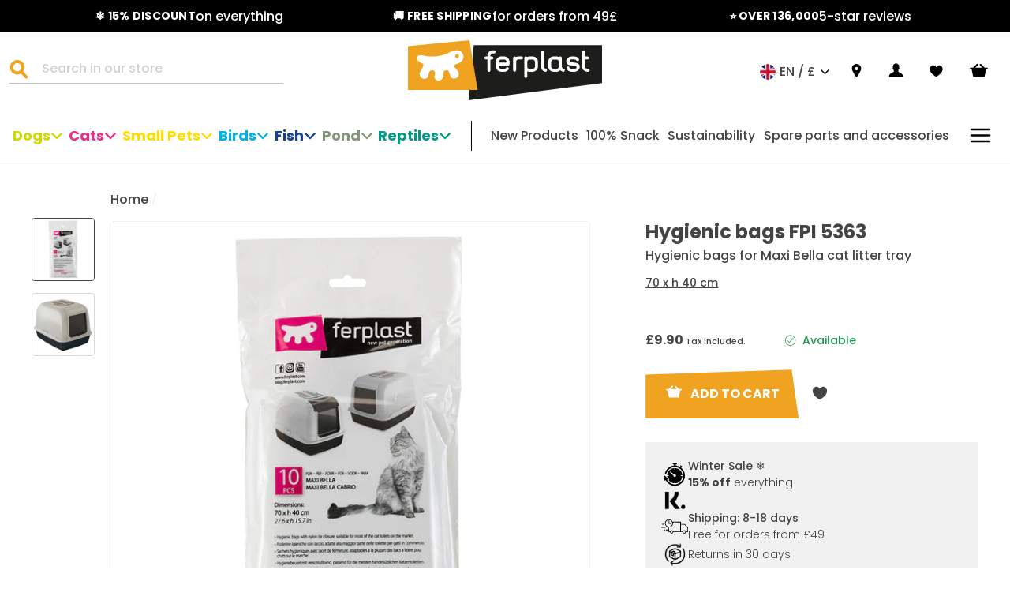

--- FILE ---
content_type: text/css
request_url: https://www.ferplast.co.uk/cdn/shop/t/5/assets/theme.css?v=80709303488949210831740566214
body_size: 30674
content:
/** Shopify CDN: Minification failed

Line 2779:15 Expected identifier but found whitespace
Line 2780:6 Unexpected "{"
Line 2781:14 Expected ":"
Line 2785:3 Expected identifier but found "!"
Line 4630:15 Expected identifier but found whitespace
Line 4631:6 Unexpected "{"
Line 4632:14 Expected ":"
Line 5027:21 Expected identifier but found whitespace
Line 5028:8 Unexpected "{"
Line 5029:16 Expected ":"
... and 14 more hidden warnings

**/
@charset "UTF-8";

/*!
  Impulse, by Archetype Themes
  http://archetypethemes.co
*/

:root {
  --colorBtnPrimary: #F0A321;
  --colorBtnPrimaryLight: #F0A321;
  --colorBtnPrimaryDim: #F0A321;
  --colorBtnPrimaryText: #fff;
  --colorCartDot: #ff4f33;

  --colorLink: #F0A321;

  --colorTextBody: #444444;
  --colorPrice: #000;
  --colorTextSavings: #444444;
  --colorSaleTag: #000;
  --colorSaleTagText: #000;

  --colorBody: #fff;
  --colorBodyDim: #fff;

  --colorFooter: #000;
  --colorFooterText: #fff;

  --colorBorder: #F1F1F1;

  --colorNav: #fff;
  --colorNavText: #000;
  --colorAnnouncement: #000;
  --colorAnnouncementText: #000;

  --colorHeroText: #fff;

  --colorModalBg: #000;

  --colorImageOverlay: #000;

  --colorImageOverlayOpacity: 0.1;

  --colorImageOverlayTextShadow: 0.2;
  --colorSmallImageBg: #fff;
  --colorLargeImageBg: #fff;
  --colorGridOverlay: #000;
  --colorGridOverlayOpacity:0.1;

  --colorDrawers: #fff;
  --colorDrawersDim: #F1F1F1;
  --colorDrawerBorder:#F1F1F1;
  --colorDrawerText: #000;
  --colorDrawerTextDark: #fff;
  --colorDrawerButton: #F0A321;
  --colorDrawerButtonText: #fff;
}

@keyframes spin {
  0% {
    transform: rotate(0deg);
  }

  to {
    transform: rotate(360deg);
  }
}

@keyframes loading {
  0% {
    width: 0px;
  }

  60% {
    width: 100px;
    margin-left: -50px;
  }

  to {
    margin-left: 50px;
    width: 0px;
  }
}

@keyframes preloading {
  0% {
    width: 0px;
    opacity: 0;
  }

  60% {
    width: 100px;
    margin-left: -50px;
    opacity: 1;
  }

  to {
    margin-left: 50px;
    width: 0px;
    opacity: 1;
  }
}

@keyframes slideshowBars {
  0% {
    width: 0%;
  }

  to {
    width: 100%;
  }
}

@keyframes grid-product__loading {
  0% {
    opacity: 0;
  }

  60% {
    opacity: 0.2;
  }

  to {
    opacity: 0;
  }
}

@keyframes shine {
  to {
    left: -200%;
  }
}

@keyframes overlay-on {
  0% {
    opacity: 0;
  }

  to {
    opacity: 0.6;
  }
}

@keyframes overlay-off {
  0% {
    opacity: 0.6;
  }

  to {
    opacity: 0;
  }
}

@keyframes full-overlay-on {
  0% {
    opacity: 0;
  }

  to {
    opacity: 1;
  }
}

@keyframes full-overlay-off {
  0% {
    opacity: 1;
  }

  to {
    opacity: 0;
  }
}

@keyframes modal-open {
  0% {
    opacity: 0;
    transform: translateY(30px);
  }

  to {
    opacity: 1;
    transform: translateY(0);
  }
}

@keyframes modal-closing {
  0% {
    opacity: 1;
    transform: scale(1);
  }

  to {
    opacity: 0;
    transform: scale(0.9);
  }
}

@keyframes rise-up {
  0% {
    opacity: 1;
    transform: translateY(120%);
  }

  to {
    opacity: 1;
    transform: translateY(0%);
  }
}

@keyframes rise-up-out {
  0% {
    opacity: 1;
    transform: translateY(0%);
  }

  to {
    opacity: 1;
    transform: translateY(-120%);
  }
}

@keyframes fade-in {
  0% {
    opacity: 0;
  }

  to {
    opacity: 1;
  }
}

@keyframes fade-out {
  0% {
    opacity: 1;
  }

  to {
    opacity: 0;
  }
}

@keyframes zoom-fade {
  0% {
    opacity: 0;
    transform: scale(1.3);
  }

  to {
    opacity: 1;
    transform: scale(1);
  }
}

@keyframes zoom-fade-password {
  0% {
    opacity: 0;
    transform: scale(1.4);
  }

  5% {
    opacity: 1;
    transform: scale(1);
  }

  to {
    opacity: 1;
    transform: scale(1.2);
  }
}

*, :after, :before, input {
  box-sizing: border-box;
}

body, html {
  padding: 0;
  margin: 0;
}

article, aside, details, figcaption, figure, footer, header, hgroup, main, nav, section, summary {
  display: block;
}

audio, canvas, progress, video {
  display: inline-block;
  vertical-align: baseline;
}

input[type=number]::-webkit-inner-spin-button, input[type=number]::-webkit-outer-spin-button {
  height: auto;
}

input[type=search]::-webkit-search-cancel-button, input[type=search]::-webkit-search-decoration {
  -webkit-appearance: none;
}

.grid:after {
  content: "";
  display: table;
  clear: both;
}

.grid {
  list-style: none;
  margin: 0;
  padding: 0;
  margin-left: -22px
}

@media only screen and (max-width:768px) {

  .grid {
    margin-left: -17px
  }
}

.grid--small {
  margin-left: -10px
}

.grid--small .grid__item {
  padding-left: 10px;
}

.grid__item {
  float: left;
  padding-left: 22px;
  width: 100%;
  min-height: 1px
}

@media only screen and (max-width:768px) {

  .grid__item {
    padding-left: 17px
  }
}

.grid__item[class*="--push"] {
  position: relative;
}

.grid--no-gutters {
  margin-left: 0
}

.grid--no-gutters .grid__item {
  padding-left: 0;
}

.grid--small-gutters {
  margin-left: -10px;
  margin-bottom: -10px
}

.grid--small-gutters .grid__item {
  padding-left: 10px;
  padding-bottom: 10px;
}

.grid--flush-bottom {
  margin-bottom: -22px;
  overflow: auto
}

.grid--flush-bottom>.grid__item {
  margin-bottom: 22px;
}

.grid--center {
  text-align: center
}

.grid--center .grid__item {
  float: none;
  display: inline-block;
  vertical-align: top;
  text-align: left;
}

.grid--full {
  margin-left: 0
}

.grid--full>.grid__item {
  padding-left: 0;
}

@media only screen and (min-width:769px) {
  .grid--table-large {
    display: table;
    width: 100%;
    table-layout: fixed
  }

  .grid--table-large>.grid__item {
    display: table-cell;
    vertical-align: middle;
    float: none;
  }
}

@media only screen and (max-width:768px) {
  .small--grid--flush {
    margin-left: -2px
  }

  .page-width .small--grid--flush {
    margin-left: -15px;
    margin-right: -17px
  }

  .small--grid--flush>.grid__item {
    padding-left: 2px;
  }
}

.one-whole {
  width: 100%;
}

.one-half {
  width: 50%;
}

.one-third {
  width: 33.33333%;
}

.two-thirds {
  width: 66.66667%;
}

.one-quarter {
  width: 25%;
}

.two-quarters {
  width: 50%;
}

.three-quarters {
  width: 75%;
}

.one-fifth {
  width: 20%;
}

.two-fifths {
  width: 40%;
}

.three-fifths {
  width: 60%;
}

.four-fifths {
  width: 80%;
}

.one-sixth {
  width: 16.66667%;
}

.two-sixths {
  width: 33.33333%;
}

.three-sixths {
  width: 50%;
}

.four-sixths {
  width: 66.66667%;
}

.five-sixths {
  width: 83.33333%;
}

.one-eighth {
  width: 12.5%;
}

.two-eighths {
  width: 25%;
}

.three-eighths {
  width: 37.5%;
}

.four-eighths {
  width: 50%;
}

.five-eighths {
  width: 62.5%;
}

.six-eighths {
  width: 75%;
}

.seven-eighths {
  width: 87.5%;
}

.one-tenth {
  width: 10%;
}

.two-tenths {
  width: 20%;
}

.three-tenths {
  width: 30%;
}

.four-tenths {
  width: 40%;
}

.five-tenths {
  width: 50%;
}

.six-tenths {
  width: 60%;
}

.seven-tenths {
  width: 70%;
}

.eight-tenths {
  width: 80%;
}

.nine-tenths {
  width: 90%;
}

.one-twelfth {
  width: 8.33333%;
}

.two-twelfths {
  width: 16.66667%;
}

.three-twelfths {
  width: 25%;
}

.four-twelfths {
  width: 33.33333%;
}

.five-twelfths {
  width: 41.66667%;
}

.six-twelfths {
  width: 50%;
}

.seven-twelfths {
  width: 58.33333%;
}

.eight-twelfths {
  width: 66.66667%;
}

.nine-twelfths {
  width: 75%;
}

.ten-twelfths {
  width: 83.33333%;
}

.eleven-twelfths {
  width: 91.66667%;
}

@media only screen and (max-width:768px) {
  .small--one-whole {
    width: 100%;
  }

  .small--one-half {
    width: 50%;
  }

  .small--one-third {
    width: 33.33333%;
  }

  .small--two-thirds {
    width: 66.66667%;
  }

  .small--one-quarter {
    width: 25%;
  }

  .small--two-quarters {
    width: 50%;
  }

  .small--three-quarters {
    width: 75%;
  }

  .small--one-fifth {
    width: 20%;
  }

  .small--two-fifths {
    width: 40%;
  }

  .small--three-fifths {
    width: 60%;
  }

  .small--four-fifths {
    width: 80%;
  }

  .small--one-sixth {
    width: 16.66667%;
  }

  .small--two-sixths {
    width: 33.33333%;
  }

  .small--three-sixths {
    width: 50%;
  }

  .small--four-sixths {
    width: 66.66667%;
  }

  .small--five-sixths {
    width: 83.33333%;
  }

  .small--one-eighth {
    width: 12.5%;
  }

  .small--two-eighths {
    width: 25%;
  }

  .small--three-eighths {
    width: 37.5%;
  }

  .small--four-eighths {
    width: 50%;
  }

  .small--five-eighths {
    width: 62.5%;
  }

  .small--six-eighths {
    width: 75%;
  }

  .small--seven-eighths {
    width: 87.5%;
  }

  .small--one-tenth {
    width: 10%;
  }

  .small--two-tenths {
    width: 20%;
  }

  .small--three-tenths {
    width: 30%;
  }

  .small--four-tenths {
    width: 40%;
  }

  .small--five-tenths {
    width: 50%;
  }

  .small--six-tenths {
    width: 60%;
  }

  .small--seven-tenths {
    width: 70%;
  }

  .small--eight-tenths {
    width: 80%;
  }

  .small--nine-tenths {
    width: 90%;
  }

  .small--one-twelfth {
    width: 8.33333%;
  }

  .small--two-twelfths {
    width: 16.66667%;
  }

  .small--three-twelfths {
    width: 25%;
  }

  .small--four-twelfths {
    width: 33.33333%;
  }

  .small--five-twelfths {
    width: 41.66667%;
  }

  .small--six-twelfths {
    width: 50%;
  }

  .small--seven-twelfths {
    width: 58.33333%;
  }

  .small--eight-twelfths {
    width: 66.66667%;
  }

  .small--nine-twelfths {
    width: 75%;
  }

  .small--ten-twelfths {
    width: 83.33333%;
  }

  .small--eleven-twelfths {
    width: 91.66667%;
  }

  .grid--uniform .small--five-tenths:nth-of-type(odd), .grid--uniform .small--four-eighths:nth-of-type(odd), .grid--uniform .small--four-twelfths:nth-of-type(3n+1), .grid--uniform .small--one-eighth:nth-of-type(8n+1), .grid--uniform .small--one-fifth:nth-of-type(5n+1), .grid--uniform .small--one-half:nth-of-type(odd), .grid--uniform .small--one-quarter:nth-of-type(4n+1), .grid--uniform .small--one-sixth:nth-of-type(6n+1), .grid--uniform .small--one-third:nth-of-type(3n+1), .grid--uniform .small--one-twelfth:nth-of-type(12n+1), .grid--uniform .small--six-twelfths:nth-of-type(odd), .grid--uniform .small--three-sixths:nth-of-type(odd), .grid--uniform .small--three-twelfths:nth-of-type(4n+1), .grid--uniform .small--two-eighths:nth-of-type(4n+1), .grid--uniform .small--two-sixths:nth-of-type(3n+1), .grid--uniform .small--two-twelfths:nth-of-type(6n+1) {
    clear: both;
  }
}

@media only screen and (min-width:769px) {
  .medium-up--one-whole {
    width: 100%;
  }

  .medium-up--one-half {
    width: 50%;
  }

  .medium-up--one-third {
    width: 33.33333%;
  }

  .medium-up--two-thirds {
    width: 66.66667%;
  }

  .medium-up--one-quarter {
    width: 25%;
  }

  .medium-up--two-quarters {
    width: 50%;
  }

  .medium-up--three-quarters {
    width: 75%;
  }

  .medium-up--one-fifth {
    width: 20%;
  }

  .medium-up--two-fifths {
    width: 40%;
  }

  .medium-up--three-fifths {
    width: 60%;
  }

  .medium-up--four-fifths {
    width: 80%;
  }

  .medium-up--one-sixth {
    width: 16.66667%;
  }

  .medium-up--two-sixths {
    width: 33.33333%;
  }

  .medium-up--three-sixths {
    width: 50%;
  }

  .medium-up--four-sixths {
    width: 66.66667%;
  }

  .medium-up--five-sixths {
    width: 83.33333%;
  }

  .medium-up--one-eighth {
    width: 12.5%;
  }

  .medium-up--two-eighths {
    width: 25%;
  }

  .medium-up--three-eighths {
    width: 37.5%;
  }

  .medium-up--four-eighths {
    width: 50%;
  }

  .medium-up--five-eighths {
    width: 62.5%;
  }

  .medium-up--six-eighths {
    width: 75%;
  }

  .medium-up--seven-eighths {
    width: 87.5%;
  }

  .medium-up--one-tenth {
    width: 10%;
  }

  .medium-up--two-tenths {
    width: 20%;
  }

  .medium-up--three-tenths {
    width: 30%;
  }

  .medium-up--four-tenths {
    width: 40%;
  }

  .medium-up--five-tenths {
    width: 50%;
  }

  .medium-up--six-tenths {
    width: 60%;
  }

  .medium-up--seven-tenths {
    width: 70%;
  }

  .medium-up--eight-tenths {
    width: 80%;
  }

  .medium-up--nine-tenths {
    width: 90%;
  }

  .medium-up--one-twelfth {
    width: 8.33333%;
  }

  .medium-up--two-twelfths {
    width: 16.66667%;
  }

  .medium-up--three-twelfths {
    width: 25%;
  }

  .medium-up--four-twelfths {
    width: 33.33333%;
  }

  .medium-up--five-twelfths {
    width: 41.66667%;
  }

  .medium-up--six-twelfths {
    width: 50%;
  }

  .medium-up--seven-twelfths {
    width: 58.33333%;
  }

  .medium-up--eight-twelfths {
    width: 66.66667%;
  }

  .medium-up--nine-twelfths {
    width: 75%;
  }

  .medium-up--ten-twelfths {
    width: 83.33333%;
  }

  .medium-up--eleven-twelfths {
    width: 91.66667%;
  }

  .grid--uniform .medium-up--five-tenths:nth-of-type(odd), .grid--uniform .medium-up--four-eighths:nth-of-type(odd), .grid--uniform .medium-up--four-twelfths:nth-of-type(3n+1), .grid--uniform .medium-up--one-eighth:nth-of-type(8n+1), .grid--uniform .medium-up--one-fifth:nth-of-type(5n+1), .grid--uniform .medium-up--one-half:nth-of-type(odd), .grid--uniform .medium-up--one-quarter:nth-of-type(4n+1), .grid--uniform .medium-up--one-sixth:nth-of-type(6n+1), .grid--uniform .medium-up--one-third:nth-of-type(3n+1), .grid--uniform .medium-up--one-twelfth:nth-of-type(12n+1), .grid--uniform .medium-up--six-twelfths:nth-of-type(odd), .grid--uniform .medium-up--three-sixths:nth-of-type(odd), .grid--uniform .medium-up--three-twelfths:nth-of-type(4n+1), .grid--uniform .medium-up--two-eighths:nth-of-type(4n+1), .grid--uniform .medium-up--two-sixths:nth-of-type(3n+1), .grid--uniform .medium-up--two-twelfths:nth-of-type(6n+1) {
    clear: both;
  }
}

@media only screen and (min-width:1050px) {
  .widescreen--one-whole {
    width: 100%;
  }

  .widescreen--one-half {
    width: 50%;
  }

  .widescreen--one-third {
    width: 33.33333%;
  }

  .widescreen--two-thirds {
    width: 66.66667%;
  }

  .widescreen--one-quarter {
    width: 25%;
  }

  .widescreen--two-quarters {
    width: 50%;
  }

  .widescreen--three-quarters {
    width: 75%;
  }

  .widescreen--one-fifth {
    width: 20%;
  }

  .widescreen--two-fifths {
    width: 40%;
  }

  .widescreen--three-fifths {
    width: 60%;
  }

  .widescreen--four-fifths {
    width: 80%;
  }

  .widescreen--one-sixth {
    width: 16.66667%;
  }

  .widescreen--two-sixths {
    width: 33.33333%;
  }

  .widescreen--three-sixths {
    width: 50%;
  }

  .widescreen--four-sixths {
    width: 66.66667%;
  }

  .widescreen--five-sixths {
    width: 83.33333%;
  }

  .widescreen--one-eighth {
    width: 12.5%;
  }

  .widescreen--two-eighths {
    width: 25%;
  }

  .widescreen--three-eighths {
    width: 37.5%;
  }

  .widescreen--four-eighths {
    width: 50%;
  }

  .widescreen--five-eighths {
    width: 62.5%;
  }

  .widescreen--six-eighths {
    width: 75%;
  }

  .widescreen--seven-eighths {
    width: 87.5%;
  }

  .widescreen--one-tenth {
    width: 10%;
  }

  .widescreen--two-tenths {
    width: 20%;
  }

  .widescreen--three-tenths {
    width: 30%;
  }

  .widescreen--four-tenths {
    width: 40%;
  }

  .widescreen--five-tenths {
    width: 50%;
  }

  .widescreen--six-tenths {
    width: 60%;
  }

  .widescreen--seven-tenths {
    width: 70%;
  }

  .widescreen--eight-tenths {
    width: 80%;
  }

  .widescreen--nine-tenths {
    width: 90%;
  }

  .widescreen--one-twelfth {
    width: 8.33333%;
  }

  .widescreen--two-twelfths {
    width: 16.66667%;
  }

  .widescreen--three-twelfths {
    width: 25%;
  }

  .widescreen--four-twelfths {
    width: 33.33333%;
  }

  .widescreen--five-twelfths {
    width: 41.66667%;
  }

  .widescreen--six-twelfths {
    width: 50%;
  }

  .widescreen--seven-twelfths {
    width: 58.33333%;
  }

  .widescreen--eight-twelfths {
    width: 66.66667%;
  }

  .widescreen--nine-twelfths {
    width: 75%;
  }

  .widescreen--ten-twelfths {
    width: 83.33333%;
  }

  .widescreen--eleven-twelfths {
    width: 91.66667%;
  }

  .grid--uniform .widescreen--five-tenths:nth-of-type(odd), .grid--uniform .widescreen--four-eighths:nth-of-type(odd), .grid--uniform .widescreen--four-twelfths:nth-of-type(3n+1), .grid--uniform .widescreen--one-eighth:nth-of-type(8n+1), .grid--uniform .widescreen--one-fifth:nth-of-type(5n+1), .grid--uniform .widescreen--one-half:nth-of-type(odd), .grid--uniform .widescreen--one-quarter:nth-of-type(4n+1), .grid--uniform .widescreen--one-sixth:nth-of-type(6n+1), .grid--uniform .widescreen--one-third:nth-of-type(3n+1), .grid--uniform .widescreen--one-twelfth:nth-of-type(12n+1), .grid--uniform .widescreen--six-twelfths:nth-of-type(odd), .grid--uniform .widescreen--three-sixths:nth-of-type(odd), .grid--uniform .widescreen--three-twelfths:nth-of-type(4n+1), .grid--uniform .widescreen--two-eighths:nth-of-type(4n+1), .grid--uniform .widescreen--two-sixths:nth-of-type(3n+1), .grid--uniform .widescreen--two-twelfths:nth-of-type(6n+1) {
    clear: both;
  }
}

@media only screen and (min-width:769px) {
  .medium-up--push-one-half {
    left: 50%;
  }

  .medium-up--push-one-third {
    left: 33.33333%;
  }

  .medium-up--push-two-thirds {
    left: 66.66667%;
  }

  .medium-up--push-one-quarter {
    left: 25%;
  }

  .medium-up--push-two-quarters {
    left: 50%;
  }

  .medium-up--push-three-quarters {
    left: 75%;
  }

  .medium-up--push-one-fifth {
    left: 20%;
  }

  .medium-up--push-two-fifths {
    left: 40%;
  }

  .medium-up--push-three-fifths {
    left: 60%;
  }

  .medium-up--push-four-fifths {
    left: 80%;
  }

  .medium-up--push-one-sixth {
    left: 16.66667%;
  }

  .medium-up--push-two-sixths {
    left: 33.33333%;
  }

  .medium-up--push-three-sixths {
    left: 50%;
  }

  .medium-up--push-four-sixths {
    left: 66.66667%;
  }

  .medium-up--push-five-sixths {
    left: 83.33333%;
  }

  .medium-up--push-one-eighth {
    left: 12.5%;
  }

  .medium-up--push-two-eighths {
    left: 25%;
  }

  .medium-up--push-three-eighths {
    left: 37.5%;
  }

  .medium-up--push-four-eighths {
    left: 50%;
  }

  .medium-up--push-five-eighths {
    left: 62.5%;
  }

  .medium-up--push-six-eighths {
    left: 75%;
  }

  .medium-up--push-seven-eighths {
    left: 87.5%;
  }

  .medium-up--push-one-tenth {
    left: 10%;
  }

  .medium-up--push-two-tenths {
    left: 20%;
  }

  .medium-up--push-three-tenths {
    left: 30%;
  }

  .medium-up--push-four-tenths {
    left: 40%;
  }

  .medium-up--push-five-tenths {
    left: 50%;
  }

  .medium-up--push-six-tenths {
    left: 60%;
  }

  .medium-up--push-seven-tenths {
    left: 70%;
  }

  .medium-up--push-eight-tenths {
    left: 80%;
  }

  .medium-up--push-nine-tenths {
    left: 90%;
  }

  .medium-up--push-one-twelfth {
    left: 8.33333%;
  }

  .medium-up--push-two-twelfths {
    left: 16.66667%;
  }

  .medium-up--push-three-twelfths {
    left: 25%;
  }

  .medium-up--push-four-twelfths {
    left: 33.33333%;
  }

  .medium-up--push-five-twelfths {
    left: 41.66667%;
  }

  .medium-up--push-six-twelfths {
    left: 50%;
  }

  .medium-up--push-seven-twelfths {
    left: 58.33333%;
  }

  .medium-up--push-eight-twelfths {
    left: 66.66667%;
  }

  .medium-up--push-nine-twelfths {
    left: 75%;
  }

  .medium-up--push-ten-twelfths {
    left: 83.33333%;
  }

  .medium-up--push-eleven-twelfths {
    left: 91.66667%;
  }
}

@media only screen and (min-width:1050px) {
  .widescreen--push-one-half {
    left: 50%;
  }

  .widescreen--push-one-third {
    left: 33.33333%;
  }

  .widescreen--push-two-thirds {
    left: 66.66667%;
  }

  .widescreen--push-one-quarter {
    left: 25%;
  }

  .widescreen--push-two-quarters {
    left: 50%;
  }

  .widescreen--push-three-quarters {
    left: 75%;
  }

  .widescreen--push-one-fifth {
    left: 20%;
  }

  .widescreen--push-two-fifths {
    left: 40%;
  }

  .widescreen--push-three-fifths {
    left: 60%;
  }

  .widescreen--push-four-fifths {
    left: 80%;
  }

  .widescreen--push-one-sixth {
    left: 16.66667%;
  }

  .widescreen--push-two-sixths {
    left: 33.33333%;
  }

  .widescreen--push-three-sixths {
    left: 50%;
  }

  .widescreen--push-four-sixths {
    left: 66.66667%;
  }

  .widescreen--push-five-sixths {
    left: 83.33333%;
  }

  .widescreen--push-one-eighth {
    left: 12.5%;
  }

  .widescreen--push-two-eighths {
    left: 25%;
  }

  .widescreen--push-three-eighths {
    left: 37.5%;
  }

  .widescreen--push-four-eighths {
    left: 50%;
  }

  .widescreen--push-five-eighths {
    left: 62.5%;
  }

  .widescreen--push-six-eighths {
    left: 75%;
  }

  .widescreen--push-seven-eighths {
    left: 87.5%;
  }

  .widescreen--push-one-tenth {
    left: 10%;
  }

  .widescreen--push-two-tenths {
    left: 20%;
  }

  .widescreen--push-three-tenths {
    left: 30%;
  }

  .widescreen--push-four-tenths {
    left: 40%;
  }

  .widescreen--push-five-tenths {
    left: 50%;
  }

  .widescreen--push-six-tenths {
    left: 60%;
  }

  .widescreen--push-seven-tenths {
    left: 70%;
  }

  .widescreen--push-eight-tenths {
    left: 80%;
  }

  .widescreen--push-nine-tenths {
    left: 90%;
  }

  .widescreen--push-one-twelfth {
    left: 8.33333%;
  }

  .widescreen--push-two-twelfths {
    left: 16.66667%;
  }

  .widescreen--push-three-twelfths {
    left: 25%;
  }

  .widescreen--push-four-twelfths {
    left: 33.33333%;
  }

  .widescreen--push-five-twelfths {
    left: 41.66667%;
  }

  .widescreen--push-six-twelfths {
    left: 50%;
  }

  .widescreen--push-seven-twelfths {
    left: 58.33333%;
  }

  .widescreen--push-eight-twelfths {
    left: 66.66667%;
  }

  .widescreen--push-nine-twelfths {
    left: 75%;
  }

  .widescreen--push-ten-twelfths {
    left: 83.33333%;
  }

  .widescreen--push-eleven-twelfths {
    left: 91.66667%;
  }
}

.show {
  display: block !important;
}

.hide {
  display: none !important;
}

.text-left {
  text-align: left !important;
}

.text-right {
  text-align: right !important;
}

.text-center {
  text-align: center !important;
}

@media only screen and (max-width:768px) {
  .small--show {
    display: block !important;
  }

  .small--hide {
    display: none !important;
  }

  .small--text-left {
    text-align: left !important;
  }

  .small--text-right {
    text-align: right !important;
  }

  .small--text-center {
    text-align: center !important;
  }
}

@media only screen and (max-width:959px) {
  .medium-down--show {
    display: block !important;
  }

  .medium-down--hide {
    display: none !important;
  }

  .medium-down--text-left {
    text-align: left !important;
  }

  .medium-down--text-right {
    text-align: right !important;
  }

  .medium-down--text-center {
    text-align: center !important;
  }
}

@media only screen and (min-width:769px) {
  .medium-up--show {
    display: block !important;
  }

  .medium-up--hide {
    display: none !important;
  }

  .medium-up--text-left {
    text-align: left !important;
  }

  .medium-up--text-right {
    text-align: right !important;
  }

  .medium-up--text-center {
    text-align: center !important;
  }
}

@media only screen and (min-width:1050px) {
  .widescreen--show {
    display: block !important;
  }

  .widescreen--hide {
    display: none !important;
  }

  .widescreen--text-left {
    text-align: left !important;
  }

  .widescreen--text-right {
    text-align: right !important;
  }

  .widescreen--text-center {
    text-align: center !important;
  }
}

.flex-grid {
  display: flex;
  flex-wrap: wrap;
  flex: 1 1 100%
}

[data-center-text=true] .flex-grid {
  justify-content: center
}

.flex-grid--center {
  align-items: center;
}

.flex-grid--gutters {
  margin-top: -15px;
  margin-left: -15px;
}

.flex-grid__item {
  flex: 0 1 100%;
  display: flex;
  align-items: stretch
}

.flex-grid--gutters .flex-grid__item {
  padding-top: 15px;
  padding-left: 15px
}

.flex-grid__item>* {
  flex: 1 1 100%;
}

.flex-grid__item--stretch {
  flex: 1 1 100%
}

.flex-grid__item--stretch:first-child {
  min-width: 250px;
}

@media only screen and (min-width:769px) {
  .flex-grid__item--33 {
    flex-basis: 33.33%;
  }

  .flex-grid__item--50 {
    flex-basis: 50%;
  }
}

@media only screen and (max-width:768px) {
  .flex-grid__item--mobile-second {
    order: 2;
  }
}

.clearfix:after {
  content: "";
  display: table;
  clear: both;
}

html:not(.tab-outline) :focus {
  outline: none;
}

.is-transitioning {
  display: block !important;
  visibility: visible !important;
}

.display-table {
  display: table;
  table-layout: fixed;
  width: 100%;
}

.display-table-cell {
  display: table-cell;
  vertical-align: middle;
  float: none;
}

@media only screen and (min-width:769px) {
  .medium-up--display-table {
    display: table;
    table-layout: fixed;
    width: 100%;
  }

  .medium-up--display-table-cell {
    display: table-cell;
    vertical-align: middle;
    float: none;
  }
}

.visually-hidden {
  clip: rect(0, 0, 0, 0);
  overflow: hidden;
  position: absolute;
  height: 1px;
  width: 1px;
}

.visually-invisible {
  opacity: 0 !important;
}

.skip-link:focus {
  clip: auto;
  width: auto;
  height: auto;
  margin: 0;

  color: #000000;
  color:var(--colorTextBody);

  background-color: #ffffff;
  background-color:var(--colorBody);
  padding:10px;
  opacity:1;
  z-index:10000;
  transition:none;
}

html {
  touch-action: manipulation;
}

body, html {
  background-color: #ffffff;
  background-color:var(--colorBody);

  color: #000000;
  color:var(--colorTextBody);
}

.page-width {
  max-width: 1440px;
  margin: 0 auto;
}

.page-full, .page-width {
  padding: 0 17px
}

@media only screen and (min-width:769px) {

  .page-full, .page-width {
    padding: 0 40px
  }
}

@media only screen and (max-width:768px) {
  .page-width--flush-small {
    padding: 0;
  }
}

.page-content, .shopify-email-marketing-confirmation__container, .shopify-policy__container {
  padding-top: 40px;
  padding-bottom: 40px
}

@media only screen and (min-width:769px) {

  .page-content, .shopify-email-marketing-confirmation__container, .shopify-policy__container {
    padding-top: 75px;
    padding-bottom: 75px
  }
}

.shopify-email-marketing-confirmation__container {
  text-align: center;
}

.page-content--top, .page-content--with-blocks {
  padding-bottom: 0;
}

.page-content--bottom {
  padding-top: 0;
}

.main-content {
  display: block;
  min-height: 300px
}

@media only screen and (min-width:769px) {

  .main-content {
    min-height: 700px
  }
}

.template-challange .main-content {
  min-height: 0
}

.hr--large, .hr--medium, .hr--small, hr {
  height: 1px;
  border: 0;
  border-top: 1px solid;

  border-top-color: #e8e8e1;
  border-top-color:var(--colorBorder);
}

.hr--small {
  margin: 15px auto;
}

.hr--medium {
  margin: 25px auto
}

@media only screen and (min-width:769px) {

  .hr--medium {
    margin: 35px auto
  }
}

.hr--large {
  margin: 30px auto
}

@media only screen and (min-width:769px) {

  .hr--large {
    margin: 45px auto
  }
}

.page-blocks+.hr--large, .page-blocks+[data-section-type=recently-viewed] .hr--large {
  margin-top: 0
}

.hr--clear {
  border: 0;
}

@media only screen and (max-width:768px) {
  .table--responsive thead {
    display: none;
  }

  .table--responsive tr {
    display: block;
  }

  .table--responsive td, .table--responsive tr {
    float: left;
    clear: both;
    width: 100%;
  }

  .table--responsive td, .table--responsive th {
    display: block;
    text-align: right;
    padding: 15px;
  }

  .table--responsive td:before {
    content: attr(data-label);
    float: left;
    font-size: 12px;
    padding-right: 10px;
  }
}

@media only screen and (max-width:768px) {
  .table--small-hide {
    display: none !important;
  }

  .table__section+.table__section {
    position: relative;
    margin-top: 10px;
    padding-top: 15px
  }

  .table__section+.table__section:after {
    content: "";
    display: block;
    position: absolute;
    top: 0;
    left: 15px;
    right: 15px;
    border-bottom: 1px solid;

    border-bottom-color: #e8e8e1;
    border-bottom-color:var(--colorBorder);
  }
}

.faux-select, body, button, input, select, textarea {
  font-family: var(--typeBasePrimary), var(--typeBaseFallback);
  font-size: calc(var(--typeBaseSize)*0.85);
  letter-spacing: var(--typeBaseSpacing);
  line-height: var(--typeBaseLineHeight);
}

@media only screen and (min-width:769px) {

  .faux-select, body, button, input, select, textarea {
    font-size: var(--typeBaseSize);
  }
}

.faux-select, body, button, input, select, textarea {
  -webkit-font-smoothing: antialiased;
  -webkit-text-size-adjust: 100%;
  text-rendering: optimizeSpeed;
}

body {
  font-weight: var(--typeBaseWeight);
}

p {
  margin: 0 0 15px 0
}

p img {
  margin: 0;
}

em {
  font-style: italic;
}

b, strong {
  font-weight: 700;
}

p[data-spam-detection-disclaimer], small {
  font-size: 0.85em;
}

sub, sup {
  position: relative;
  font-size: 60%;
  vertical-align: baseline;
}

sup {
  top: -0.5em;
}

sub {
  bottom: -0.5em;
}

.rte blockquote, blockquote {
  margin: 0;
  padding: 15px 30px 40px
}

.rte blockquote p, blockquote p {
  margin-bottom: 0
}

.rte blockquote p+cite, blockquote p+cite {
  margin-top: 15px;
}

.rte blockquote cite, blockquote cite {
  display: block
}

.rte blockquote cite:before, blockquote cite:before {
  content: "\2014 \0020";
}

code, pre {
  background-color: #faf7f5;
  font-family: Consolas, monospace;
  font-size: 1em;
  border: 0 none;
  padding: 0 2px;
  color: #51ab62;
}

pre {
  overflow: auto;
  padding: 15px;
  margin: 0 0 30px;
}

.label, label:not(.variant__button-label) {
  text-transform: uppercase;
  letter-spacing: 0.3em;
  font-size: 0.75em;
}

label {
  display: block;
  margin-bottom: 10px;
}

.label-info {
  display: block;
  margin-bottom: 10px;
}

.h1, .h2, .h3, .h4, .h5, .h6, h1, h2, h3, h4, h5, h6 {
  display: block;
  margin: 0 0 7.5px
}

@media only screen and (min-width:769px) {

  .h1, .h2, .h3, .h4, .h5, .h6, h1, h2, h3, h4, h5, h6 {
    margin: 0 0 15px
  }
}

.h1 a, .h2 a, .h3 a, .h4 a, .h5 a, .h6 a, h1 a, h2 a, h3 a, h4 a, h5 a, h6 a {
  text-decoration: none;
  font-weight: inherit;
}

.h1, .h2, .h3, h1, h2, h3 {
  font-family: var(--typeHeaderPrimary), var(--typeHeaderFallback);
  font-weight: var(--typeHeaderWeight);
  letter-spacing: var(--typeHeaderSpacing);
  line-height: var(--typeHeaderLineHeight);
}

[data-type_header_capitalize=true] .h1, [data-type_header_capitalize=true] .h2, [data-type_header_capitalize=true] .h3, [data-type_header_capitalize=true] h1, [data-type_header_capitalize=true] h2, [data-type_header_capitalize=true] h3 {
  text-transform: uppercase;
}

.h1, h1 {
  font-size: calc(var(--typeHeaderSize)*0.85);
}

.h2, h2 {
  font-size: calc(var(--typeHeaderSize)*0.73);
}

.h3, h3 {
  font-size: calc(var(--typeHeaderSize)*0.67);
}

@media only screen and (min-width:769px) {
  .h1, h1 {
    font-size: var(--typeHeaderSize);
  }

  .h2, h2 {
    font-size: calc(var(--typeHeaderSize)*0.85);
  }

  .h3, h3 {
    font-size: calc(var(--typeHeaderSize)*0.7);
  }
}

.h4, h4 {
  text-transform: uppercase;
  letter-spacing: 0.3em;
  font-size: 0.75em;
}

.h5, .h6, h5, h6 {
  text-transform: uppercase;
  letter-spacing: 0.3em;
  font-size: 0.75em;
  margin-bottom: 10px
}

@media only screen and (max-width:768px) {

  .h5, .h6, h5, h6 {
    margin-bottom: 5px
  }
}

.text-spacing, .text-spacing.rte:last-child {
  margin-bottom: 15px;
}

@media only screen and (max-width:768px) {

  .rte table td, .rte table th {
    padding: 6px 8px;
  }
}

.collapsible-content .rte table td, .collapsible-content .rte table th {
  padding: 6px 8px;
}

.comment-author {
  margin-bottom: 0;
}

.comment-date {
  font-size: calc(var(--typeBaseSize)*0.85);
  display: block;
  margin-top: 3px
}

@media only screen and (max-width:768px) {

  .comment-date {
    margin-bottom: 15px
  }
}

.ajaxcart__product-meta {
  font-size: calc(var(--typeBaseSize)*0.85);
}

.ajaxcart__subtotal {
  text-transform: uppercase;
  letter-spacing: 0.3em;
  font-size: 0.75em;
  margin-bottom: 10px;
}

.ajaxcart__price {
  font-size: calc(var(--typeBaseSize)*0.85);
  margin-bottom: 10px;
}

.ajaxcart__note {
  font-size: calc(var(--typeBaseSize)*0.85);
  opacity: 0.8;
  margin-bottom: 10px
}

@media only screen and (max-width:768px) {

  .ajaxcart__note {
    font-size: max(calc(var(--typeBaseSize)*0.7), 12px)
  }
}

.ajaxcart__note--terms {
  margin-top: 10px
}

.ajaxcart__note--terms input {
  vertical-align: middle;
}

.ajaxcart__note--terms label {
  display: inline;
}

.ajaxcart__note--terms a {
  text-decoration: underline;
}

.rte .enlarge-text {
  margin: 0;
  font-size: 1.3em
}

.rte .enlarge-text p:last-child {
  margin-bottom: 0;
}

@media only screen and (min-width:769px) {

  .rte .enlarge-text--offset p {
    padding-right: 15%
  }

  .text-center .rte .enlarge-text--offset p {
    padding: 0 5%
  }
}

@media only screen and (min-width:769px) {
  .table--small-text {
    font-size: calc(var(--typeBaseSize)*0.85);
  }
}

.index-section--footer h3 {
  font-size: 1.5em;
}

ol, ul {
  margin: 0 0 15px 30px;
  padding: 0;
  text-rendering: optimizeLegibility;
}

ol ol {
  list-style: lower-alpha;
}

ol {
  list-style: decimal;
}

ol ol, ol ul, ul ol, ul ul {
  margin: 4px 0 5px 20px;
}

li {
  margin-bottom: 0.25em;
}

ul.square {
  list-style: square outside;
}

ul.disc {
  list-style: disc outside;
}

ol.alpha {
  list-style: lower-alpha outside;
}

.no-bullets {
  list-style: none outside;
  margin-left: 0;
}

.inline-list {
  padding: 0;
  margin: 0
}

.inline-list li {
  display: inline-block;
  margin-bottom: 0;
  vertical-align: middle;
}

table {
  width: 100%;
  border-spacing: 1px;
  position: relative;
  border: 0 none;

  background: #e8e8e1;
  background:var(--colorBorder);
}

.table-wrapper {
  max-width: 100%;
  overflow: auto;
  -webkit-overflow-scrolling: touch;
}

td, th {
  border: 0 none;
  text-align: left;
  padding: 10px 15px;

  background: #ffffff;
  background:var(--colorBody);
}

th {
  font-weight: 700;
}

.table__title, th {
  font-weight: 700;
}

.text-link, a {
  color: #000000;
  color:var(--colorTextBody);
  text-decoration:none;
  background:transparent
}

.text-link:hover, a:hover {
  color: #000000;
  color:var(--colorTextBody);
}

.text-link {
  display: inline;
  border: 0 none;
  background: none;
  padding: 0;
  margin: 0;
}

.rte a, .shopify-email-marketing-confirmation__container a, .shopify-policy__container a {
  color: #000000;
  color:var(--colorLink);
}

button {
  overflow: visible;
}

button[disabled], html input[disabled] {
  cursor: default;
}

.btn, .product-reviews .spr-button, .product-reviews .spr-summary-actions a, .rte .btn, .shopify-payment-button .shopify-payment-button__button--unbranded {
  line-height: 1.42;
  text-decoration: none;
  text-align: center;
  white-space: normal;

  font-size: calc(var(--typeBaseSize) - 4px);
  font-size: max(calc(var(--typeBaseSize) - 4px), 13px);
  font-weight: 700;
  text-transform: uppercase;
  letter-spacing: 0.3em;

  display: inline-block;
  padding: 11px 20px;
  margin: 0;
  width: auto;
  min-width: 90px;
  vertical-align: middle;
  cursor: pointer;
  border: 1px solid transparent;
  -webkit-user-select: none;
  -ms-user-select: none;
  user-select: none;
  -webkit-appearance: none;
  -moz-appearance: none;
  border-radius: var(--buttonRadius);

  color: #ffffff;
  color:var(--colorBtnPrimaryText);

  background: #111111;
  background:var(--colorBtnPrimary)
}

@media only screen and (max-width:768px) {

  .btn, .product-reviews .spr-button, .product-reviews .spr-summary-actions a, .rte .btn, .shopify-payment-button .shopify-payment-button__button--unbranded {
    padding: 9px 17px;
    font-size: calc(var(--typeBaseSize) - 6px);
    font-size: max(calc(var(--typeBaseSize) - 6px), 11px)
  }
}

.btn:hover, .product-reviews .spr-button:hover, .product-reviews .spr-summary-actions a:hover, .rte .btn:hover, .shopify-payment-button .shopify-payment-button__button--unbranded:hover {
  color: #ffffff;
  color:var(--colorBtnPrimaryText);

  background-color: #111111;
  background-color:var(--colorBtnPrimary);
}

.btn.disabled, .btn[disabled], .product-reviews .spr-button.disabled, .product-reviews .spr-button[disabled], .product-reviews .spr-summary-actions a.disabled, .product-reviews .spr-summary-actions a[disabled], .rte .btn.disabled, .rte .btn[disabled], .shopify-payment-button .shopify-payment-button__button--unbranded.disabled, .shopify-payment-button .shopify-payment-button__button--unbranded[disabled] {
  cursor: default;
  color: #b6b6b6;
  background-color: #f6f6f6
}

.btn.disabled:hover, .btn[disabled]:hover, .product-reviews .spr-button.disabled:hover, .product-reviews .spr-button[disabled]:hover, .product-reviews .spr-summary-actions a.disabled:hover, .product-reviews .spr-summary-actions a[disabled]:hover, .rte .btn.disabled:hover, .rte .btn[disabled]:hover, .shopify-payment-button .shopify-payment-button__button--unbranded.disabled:hover, .shopify-payment-button .shopify-payment-button__button--unbranded[disabled]:hover {
  color: #b6b6b6;
  background-color: #f6f6f6;
}

[data-button_style=angled] .btn.disabled:after, [data-button_style=angled] .btn.disabled:before, [data-button_style=angled] .btn[disabled]:after, [data-button_style=angled] .btn[disabled]:before, [data-button_style=angled] .product-reviews .spr-button.disabled:after, [data-button_style=angled] .product-reviews .spr-button.disabled:before, [data-button_style=angled] .product-reviews .spr-button[disabled]:after, [data-button_style=angled] .product-reviews .spr-button[disabled]:before, [data-button_style=angled] .product-reviews .spr-summary-actions a.disabled:after, [data-button_style=angled] .product-reviews .spr-summary-actions a.disabled:before, [data-button_style=angled] .product-reviews .spr-summary-actions a[disabled]:after, [data-button_style=angled] .product-reviews .spr-summary-actions a[disabled]:before, [data-button_style=angled] .rte .btn.disabled:after, [data-button_style=angled] .rte .btn.disabled:before, [data-button_style=angled] .rte .btn[disabled]:after, [data-button_style=angled] .rte .btn[disabled]:before, [data-button_style=angled] .shopify-payment-button .shopify-payment-button__button--unbranded.disabled:after, [data-button_style=angled] .shopify-payment-button .shopify-payment-button__button--unbranded.disabled:before, [data-button_style=angled] .shopify-payment-button .shopify-payment-button__button--unbranded[disabled]:after, [data-button_style=angled] .shopify-payment-button .shopify-payment-button__button--unbranded[disabled]:before {
  background-color: #f6f6f6;
  border-top: 1px solid;
  border-top-color: #b6b6b6;
  border-bottom: 1px solid;
  border-bottom-color: #b6b6b6;
}

[data-button_style=angled] .btn, [data-button_style=angled] .product-reviews .spr-button, [data-button_style=angled] .product-reviews .spr-summary-actions a, [data-button_style=angled] .rte .btn, [data-button_style=angled] .shopify-payment-button .shopify-payment-button__button--unbranded {
  position: relative;
  border: 0;
  margin-left: 10px;
  margin-right: 10px
}

[data-button_style=angled] .btn:after, [data-button_style=angled] .btn:before, [data-button_style=angled] .product-reviews .spr-button:after, [data-button_style=angled] .product-reviews .spr-button:before, [data-button_style=angled] .product-reviews .spr-summary-actions a:after, [data-button_style=angled] .product-reviews .spr-summary-actions a:before, [data-button_style=angled] .rte .btn:after, [data-button_style=angled] .rte .btn:before, [data-button_style=angled] .shopify-payment-button .shopify-payment-button__button--unbranded:after, [data-button_style=angled] .shopify-payment-button .shopify-payment-button__button--unbranded:before {
  content: "";
  position: absolute;
  display: block;
  top: 0;
  bottom: 0;
  width: 20px;
  transform: skewX(-12deg);
  background-color: inherit;
}

[data-button_style=angled] .btn:before, [data-button_style=angled] .product-reviews .spr-button:before, [data-button_style=angled] .product-reviews .spr-summary-actions a:before, [data-button_style=angled] .rte .btn:before, [data-button_style=angled] .shopify-payment-button .shopify-payment-button__button--unbranded:before {
  left: -6px;
}

[data-button_style=angled] .btn:after, [data-button_style=angled] .product-reviews .spr-button:after, [data-button_style=angled] .product-reviews .spr-summary-actions a:after, [data-button_style=angled] .rte .btn:after, [data-button_style=angled] .shopify-payment-button .shopify-payment-button__button--unbranded:after {
  right: -6px;
}

[data-button_style=angled] .btn.btn--small:before, [data-button_style=angled] .product-reviews .spr-button.btn--small:before, [data-button_style=angled] .product-reviews .spr-summary-actions a.btn--small:before, [data-button_style=angled] .rte .btn.btn--small:before, [data-button_style=angled] .shopify-payment-button .shopify-payment-button__button--unbranded.btn--small:before {
  left: -5px;
}

[data-button_style=angled] .btn.btn--small:after, [data-button_style=angled] .product-reviews .spr-button.btn--small:after, [data-button_style=angled] .product-reviews .spr-summary-actions a.btn--small:after, [data-button_style=angled] .rte .btn.btn--small:after, [data-button_style=angled] .shopify-payment-button .shopify-payment-button__button--unbranded.btn--small:after {
  right: -5px;
}

[data-button_style=square] .btn:not(.btn--secondary):not(.btn--tertiary):not(.btn--inverse):not(.btn--body):not(.btn--static), [data-button_style=square] .product-reviews .spr-button:not(.btn--secondary):not(.btn--tertiary):not(.btn--inverse):not(.btn--body):not(.btn--static), [data-button_style=square] .product-reviews .spr-summary-actions a:not(.btn--secondary):not(.btn--tertiary):not(.btn--inverse):not(.btn--body):not(.btn--static), [data-button_style=square] .rte .btn:not(.btn--secondary):not(.btn--tertiary):not(.btn--inverse):not(.btn--body):not(.btn--static), [data-button_style=square] .shopify-payment-button .shopify-payment-button__button--unbranded:not(.btn--secondary):not(.btn--tertiary):not(.btn--inverse):not(.btn--body):not(.btn--static), [data-button_style^=round] .btn:not(.btn--secondary):not(.btn--tertiary):not(.btn--inverse):not(.btn--body):not(.btn--static), [data-button_style^=round] .product-reviews .spr-button:not(.btn--secondary):not(.btn--tertiary):not(.btn--inverse):not(.btn--body):not(.btn--static), [data-button_style^=round] .product-reviews .spr-summary-actions a:not(.btn--secondary):not(.btn--tertiary):not(.btn--inverse):not(.btn--body):not(.btn--static), [data-button_style^=round] .rte .btn:not(.btn--secondary):not(.btn--tertiary):not(.btn--inverse):not(.btn--body):not(.btn--static), [data-button_style^=round] .shopify-payment-button .shopify-payment-button__button--unbranded:not(.btn--secondary):not(.btn--tertiary):not(.btn--inverse):not(.btn--body):not(.btn--static) {
  position: relative;
  overflow: hidden;
  transition: background 0.2s ease 0s
}

[data-button_style=square] .btn:not(.btn--secondary):not(.btn--tertiary):not(.btn--inverse):not(.btn--body):not(.btn--static):after, [data-button_style=square] .product-reviews .spr-button:not(.btn--secondary):not(.btn--tertiary):not(.btn--inverse):not(.btn--body):not(.btn--static):after, [data-button_style=square] .product-reviews .spr-summary-actions a:not(.btn--secondary):not(.btn--tertiary):not(.btn--inverse):not(.btn--body):not(.btn--static):after, [data-button_style=square] .rte .btn:not(.btn--secondary):not(.btn--tertiary):not(.btn--inverse):not(.btn--body):not(.btn--static):after, [data-button_style=square] .shopify-payment-button .shopify-payment-button__button--unbranded:not(.btn--secondary):not(.btn--tertiary):not(.btn--inverse):not(.btn--body):not(.btn--static):after, [data-button_style^=round] .btn:not(.btn--secondary):not(.btn--tertiary):not(.btn--inverse):not(.btn--body):not(.btn--static):after, [data-button_style^=round] .product-reviews .spr-button:not(.btn--secondary):not(.btn--tertiary):not(.btn--inverse):not(.btn--body):not(.btn--static):after, [data-button_style^=round] .product-reviews .spr-summary-actions a:not(.btn--secondary):not(.btn--tertiary):not(.btn--inverse):not(.btn--body):not(.btn--static):after, [data-button_style^=round] .rte .btn:not(.btn--secondary):not(.btn--tertiary):not(.btn--inverse):not(.btn--body):not(.btn--static):after, [data-button_style^=round] .shopify-payment-button .shopify-payment-button__button--unbranded:not(.btn--secondary):not(.btn--tertiary):not(.btn--inverse):not(.btn--body):not(.btn--static):after {
  content: "";
  position: absolute;
  top: 0;
  left: 150%;
  width: 200%;
  height: 100%;
  transform: skewX(-20deg);
  background-image: linear-gradient(90deg, transparent, hsla(0, 0%, 100%, 0.25), transparent);
  z-index: -1;
}

[data-button_style=square] .btn:not(.btn--secondary):not(.btn--tertiary):not(.btn--inverse):not(.btn--body):not(.btn--static):hover:after, [data-button_style=square] .product-reviews .spr-button:not(.btn--secondary):not(.btn--tertiary):not(.btn--inverse):not(.btn--body):not(.btn--static):hover:after, [data-button_style=square] .product-reviews .spr-summary-actions a:not(.btn--secondary):not(.btn--tertiary):not(.btn--inverse):not(.btn--body):not(.btn--static):hover:after, [data-button_style=square] .rte .btn:not(.btn--secondary):not(.btn--tertiary):not(.btn--inverse):not(.btn--body):not(.btn--static):hover:after, [data-button_style=square] .shopify-payment-button .shopify-payment-button__button--unbranded:not(.btn--secondary):not(.btn--tertiary):not(.btn--inverse):not(.btn--body):not(.btn--static):hover:after, [data-button_style^=round] .btn:not(.btn--secondary):not(.btn--tertiary):not(.btn--inverse):not(.btn--body):not(.btn--static):hover:after, [data-button_style^=round] .product-reviews .spr-button:not(.btn--secondary):not(.btn--tertiary):not(.btn--inverse):not(.btn--body):not(.btn--static):hover:after, [data-button_style^=round] .product-reviews .spr-summary-actions a:not(.btn--secondary):not(.btn--tertiary):not(.btn--inverse):not(.btn--body):not(.btn--static):hover:after, [data-button_style^=round] .rte .btn:not(.btn--secondary):not(.btn--tertiary):not(.btn--inverse):not(.btn--body):not(.btn--static):hover:after, [data-button_style^=round] .shopify-payment-button .shopify-payment-button__button--unbranded:not(.btn--secondary):not(.btn--tertiary):not(.btn--inverse):not(.btn--body):not(.btn--static):hover:after {
  animation: shine 0.75s cubic-bezier(0.01, 0.56, 1, 1);
}

[data-button_style=square] .btn:not(.btn--secondary):not(.btn--tertiary):not(.btn--inverse):not(.btn--body):not(.btn--static):hover, [data-button_style=square] .product-reviews .spr-button:not(.btn--secondary):not(.btn--tertiary):not(.btn--inverse):not(.btn--body):not(.btn--static):hover, [data-button_style=square] .product-reviews .spr-summary-actions a:not(.btn--secondary):not(.btn--tertiary):not(.btn--inverse):not(.btn--body):not(.btn--static):hover, [data-button_style=square] .rte .btn:not(.btn--secondary):not(.btn--tertiary):not(.btn--inverse):not(.btn--body):not(.btn--static):hover, [data-button_style=square] .shopify-payment-button .shopify-payment-button__button--unbranded:not(.btn--secondary):not(.btn--tertiary):not(.btn--inverse):not(.btn--body):not(.btn--static):hover, [data-button_style^=round] .btn:not(.btn--secondary):not(.btn--tertiary):not(.btn--inverse):not(.btn--body):not(.btn--static):hover, [data-button_style^=round] .product-reviews .spr-button:not(.btn--secondary):not(.btn--tertiary):not(.btn--inverse):not(.btn--body):not(.btn--static):hover, [data-button_style^=round] .product-reviews .spr-summary-actions a:not(.btn--secondary):not(.btn--tertiary):not(.btn--inverse):not(.btn--body):not(.btn--static):hover, [data-button_style^=round] .rte .btn:not(.btn--secondary):not(.btn--tertiary):not(.btn--inverse):not(.btn--body):not(.btn--static):hover, [data-button_style^=round] .shopify-payment-button .shopify-payment-button__button--unbranded:not(.btn--secondary):not(.btn--tertiary):not(.btn--inverse):not(.btn--body):not(.btn--static):hover {
  background: #2b2b2b;
  background:var(--colorBtnPrimaryLight);
  transition-delay:0.25s;
}

[data-button_style=square] .btn:not(.btn--secondary):not(.btn--tertiary):not(.btn--inverse):not(.btn--body):not(.btn--static):active, [data-button_style=square] .product-reviews .spr-button:not(.btn--secondary):not(.btn--tertiary):not(.btn--inverse):not(.btn--body):not(.btn--static):active, [data-button_style=square] .product-reviews .spr-summary-actions a:not(.btn--secondary):not(.btn--tertiary):not(.btn--inverse):not(.btn--body):not(.btn--static):active, [data-button_style=square] .rte .btn:not(.btn--secondary):not(.btn--tertiary):not(.btn--inverse):not(.btn--body):not(.btn--static):active, [data-button_style=square] .shopify-payment-button .shopify-payment-button__button--unbranded:not(.btn--secondary):not(.btn--tertiary):not(.btn--inverse):not(.btn--body):not(.btn--static):active, [data-button_style^=round] .btn:not(.btn--secondary):not(.btn--tertiary):not(.btn--inverse):not(.btn--body):not(.btn--static):active, [data-button_style^=round] .product-reviews .spr-button:not(.btn--secondary):not(.btn--tertiary):not(.btn--inverse):not(.btn--body):not(.btn--static):active, [data-button_style^=round] .product-reviews .spr-summary-actions a:not(.btn--secondary):not(.btn--tertiary):not(.btn--inverse):not(.btn--body):not(.btn--static):active, [data-button_style^=round] .rte .btn:not(.btn--secondary):not(.btn--tertiary):not(.btn--inverse):not(.btn--body):not(.btn--static):active, [data-button_style^=round] .shopify-payment-button .shopify-payment-button__button--unbranded:not(.btn--secondary):not(.btn--tertiary):not(.btn--inverse):not(.btn--body):not(.btn--static):active {
  background: #111111;
  background:var(--colorBtnPrimary);
  transition-delay:0s;
}

.shopify-payment-button .shopify-payment-button__button--unbranded:hover:not([disabled]) {
  color: #ffffff;
  color:var(--colorBtnPrimaryText);

  background-color: #111111;
  background-color:var(--colorBtnPrimary);
}

.shopify-payment-button__more-options {
  color: inherit;
}

.btn--secondary, .rte .btn--secondary {
  color: #000000;
  color:var(--colorTextBody);
  border:1px solid;

  border-color: #e8e8e1;
  border-color:var(--colorBorder);
  background-color:transparent
}

[data-button_style=angled] .btn--secondary, [data-button_style=angled] .rte .btn--secondary {
  border-left: 0;
  border-right: 0;
  border-top: 1px solid;
  border-bottom: 1px solid;

  border-top-color: #e8e8e1;
  border-top-color:var(--colorBorder);

  border-bottom-color: #e8e8e1;
  border-bottom-color:var(--colorBorder)
}

[data-button_style=angled] .btn--secondary:after, [data-button_style=angled] .btn--secondary:before, [data-button_style=angled] .rte .btn--secondary:after, [data-button_style=angled] .rte .btn--secondary:before {
  background-color: transparent;
  top: -1px;
  bottom: -1px;
}

[data-button_style=angled] .btn--secondary:before, [data-button_style=angled] .rte .btn--secondary:before {
  border-left: 1px solid;

  border-left-color: #e8e8e1;
  border-left-color:var(--colorBorder);
  border-bottom:1px solid;

  border-bottom-color: #e8e8e1;
  border-bottom-color:var(--colorBorder);
}

[data-button_style=angled] .btn--secondary:after, [data-button_style=angled] .rte .btn--secondary:after {
  border-top: 1px solid;

  border-top-color: #e8e8e1;
  border-top-color:var(--colorBorder);
  border-right:1px solid;

  border-right-color: #e8e8e1;
  border-right-color:var(--colorBorder);
}

.btn--secondary:hover, .rte .btn--secondary:hover {
  color: #000000;
  color:var(--colorTextBody);

  border-color: #e8e8e1;
  border-color:var(--colorBorder);
  background-color:transparent
}

.btn--secondary:hover:before, .rte .btn--secondary:hover:before {
  border-color: #e8e8e1;
  border-color:var(--colorBorder);
}

.btn--secondary:hover:after, .rte .btn--secondary:hover:after {
  border-color: #e8e8e1;
  border-color:var(--colorBorder);
}

.btn--tertiary, .rte .btn--tertiary {
  font-weight: 400;
  text-transform: none;
  letter-spacing: normal;
  background-color: transparent;
  border: 1px solid;

  border-color: #e8e8e1;
  border-color:var(--colorBorder);

  color: #000000;
  color:var(--colorTextBody);
  padding:8px 10px;
  white-space:nowrap
}

.btn--tertiary:hover, .rte .btn--tertiary:hover {
  background-color: transparent;

  color: #000000;
  color:var(--colorTextBody);
}

.btn--tertiary.disabled, .btn--tertiary[disabled], .rte .btn--tertiary.disabled, .rte .btn--tertiary[disabled] {
  cursor: default;
  color: #b6b6b6;
  background-color: #f6f6f6;
  border-color: #b6b6b6;
}

[data-button_style=angled] .btn--tertiary, [data-button_style=angled] .rte .btn--tertiary {
  margin-left: 0;
  margin-right: 0
}

[data-button_style=angled] .btn--tertiary:after, [data-button_style=angled] .btn--tertiary:before, [data-button_style=angled] .rte .btn--tertiary:after, [data-button_style=angled] .rte .btn--tertiary:before {
  content: none;
}

.btn--tertiary-active {
  color: #ffffff;
  color:var(--colorBtnPrimaryText);

  background: #111111;
  background:var(--colorBtnPrimary);

  border-color: #111111;
  border-color:var(--colorBtnPrimary)
}

.btn--tertiary-active:hover {
  color: #ffffff;
  color:var(--colorBtnPrimaryText);

  background: #111111;
  background:var(--colorBtnPrimary);
}

.btn--body {
  border: 1px solid;

  border-color: #e8e8e1;
  border-color:var(--colorBorder);

  background-color: #ffffff;
  background-color:var(--colorBody);

  color: #000000;
  color:var(--colorTextBody)
}

.btn--body:active, .btn--body:hover {
  border: 1px solid;

  border-color: #e8e8e1;
  border-color:var(--colorBorder);

  background-color: #ffffff;
  background-color:var(--colorBody);

  color: #000000;
  color:var(--colorTextBody);
}

.btn--circle {
  padding: 10px;
  border-radius: 50%;
  min-width: 0;
  line-height: 1
}

.btn--circle .icon {
  width: 20px;
  height: 20px;
}

.btn--circle:after, .btn--circle:before {
  content: none;
  background: none;
  width: auto;
}

.btn--circle.btn--large .icon {
  width: 30px;
  height: 30px;
}

.btn--circle.btn--large {
  padding: 15px;
}

[data-button_style=angled] .btn--circle {
  border: 1px solid;

  border-color: #e8e8e1;
  border-color:var(--colorBorder)
}

[data-button_style=angled] .btn--circle:after, [data-button_style=angled] .btn--circle:before {
  display: none;
}

.btn--small, .collapsibles-wrapper .spr-button, .collapsibles-wrapper .spr-summary-actions a {
  padding: 8px 14px;
  background-position: 150% 45%;
  min-width: 90px;
  font-size: calc(var(--typeBaseSize) - 6px);
  font-size: max(calc(var(--typeBaseSize) - 6px), 12px)
}

[data-button_style=angled] .btn--small, [data-button_style=angled] .collapsibles-wrapper .spr-button, [data-button_style=angled] .collapsibles-wrapper .spr-summary-actions a {
  margin-left: 10px;
  padding-left: 16px;
  padding-right: 16px
}

@media only screen and (max-width:768px) {

  .btn--small, .collapsibles-wrapper .spr-button, .collapsibles-wrapper .spr-summary-actions a {
    font-size: calc(var(--typeBaseSize) - 8px);
    font-size: max(calc(var(--typeBaseSize) - 8px), 10px)
  }
}

.btn--secondary.btn--small {
  font-weight: 400;
}

.btn--large {
  padding: 15px 20px;
}

.btn--full {
  width: 100%;
  padding: 11px 20px;
  transition: none;
  padding: 13px 20px
}

[data-button_style=angled] .btn--full {
  max-width: 94%
}

[data-button_style=angled] .shopify-payment-button .shopify-payment-button__button--unbranded {
  max-width: 94%;
}

.btn--inverse {
  background-color: transparent;
  color: #fff;
  border: 2px solid #fff
}

.btn--inverse:focus, .btn--inverse:hover {
  background-color: transparent;
}

[data-button_style=angled] .btn--inverse {
  border-left: 0;
  border-right: 0;
  border-top: 2px solid;
  border-bottom: 2px solid
}

[data-button_style=angled] .btn--inverse:after, [data-button_style=angled] .btn--inverse:before {
  background-color: transparent;
  border-color: #fff;
  top: -2px;
  bottom: -2px;
}

[data-button_style=angled] .btn--inverse:before {
  border-left: 2px solid;
  border-bottom: 2px solid;
}

[data-button_style=angled] .btn--inverse:after {
  border-top: 2px solid;
  border-right: 2px solid;
}

.hero__link .btn--inverse {
  color: #ffffff;
  color:var(--colorHeroText);

  border-color: #ffffff;
  border-color:var(--colorHeroText)
}

[data-button_style=angled] .hero__link .btn--inverse:before {
  border-color: #ffffff;
  border-color:var(--colorHeroText);
}

[data-button_style=angled] .hero__link .btn--inverse:after {
  border-color: #ffffff;
  border-color:var(--colorHeroText);
}

.btn--loading {
  position: relative;
  text-indent: -9999px;

  background-color: #040404;
  background-color:var(--colorBtnPrimaryDim);

  color: #040404;
  color:var(--colorBtnPrimaryDim)
}

.btn--loading:active, .btn--loading:hover {
  background-color: #040404;
  background-color:var(--colorBtnPrimaryDim);

  color: #040404;
  color:var(--colorBtnPrimaryDim);
}

.btn--loading:before {
  content: "";
  display: block;
  width: 24px;
  height: 24px;
  position: absolute;
  left: 50%;
  top: 50%;
  margin-left: -12px;
  margin-top: -12px;
  border-radius: 50%;
  border: 3px solid;

  border-color: #ffffff;
  border-color:var(--colorBtnPrimaryText);
  border-top-color:transparent;
  animation:spin 1s linear infinite;
}

[data-button_style=angled] .btn--loading:before {
  left: 50%;
  top: 50%;
  width: 24px;
  height: 24px;
  transform: none;
  border: 3px solid;

  border-color: {
      {
      settings.color_button_text | default: "#fff"
    }
  }

   !important;
  border-color:var(--colorBtnPrimaryText) !important;
  border-top-color:transparent !important;
}

[data-button_style=angled] .btn--loading:after {
  background-color: #040404;
  background-color:var(--colorBtnPrimaryDim);
}

[data-button_style=angled] .btn--loading.btn--secondary:after {
  bottom: 1px;
}

.return-link {
  text-align: center;
  padding: 15px 25px;
  margin-top: 50px
}

@media only screen and (max-width:768px) {

  .return-link {
    padding: 22px 17px;
    width: 100%
  }

  [data-button_style=angled] .return-link {
    width: 90%
  }
}

.return-link .icon {
  width: 20px;
  margin-right: 8px;
}

.collapsible-trigger-btn {
  text-align: left
}

[data-center-text=true] .collapsible-trigger-btn {
  text-align: center
}

.collapsible-trigger-btn {
  text-transform: uppercase;
  letter-spacing: 0.3em;
  font-size: 0.75em;
  display: block;
  width: 100%;
  padding: 17.14286px 0
}

@media only screen and (max-width:768px) {

  .collapsible-trigger-btn {
    padding: 15px 0
  }
}

.collection-sidebar__group .collapsible-trigger-btn {
  text-align: left
}

.collapsible-trigger-btn--borders {
  border: 1px solid;

  border-color: #e8e8e1;
  border-color:var(--colorBorder);
  border-bottom:0;
  padding:12px
}

.collapsible-trigger-btn--borders .collapsible-trigger__icon {
  right: 12px;
}

@media only screen and (min-width:769px) {

  .collapsible-trigger-btn--borders {
    padding: 15px
  }

  .collapsible-trigger-btn--borders .collapsible-trigger__icon {
    right: 15px;
  }
}

.collapsible-content+.collapsible-trigger-btn--borders {
  margin-top: -1px
}

.collapsible-trigger-btn--borders+.collapsible-content .collapsible-content__inner {
  font-size: max(calc(var(--typeBaseSize)*0.7), 12px);
  border: 1px solid;

  border-color: #e8e8e1;
  border-color:var(--colorBorder);
  border-top:0;
  padding:0 20px 20px
}

@media only screen and (min-width:769px) {

  .collapsible-trigger-btn--borders+.collapsible-content .collapsible-content__inner {
    font-size: calc(var(--typeBaseSize)*0.85)
  }
}

.collapsible-trigger-btn--borders+.collapsible-content--expanded {
  margin-bottom: 30px
}

.collapsible-trigger-btn--borders+.collapsible-content--expanded:last-child {
  margin-bottom: -1px;
}

.collapsible-trigger-btn--borders-top {
  border-top: 1px solid;

  border-top-color: #e8e8e1;
  border-top-color:var(--colorBorder);
}

.shopify-payment-button {
  margin-top: 10px;
}

.shopify-payment-button .shopify-payment-button__button--unbranded {
  display: block;
  width: 100%;
  transition: none;
}

.payment-buttons .add-to-cart, .payment-buttons .shopify-payment-button, .payment-buttons .shopify-payment-button__button--unbranded {
  min-height: 50px;
}

.add-to-cart.btn--secondary {
  border: 1px solid;

  border-color: #000000;
  border-color:var(--colorTextBody)
}

[data-button_style=angled] .add-to-cart.btn--secondary {
  border-left: 0;
  border-right: 0
}

[data-button_style=angled] .add-to-cart.btn--secondary:after, [data-button_style=angled] .add-to-cart.btn--secondary:before {
  border-color: #000000;
  border-color:var(--colorTextBody);
}

.add-to-cart.btn--secondary.disabled, .add-to-cart.btn--secondary[disabled] {
  border-color: #b6b6b6
}

[data-button_style=angled] .add-to-cart.btn--secondary.disabled:after, [data-button_style=angled] .add-to-cart.btn--secondary.disabled:before, [data-button_style=angled] .add-to-cart.btn--secondary[disabled]:after, [data-button_style=angled] .add-to-cart.btn--secondary[disabled]:before {
  border-color: #b6b6b6;
}

.shopify-payment-button__button--hidden {
  display: none !important;
}

img {
  border: 0 none;
}

svg:not(:root) {
  overflow: hidden;
}

iframe, img {
  max-width: 100%;
}

img[data-sizes=auto] {
  display: block;
  width: 100%;
}

.lazyload {
  opacity: 0
}

.no-js .lazyload {
  display: none
}

.lazyloaded {
  opacity: 1;
  transition: opacity 0.4s ease;
}

.video-wrapper {
  position: relative;
  overflow: hidden;
  max-width: 100%;
  padding-bottom: 56.25%;
  height: 0;
  height: auto
}

.video-wrapper iframe, .video-wrapper video {
  position: absolute;
  top: 0;
  left: 0;
  width: 100%;
  height: 100%;
}

.video-wrapper--modal {
  width: 1000px;
}

.grid__image-ratio {
  position: relative;
  background-repeat: no-repeat;
  background-size: contain;
  background-position: 50%;

  background-color: #ffffff;
  background-color:var(--colorSmallImageBg);
  opacity:0
}

.grid__image-ratio.lazyloaded {
  opacity: 1;
  animation: fade-in 1s cubic-bezier(0.26, 0.54, 0.32, 1) 0s forwards;
  transition: none;
}

.grid__image-ratio:before {
  content: "";
  display: block;
  height: 0;
  width: 100%;
}

.grid__image-ratio .placeholder-svg {
  position: absolute;
  top: 0;
  right: 0;
  bottom: 0;
  left: 0;
}

.grid__image-ratio--object {
  opacity: 1;
}

.grid__image-ratio--cover {
  background-size: cover;
}

.grid__image-ratio--wide:before {
  padding-bottom: 56.25%;
}

.grid__image-ratio--landscape:before {
  padding-bottom: 75%;
}

.grid__image-ratio--square:before {
  padding-bottom: 100%;
}

.grid__image-ratio--portrait:before {
  padding-bottom: 150%;
}

.image-fit {
  position: relative;
  width: 100%;
  height: 100%;
  -o-object-fit: cover;
  object-fit: cover;
  font-family: "object-fit: cover";
  z-index: 1;
}

.parallax-container {
  position: absolute;
  top: -30%;
  left: 0;
  height: 160%;
  width: 100%;
}

.parallax-image {
  position: absolute;
  top: 0;
  left: 0;
  bottom: 0;
  width: 100%;
  background-size: cover;
  background-position: 50% 50%;
  background-repeat: no-repeat;
}

@media only screen and (min-width:769px) {
  .parallax-image {
    background-attachment: fixed
  }

  .js-ipad .parallax-image {
    background-attachment: scroll
  }
}

form {
  margin: 0;
}

[data-center-text=true] .form-vertical {
  text-align: center
}

.form-vertical {
  margin-bottom: 15px
}

.form-vertical label {
  text-align: left;
}

.inline {
  display: inline;
}

@media only screen and (max-width:959px) {
  input, select, textarea {
    font-size: 16px !important;
  }
}

button, input, textarea {
  -webkit-appearance: none;
  -moz-appearance: none;
}

button {
  background: none;
  border: none;
  display: inline-block;
  cursor: pointer;
}

fieldset {
  border: 1px solid;

  border-color: #e8e8e1;
  border-color:var(--colorBorder);
  padding:15px;
}

legend {
  border: 0;
  padding: 0;
}

button, input[type=submit] {
  cursor: pointer;
}

input, select, textarea {
  border: 1px solid;

  border-color: #e8e8e1;
  border-color:var(--colorBorder);
  max-width:100%;
  padding:8px 10px;
  border-radius:0
}

input.disabled, input[disabled], select.disabled, select[disabled], textarea.disabled, textarea[disabled] {
  cursor: default;
  border-color: #b6b6b6;
}

input.input-full, select.input-full, textarea.input-full {
  width: 100%;
}

textarea {
  min-height: 100px;
}

input[type=checkbox], input[type=radio] {
  margin: 0 10px 0 0;
  padding: 0;
  width: auto;
}

input[type=checkbox] {
  -webkit-appearance: checkbox;
  -moz-appearance: checkbox;
}

input[type=radio] {
  -webkit-appearance: radio;
  -moz-appearance: radio;
}

input[type=image] {
  padding-left: 0;
  padding-right: 0;
}

.faux-select, select {
  -webkit-appearance: none;
  -moz-appearance: none;
  appearance: none;
  background-position: 100%;
  background-image:url(//www.ferplast.co.uk/cdn/shop/t/5/assets/ico-select.svg);
  background-repeat: no-repeat;
  background-position: right 10px center;
  background-color: transparent;
  background-size: 11px;
  padding-right: 28px;
  text-indent: 0.01px;
  text-overflow: "";
  cursor: pointer;
  color: inherit
}

.is-light .faux-select, .is-light select {
  background-image:url(//www.ferplast.co.uk/cdn/shop/t/5/assets/ico-select-white.svg)
}

optgroup {
  font-weight: 700;
}

option {
  color: #000;
  background-color: #fff
}

option[disabled] {
  color: #ccc;
}

select::-ms-expand {
  display: none;
}

.hidden-label {
  clip: rect(0, 0, 0, 0);
  overflow: hidden;
  position: absolute;
  height: 1px;
  width: 1px;
}

label[for] {
  cursor: pointer;
}

.form-vertical input, .form-vertical select, .form-vertical textarea {
  display: block;
  margin-bottom: 30px;
}

.form-vertical .btn, .form-vertical input[type=checkbox], .form-vertical input[type=radio] {
  display: inline-block;
}

.form-vertical .btn:not(:last-child) {
  margin-bottom: 30px;
}

small {
  display: block;
}

input.error, textarea.error {
  border-color: #d02e2e;
  background-color: #fff6f6;
  color: #d02e2e;
}

label.error {
  color: #d02e2e;
}

.selector-wrapper label {
  margin-right: 10px;
}

.selector-wrapper+.selector-wrapper {
  margin-top: 15px;
}

.input-group {
  display: flex
}

.input-group .input-group-btn:first-child .btn, .input-group .input-group-field:first-child, .input-group input[type=hidden]:first-child+.input-group-field {
  border-radius: 0 0 0 0;
}

.input-group .input-group-field:last-child {
  border-radius: 0 0 0 0;
}

.input-group .input-group-btn:first-child .btn, .input-group input[type=hidden]:first-child+.input-group-btn .btn {
  border-radius: var(--buttonRadius) 0 0 var(--buttonRadius);
}

.input-group .input-group-btn:last-child .btn {
  border-radius: 0 var(--buttonRadius) var(--buttonRadius) 0;
}

.input-group input::-moz-focus-inner {
  border: 0;
  padding: 0;
  margin-top: -1px;
  margin-bottom: -1px;
}

.input-group-field {
  flex: 1 1 auto;
  margin: 0;
  min-width: 0;
}

.input-group-btn {
  flex: 0 1 auto;
  margin: 0;
  display: flex
}

.input-group-btn .icon {
  vertical-align: baseline;
  vertical-align: initial;
}

[data-button_style=angled] .input-group-btn {
  position: relative;
  left: -8px
}

.icon {
  display: inline-block;
  width: 20px;
  height: 20px;
  vertical-align: middle;
  fill: currentColor
}

.no-svg .icon {
  display: none
}

.icon--full-color {
  fill: initial;
}

svg.icon:not(.icon--full-color) circle, svg.icon:not(.icon--full-color) ellipse, svg.icon:not(.icon--full-color) g, svg.icon:not(.icon--full-color) line, svg.icon:not(.icon--full-color) path, svg.icon:not(.icon--full-color) polygon, svg.icon:not(.icon--full-color) polyline, svg.icon:not(.icon--full-color) rect, symbol.icon:not(.icon--full-color) circle, symbol.icon:not(.icon--full-color) ellipse, symbol.icon:not(.icon--full-color) g, symbol.icon:not(.icon--full-color) line, symbol.icon:not(.icon--full-color) path, symbol.icon:not(.icon--full-color) polygon, symbol.icon:not(.icon--full-color) polyline, symbol.icon:not(.icon--full-color) rect {
  fill: inherit;
  stroke: inherit;
}

.icon-bag circle, .icon-bag ellipse, .icon-bag g, .icon-bag line, .icon-bag path, .icon-bag polygon, .icon-bag polyline, .icon-bag rect, .icon-cart circle, .icon-cart ellipse, .icon-cart g, .icon-cart line, .icon-cart path, .icon-cart polygon, .icon-cart polyline, .icon-cart rect, .icon-chevron-down circle, .icon-chevron-down ellipse, .icon-chevron-down g, .icon-chevron-down line, .icon-chevron-down path, .icon-chevron-down polygon, .icon-chevron-down polyline, .icon-chevron-down rect, .icon-close circle, .icon-close ellipse, .icon-close g, .icon-close line, .icon-close path, .icon-close polygon, .icon-close polyline, .icon-close rect, .icon-email circle, .icon-email ellipse, .icon-email g, .icon-email line, .icon-email path, .icon-email polygon, .icon-email polyline, .icon-email rect, .icon-filter circle, .icon-filter ellipse, .icon-filter g, .icon-filter line, .icon-filter path, .icon-filter polygon, .icon-filter polyline, .icon-filter rect, .icon-hamburger circle, .icon-hamburger ellipse, .icon-hamburger g, .icon-hamburger line, .icon-hamburger path, .icon-hamburger polygon, .icon-hamburger polyline, .icon-hamburger rect, .icon-search circle, .icon-search ellipse, .icon-search g, .icon-search line, .icon-search path, .icon-search polygon, .icon-search polyline, .icon-search rect, .icon-user circle, .icon-user ellipse, .icon-user g, .icon-user line, .icon-user path, .icon-user polygon, .icon-user polyline, .icon-user rect {
  fill: none !important;
  stroke-width: var(--iconWeight);
  stroke: currentColor !important;
  stroke-linecap: var(--iconLinecaps);
  stroke-linejoin: var(--iconLinecaps);
}

.icon-cart circle {
  fill: currentColor !important;
}

.icon__fallback-text {
  clip: rect(0, 0, 0, 0);
  overflow: hidden;
  position: absolute;
  height: 1px;
  width: 1px;
}

.js-drawer-open {
  overflow: hidden;
}

.drawer {
  display: none;
  position: fixed;
  overflow: hidden;
  -webkit-overflow-scrolling: touch;
  top: 0;
  bottom: 0;
  max-width: 95%;
  z-index: 30;

  color: #000000;
  color:var(--colorDrawerText);

  background-color: #ffffff;
  background-color:var(--colorDrawers);
  box-shadow:0 0 150px rgba(0, 0, 0, 0.1);
  transition:transform 0.25s cubic-bezier(0.165, 0.84, 0.44, 1)
}

@media screen and (max-height:400px) {

  .drawer {
    overflow: scroll
  }

  .drawer .drawer__contents {
    height: auto;
  }
}

.drawer a:not(.btn) {
  color: #000000;
  color:var(--colorDrawerText)
}

.drawer a:not(.btn):hover {
  color: #000000;
  color:var(--colorDrawerText);
}

.drawer input, .drawer textarea {
  border-color: #e8e8e1;
  border-color:var(--colorDrawerBorder);
}

.drawer .btn {
  background-color: #111111;
  background-color:var(--colorDrawerButton);

  color: #ffffff;
  color:var(--colorDrawerButtonText);
}

.drawer--move {
  width: 300px;
  left: -300px
}

.drawer--move.drawer--is-open {
  display: block;
  transform: translateX(300px);
  transition-duration: 0.45s;
}

@media only screen and (min-width:769px) {
  .drawer--move {
    width: 400px;
    left: auto;
    right: -400px
  }

  .drawer--move.drawer--is-open {
    transform: translateX(-400px)
  }
}

.js-drawer-closing .main-content:after, .js-drawer-open .main-content:after {
  content: "";
  display: block;
  position: fixed;
  top: 0;
  left: 0;
  right: 0;
  bottom: 0;

  background-color: #e6e6e6;
  background-color:var(--colorModalBg);
  opacity:0;
  z-index:26;
}

.js-drawer-open .main-content:after {
  animation: overlay-on 0.35s forwards;
}

.js-drawer-closing .main-content:after {
  animation: overlay-off 0.25s forwards;
}

.drawer__fixed-header, .drawer__footer, .drawer__header, .drawer__scrollable {
  padding-left: 15px;
  padding-right: 15px
}

@media only screen and (min-width:769px) {

  .drawer__fixed-header, .drawer__footer, .drawer__header, .drawer__scrollable {
    padding-left: 30px;
    padding-right: 30px
  }
}

.drawer__header {
  display: table;
  height: 70px;
  width: 100%;
  padding: 11.53846px 0;
  margin-bottom: 0;
  border-bottom: 1px solid;

  border-bottom-color: #e8e8e1;
  border-bottom-color:var(--colorDrawerBorder);
}

.drawer__fixed-header {
  height: 70px;
  overflow: visible;
}

@media only screen and (min-width:769px) {
  .drawer__fixed-header, .drawer__header {
    height: 119px;
  }

  .drawer__header--full {
    padding-left: 30px;
    padding-right: 30px;
  }
}

.drawer__close, .drawer__title {
  display: table-cell;
  vertical-align: middle;
}

.drawer__title {
  width: 100%
}

@media only screen and (max-width:768px) {

  .drawer__title {
    padding-left: 15px
  }
}

.drawer__close {
  width: 1%;
  text-align: center;
}

.drawer__close-button {
  position: relative;
  height: 100%;
  padding: 0 15px;
  color: inherit
}

.drawer__close-button:active {
  background-color: #f2f2f2;
  background-color:var(--colorDrawersDim);
}

.drawer__close-button .icon {
  height: 28px;
  width: 28px;
}

@media only screen and (min-width:769px) {

  .drawer__close-button {
    right: -30px
  }
}

.drawer__close--left {
  text-align: left
}

.drawer__close--left .drawer__close-button {
  right: auto;
  left: -30px;
}

.drawer__contents {
  height: 100%;
  display: flex;
  flex-direction: column;
}

.drawer__inner, .drawer__scrollable {
  flex: 1 1 auto;
  display: flex;
  flex-direction: column;
  overflow-y: hidden;
}

.drawer__scrollable {
  padding-top: 15px;
  overflow: hidden;
  overflow-y: auto;
  -webkit-overflow-scrolling: touch;
}

.drawer__footer {
  border-top: 1px solid;

  border-top-color: #e8e8e1;
  border-top-color:var(--colorDrawerBorder);
  padding-top:15px;
  padding-bottom:15px
}

@media only screen and (min-width:769px) {

  .drawer__footer {
    padding-top: 22.22222px;
    padding-bottom: 30px
  }
}

.drawer__inner.is-loading .drawer__scrollable {
  transition: opacity 0.3s ease 0.7s;
  opacity: 0.4;
}

.cart-notes {
  margin-top: 10px;
  margin-bottom: 10px;
  min-height: 60px;
  height: 60px
}

@media only screen and (min-width:769px) {

  .cart-notes {
    min-height: 80px;
    height: 80px
  }
}

.ajaxcart__row>.grid {
  margin-left: -15px
}

.ajaxcart__row>.grid>.grid__item {
  padding-left: 15px;
}

.ajaxcart__product {
  position: relative;
  max-height: 500px
}

.ajaxcart__product.is-removed {
  max-height: 0;
  overflow: hidden;
  visibility: hidden;
  -webkit-backface-visibility: hidden;
  backface-visibility: hidden;
  transition: all 450ms cubic-bezier(0.57, .06, .05, .95);
}

.ajaxcart__row {
  padding-bottom: 15px;
  margin-bottom: 15px;
  border-bottom: 1px solid;

  border-bottom-color: #e8e8e1;
  border-bottom-color:var(--colorDrawerBorder)
}

@media only screen and (min-width:769px) {

  .ajaxcart__row {
    padding-bottom: 22.22222px;
    margin-bottom: 22.22222px
  }
}

.ajaxcart__product:last-child .ajaxcart__row {
  border-bottom: 0 none;
  padding-bottom: 0;
}

.ajaxcart__product-image {
  display: block;
  overflow: hidden;
  padding-top: 3px
}

.ajaxcart__product-image img {
  display: block;
  margin: 0 auto;
  max-width: 100%;
}

.ajaxcart__product-meta, .ajaxcart__product-name {
  display: block;
}

.ajaxcart__product-name--wrapper {
  margin-bottom: 11px;
}

.ajaxcart__product-name+.ajaxcart__product-meta {
  padding-top: 8px;
}

.ajaxcart__discount {
  padding-top: 3px;
}

.placeholder-svg {
  fill: #999;
  background-color: #e1e1e1;
  width: 100%;
  height: 100%;
  max-width: 100%;
  max-height: 100%;
  display: block;
  padding: 30px 0;
}

.placeholder-noblocks {
  padding: 40px;
  text-align: center;
}

.animation-delay-20 {
  animation-delay: 1.2s;
}

.animation-delay-19 {
  animation-delay: 1.14s;
}

.animation-delay-18 {
  animation-delay: 1.08s;
}

.animation-delay-17 {
  animation-delay: 1.02s;
}

.animation-delay-16 {
  animation-delay: 0.96s;
}

.animation-delay-15 {
  animation-delay: 0.9s;
}

.animation-delay-14 {
  animation-delay: 0.84s;
}

.animation-delay-13 {
  animation-delay: 0.78s;
}

.animation-delay-12 {
  animation-delay: 0.72s;
}

.animation-delay-11 {
  animation-delay: 0.66s;
}

.animation-delay-10 {
  animation-delay: 0.6s;
}

.animation-delay-9 {
  animation-delay: 0.54s;
}

.animation-delay-8 {
  animation-delay: 0.48s;
}

.animation-delay-7 {
  animation-delay: 0.42s;
}

.animation-delay-6 {
  animation-delay: 0.36s;
}

.animation-delay-5 {
  animation-delay: 0.3s;
}

.animation-delay-4 {
  animation-delay: 0.24s;
}

.animation-delay-3 {
  animation-delay: 0.18s;
}

.animation-delay-2 {
  animation-delay: 0.12s;
}

.appear-delay-20 {
  transition: transform 1s cubic-bezier(0.165, 0.84, 0.44, 1) 1.3s, opacity 1s cubic-bezier(0.165, 0.84, 0.44, 1) 1.4s;
}

.appear-delay-19 {
  transition: transform 1s cubic-bezier(0.165, 0.84, 0.44, 1) 1.24s, opacity 1s cubic-bezier(0.165, 0.84, 0.44, 1) 1.34s;
}

.appear-delay-18 {
  transition: transform 1s cubic-bezier(0.165, 0.84, 0.44, 1) 1.18s, opacity 1s cubic-bezier(0.165, 0.84, 0.44, 1) 1.28s;
}

.appear-delay-17 {
  transition: transform 1s cubic-bezier(0.165, 0.84, 0.44, 1) 1.12s, opacity 1s cubic-bezier(0.165, 0.84, 0.44, 1) 1.22s;
}

.appear-delay-16 {
  transition: transform 1s cubic-bezier(0.165, 0.84, 0.44, 1) 1.06s, opacity 1s cubic-bezier(0.165, 0.84, 0.44, 1) 1.16s;
}

.appear-delay-15 {
  transition: transform 1s cubic-bezier(0.165, 0.84, 0.44, 1) 1s, opacity 1s cubic-bezier(0.165, 0.84, 0.44, 1) 1.1s;
}

.appear-delay-14 {
  transition: transform 1s cubic-bezier(0.165, 0.84, 0.44, 1) 0.94s, opacity 1s cubic-bezier(0.165, 0.84, 0.44, 1) 1.04s;
}

.appear-delay-13 {
  transition: transform 1s cubic-bezier(0.165, 0.84, 0.44, 1) 0.88s, opacity 1s cubic-bezier(0.165, 0.84, 0.44, 1) 0.98s;
}

.appear-delay-12 {
  transition: transform 1s cubic-bezier(0.165, 0.84, 0.44, 1) 0.82s, opacity 1s cubic-bezier(0.165, 0.84, 0.44, 1) 0.92s;
}

.appear-delay-11 {
  transition: transform 1s cubic-bezier(0.165, 0.84, 0.44, 1) 0.76s, opacity 1s cubic-bezier(0.165, 0.84, 0.44, 1) 0.86s;
}

.appear-delay-10 {
  transition: transform 1s cubic-bezier(0.165, 0.84, 0.44, 1) 0.7s, opacity 1s cubic-bezier(0.165, 0.84, 0.44, 1) 0.8s;
}

.appear-delay-9 {
  transition: transform 1s cubic-bezier(0.165, 0.84, 0.44, 1) 0.64s, opacity 1s cubic-bezier(0.165, 0.84, 0.44, 1) 0.74s;
}

.appear-delay-8 {
  transition: transform 1s cubic-bezier(0.165, 0.84, 0.44, 1) 0.58s, opacity 1s cubic-bezier(0.165, 0.84, 0.44, 1) 0.68s;
}

.appear-delay-7 {
  transition: transform 1s cubic-bezier(0.165, 0.84, 0.44, 1) 0.52s, opacity 1s cubic-bezier(0.165, 0.84, 0.44, 1) 0.62s;
}

.appear-delay-6 {
  transition: transform 1s cubic-bezier(0.165, 0.84, 0.44, 1) 0.46s, opacity 1s cubic-bezier(0.165, 0.84, 0.44, 1) 0.56s;
}

.appear-delay-5 {
  transition: transform 1s cubic-bezier(0.165, 0.84, 0.44, 1) 0.4s, opacity 1s cubic-bezier(0.165, 0.84, 0.44, 1) 0.5s;
}

.appear-delay-4 {
  transition: transform 1s cubic-bezier(0.165, 0.84, 0.44, 1) 0.34s, opacity 1s cubic-bezier(0.165, 0.84, 0.44, 1) 0.44s;
}

.appear-delay-3 {
  transition: transform 1s cubic-bezier(0.165, 0.84, 0.44, 1) 0.28s, opacity 1s cubic-bezier(0.165, 0.84, 0.44, 1) 0.38s;
}

.appear-delay-2 {
  transition: transform 1s cubic-bezier(0.165, 0.84, 0.44, 1) 0.22s, opacity 1s cubic-bezier(0.165, 0.84, 0.44, 1) 0.32s;
}

.appear-delay-1 {
  transition: transform 1s cubic-bezier(0.165, 0.84, 0.44, 1) 0.1s, opacity 1s cubic-bezier(0.165, 0.84, 0.44, 1) 0.2s;
}

.animation-cropper {
  overflow: hidden;
  display: inline-flex;
}

.image-wrap {
  background: #ffffff;
  background:var(--colorSmallImageBg);
  overflow:hidden;
}

.image-wrap img:not([role=presentation]) {
  display: block
}

.no-js .image-wrap img:not([role=presentation]).lazyload {
  display: none
}

.image-wrap .animate-me, .image-wrap img:not([role=presentation]), .image-wrap svg {
  opacity: 0
}

.no-js .image-wrap .animate-me, .no-js .image-wrap img:not([role=presentation]), .no-js .image-wrap svg {
  opacity: 1
}

.aos-animate .image-wrap .animate-me, .aos-animate .image-wrap .lazyloaded:not([role=presentation]), .aos-animate .image-wrap svg {
  animation: fade-in 1s cubic-bezier(0.26, 0.54, 0.32, 1) 0s forwards;
}

[data-aos=row-of-3].aos-animate:nth-child(3n+2) .image-wrap img {
  animation-delay: 150ms
}

[data-aos=row-of-3].aos-animate:nth-child(3n+3) .image-wrap img {
  animation-delay: 300ms
}

[data-aos=row-of-4].aos-animate:nth-child(4n+2) .image-wrap img {
  animation-delay: 120ms
}

[data-aos=row-of-4].aos-animate:nth-child(4n+3) .image-wrap img {
  animation-delay: 240ms
}

[data-aos=row-of-4].aos-animate:nth-child(4n+4) .image-wrap img {
  animation-delay: 360ms
}

[data-aos=row-of-5].aos-animate:nth-child(5n+2) .image-wrap img {
  animation-delay: 75ms
}

[data-aos=row-of-5].aos-animate:nth-child(5n+3) .image-wrap img {
  animation-delay: 150ms
}

[data-aos=row-of-5].aos-animate:nth-child(5n+4) .image-wrap img {
  animation-delay: 225ms
}

[data-aos=row-of-5].aos-animate:nth-child(5n+5) .image-wrap img {
  animation-delay: 300ms
}

[data-aos=row-of-6].aos-animate:nth-child(6n+2) .image-wrap img {
  animation-delay: 50ms
}

[data-aos=row-of-6].aos-animate:nth-child(6n+3) .image-wrap img {
  animation-delay: 100ms
}

[data-aos=row-of-6].aos-animate:nth-child(6n+4) .image-wrap img {
  animation-delay: 150ms
}

[data-aos=row-of-6].aos-animate:nth-child(6n+5) .image-wrap img {
  animation-delay: 200ms
}

[data-aos=row-of-6].aos-animate:nth-child(6n+6) .image-wrap img {
  animation-delay: 250ms
}

[data-aos=row-of-3].aos-animate:nth-child(3n+2) .collection-image {
  animation-delay: 150ms
}

[data-aos=row-of-3].aos-animate:nth-child(3n+3) .collection-image {
  animation-delay: 300ms
}

[data-aos=row-of-4].aos-animate:nth-child(4n+2) .collection-image {
  animation-delay: 120ms
}

[data-aos=row-of-4].aos-animate:nth-child(4n+3) .collection-image {
  animation-delay: 240ms
}

[data-aos=row-of-4].aos-animate:nth-child(4n+4) .collection-image {
  animation-delay: 360ms
}

[data-aos=row-of-5].aos-animate:nth-child(5n+2) .collection-image {
  animation-delay: 75ms
}

[data-aos=row-of-5].aos-animate:nth-child(5n+3) .collection-image {
  animation-delay: 150ms
}

[data-aos=row-of-5].aos-animate:nth-child(5n+4) .collection-image {
  animation-delay: 225ms
}

[data-aos=row-of-5].aos-animate:nth-child(5n+5) .collection-image {
  animation-delay: 300ms
}

[data-aos=row-of-6].aos-animate:nth-child(6n+2) .collection-image {
  animation-delay: 50ms
}

[data-aos=row-of-6].aos-animate:nth-child(6n+3) .collection-image {
  animation-delay: 100ms
}

[data-aos=row-of-6].aos-animate:nth-child(6n+4) .collection-image {
  animation-delay: 150ms
}

[data-aos=row-of-6].aos-animate:nth-child(6n+5) .collection-image {
  animation-delay: 200ms
}

[data-aos=row-of-6].aos-animate:nth-child(6n+6) .collection-image {
  animation-delay: 250ms
}

.loading:after, .loading:before {
  content: "";
  position: absolute;
  width: 100px;
  height: 5px;

  background: #ffffff;
  background:var(--colorBody);
  left:50%;
  top:50%;
  margin:-3px 0 0 -50px;
  z-index:4;
  opacity:0
}

.no-js .loading:after, .no-js .loading:before {
  display: none
}

.loading:before {
  background: #000000;
  background:var(--colorTextBody);
  animation:fade-in 0.5s 0s forwards;
}

.loading:after {
  animation: preloading 0.5s ease 0.3s infinite;
}

.loading--delayed:before {
  animation-delay: 0.8s !important;
  animation-duration: 1s !important;
}

.loading--delayed:after {
  animation-delay: 1.3s !important;
}

.appear-animation {
  opacity: 0;
  transform: translateY(60px);
}

.js-drawer-open .appear-animation {
  opacity: 1;
  transform: translateY(0px);
}

.js-drawer-closing .appear-animation {
  transition-duration: 0s;
  transition-delay: 0.5s;
}

.spr-badge-starrating, .spr-icon-star-empty, .spr-icon-star-hover, .spr-icon-star-hover:hover, .spr-starrating, .spr-starratings {
  color: #f3c200;
}

.product-single__meta .spr-icon {
  font-size: 14px !important;
  vertical-align: text-bottom;
}

.spr-header-title {
  font-family: var(--typeHeaderPrimary), var(--typeHeaderFallback);
  font-weight: var(--typeHeaderWeight);
  letter-spacing: var(--typeHeaderSpacing);
  line-height: var(--typeHeaderLineHeight);
}

[data-type_header_capitalize=true] .spr-header-title {
  text-transform: uppercase;
}

.spr-header-title {
  font-size: calc(var(--typeHeaderSize)*0.7) !important;
  margin-bottom: 20px !important;
}

.spr-container.spr-container {
  padding: 0;
  border: 0;
  text-align: center;
}

.product-reviews #shopify-product-reviews {
  margin: 0;
}

.product-reviews .spr-summary-actions-newreview {
  float: none;
}

.product-reviews .spr-form-label, .product-reviews .spr-review-content-body {
  font-size: calc(var(--typeBaseSize) - 2px);
  line-height: 1.563;
}

.product-reviews .spr-review-header-byline {
  font-size: 11px;
  opacity: 1
}

.product-reviews .spr-review-header-byline strong {
  font-weight: 400;
}

.product-reviews .spr-review {
  border: none !important;
}

.product-reviews .spr-form-label {
  display: block;
  text-align: left;
  margin-top: 20px;
}

.product-reviews .spr-summary-actions, .product-reviews .spr-summary-caption {
  display: block;
}

.product-reviews .spr-summary-actions {
  margin-top: 20px;
}

@media only screen and (min-width:769px) {
  .product-reviews--full.index-section {
    margin-top: 0;
  }

  .product-reviews--full .spr-form-title {
    display: none;
  }

  .product-reviews--full .spr-form {
    max-width: 650px;
    margin: 0 auto;
    border-top: none;
  }

  .product-reviews--full .spr-reviews {
    margin-top: 45px;
    display: flex;
    flex-wrap: wrap
  }

  [data-type_headers_align_text=true] .product-reviews--full .spr-reviews {
    justify-content: center
  }

  .product-reviews--full .spr-review:first-child {
    margin-top: 0;
  }

  .product-reviews--full .spr-review {
    flex: 1 1 40%;
    padding: 20px;
    margin-left: 22px;
    margin-bottom: 22px
  }

  [data-type_headers_align_text=true] .product-reviews--full .spr-review {
    max-width: 30%
  }

  .product-reviews--full .spr-review:nth-child(3n+1) {
    margin-left: 0;
  }

  .product-reviews--full .spr-review:last-child {
    padding-bottom: 20px;
  }
}

.grid-product .spr-badge[data-rating="0.0"] {
  display: none;
}

.grid-product .spr-badge-starrating {
  font-size: 0.65em;
}

.grid-product .spr-icon {
  margin-right: 1px;
}

.grid-product .spr-badge-caption {
  font-size: 11px;
  vertical-align: bottom;
  margin-left: 4px
}

@media only screen and (min-width:769px) {

  .grid-product .spr-badge-caption {
    font-size: 12px
  }
}

.product-reviews--tab .collapsible-trigger .spr-badge-caption {
  margin-left: 0;
}

.product-reviews--tab .collapsible-trigger .spr-badge-starrating {
  font-size: 13px;
  margin-right: 10px
}

@media only screen and (min-width:769px) {

  .product-reviews--tab .collapsible-trigger .spr-badge-starrating {
    font-size: 14px
  }
}

.product-reviews--tab .collapsible-trigger .spr-badge[data-rating="0.0"] .spr-starrating {
  display: none;
}

.product-reviews--tab .spr-icon {
  margin-right: 1px;
}

.product-reviews--tab .spr-badge-caption {
  margin-left: 4px;
}

.product-reviews--tab .spr-header-title, .product-reviews--tab .spr-summary-caption, .product-reviews--tab .spr-summary-starrating {
  display: none !important;
}

.product-reviews--tab .spr-button, .product-reviews--tab .spr-summary-actions a {
  margin-top: 0 !important;
}

.product-reviews--tab .spr-button-primary {
  float: none;
}

@media only screen and (max-width:480px) {
  .product-reviews--tab .spr-summary {
    text-align: left;
  }
}

.product-reviews--tab .spr-form-title {
  display: none;
}

.product-reviews--tab .spr-form-label {
  font-size: 13px !important;
}

.product-reviews--tab .spr-review-header .spr-starratings {
  font-size: 14px;
}

.spr-content .spr-review-header-title {
  font-family: var(--typeBasePrimary), var(--typeBaseFallback);
  font-size: calc(var(--typeBaseSize)*0.85);
  letter-spacing: var(--typeBaseSpacing);
  line-height: var(--typeBaseLineHeight);
}

@media only screen and (min-width:769px) {

  .spr-content .spr-review-header-title {
    font-size: var(--typeBaseSize);
  }
}

.spr-content .spr-review-header-title {
  font-weight: 700;
  text-transform: none;
}

.spr-pagination {
  flex: 1 1 100%;
}

.spr-review-reportreview {
  opacity: 0.4;
  float: none !important;
  display: block;
}

.spr-summary-starrating {
  font-size: 0.8em;
}

[data-center-text=true] .footer-promotions {
  text-align: center
}

@media only screen and (max-width:768px) {
  .footer-promotions .grid__item {
    margin-bottom: 32px
  }

  .footer-promotions .grid__item:last-child {
    margin-bottom: 0;
  }
}

.site-footer {
  padding-bottom: 30px;

  background-color: #ffffff;
  background-color:var(--colorFooter);

  color: #000000;
  color:var(--colorFooterText)
}

@media only screen and (min-width:769px) {

  .site-footer {
    padding-top: 60px;
    padding-bottom: 60px
  }
}

.site-footer .footer__collapsible {
  font-size: calc(var(--typeBaseSize)*0.85);
}

@media only screen and (min-width:769px) {
  .site-footer input, .site-footer select, .site-footer textarea {
    font-size: calc(var(--typeBaseSize)*0.85);
  }
}

@media only screen and (max-width:768px) {

  [data-center-text=true] .site-footer {
    text-align: center
  }

  .site-footer {
    overflow: hidden;
    padding-bottom: 0
  }

  .site-footer .grid__item {
    padding-bottom: 5px
  }

  .site-footer .grid__item:after {
    content: "";
    border-bottom: 1px solid;

    border-bottom-color: #000000;
    border-bottom-color:var(--colorFooterText);
    opacity:0.12;
    display:block;
  }

  .site-footer .grid__item:first-child {
    padding-top: 7.5px;
  }

  .site-footer .grid__item:last-child:after {
    display: none;
  }
}

.site-footer a {
  color: #000000;
  color:var(--colorFooterText);
}

.footer__small-text {
  font-size: max(calc(var(--typeBaseSize)*0.7), 12px);
  padding: 7.5px 0;
  margin: 0;
  text-align: center
}

ul+.footer__small-text {
  padding-top: 15px
}

.footer__clear {
  clear: both;
  height: 30px;
}

.footer__section {
  margin-bottom: 15px
}

@media only screen and (min-width:769px) {

  .footer__section {
    margin-top: 30px;
    margin-bottom: 0
  }
}

@media only screen and (min-width:769px) {
  .footer__item-padding {
    padding-right: 60px;
  }
}

.footer__title {
  color: #000000;
  color:var(--colorFooterText)
}

@media only screen and (min-width:769px) {

  .footer__title {
    margin-bottom: 20px
  }
}

@media only screen and (max-width:768px) {

  [data-center-text=true] .footer__title {
    text-align: center
  }
}

.site-footer__linklist {
  margin: 0
}

.site-footer__linklist a {
  display: inline-block;
  padding: 4px 0;
}

.footer__newsletter {
  position: relative;
  display: inline-block;
  max-width: 300px;
  width: 100%;
}

.footer__newsletter-input {
  padding: 10px 45px 10px 0;

  background-color: #ffffff;
  background-color:var(--colorFooter);

  color: #000000;
  color:var(--colorFooterText);
  max-width:300px;
  width:100%;
  border:0;
  border-radius:0;
  border-bottom:2px solid;

  border-bottom-color: #000000;
  border-bottom-color:var(--colorFooterText)
}

.footer__newsletter-input:focus {
  border: 0;
  border-bottom: 2px solid;

  border-bottom-color: #000000;
  border-bottom-color:var(--colorFooterText);
}

.footer__newsletter-input::-webkit-input-placeholder {
  color: #000000;
  color:var(--colorFooterText);
  opacity:1;
}

.footer__newsletter-input:-moz-placeholder {
  color: #000000;
  color:var(--colorFooterText);
  opacity:1;
}

.footer__newsletter-input::-moz-placeholder {
  color: #000000;
  color:var(--colorFooterText);
  opacity:1;
}

.footer__newsletter-input:-ms-input-placeholder {
  color: #000000;
  color:var(--colorFooterText);
  opacity:1;
}

.footer__newsletter-input::-ms-input-placeholder {
  color: #000000;
  color:var(--colorFooterText);
  opacity:1;
}

.footer__newsletter-input--active {
  padding-right: 80px;
}

.footer__newsletter-btn {
  position: absolute;
  top: 50%;
  transform: translateY(-50%);
  right: 0;

  color: #000000;
  color:var(--colorFooterText);
  padding:0
}

.footer__newsletter-btn .icon {
  width: 26px;
  height: 24px;
}

.footer__newsletter-input--active+.footer__newsletter-btn .icon {
  display: none;
}

.footer__newsletter-input--active+.footer__newsletter-btn .footer__newsletter-btn-label {
  display: block;
}

.footer__newsletter-btn-label {
  display: none;
  font-size: calc(var(--typeBaseSize)*0.85);
}

.footer__logo {
  margin: 15px 0
}

@media only screen and (min-width:769px) {

  .footer__logo {
    margin: 0 0 20px
  }
}

.footer__logo a {
  display: block;
}

.footer__logo img {
  display: inline-block;
  transform: translateZ(0);
  max-height: 100%;
}

.footer__social {
  margin: 0
}

form+.footer__social {
  margin-top: 30px
}

.footer__social li {
  display: inline-block;
  margin: 0 15px 15px 0;
}

.footer__social a {
  display: block;
}

.footer__social .icon {
  width: 22px;
  height: 22px
}

@media only screen and (min-width:769px) {

  .footer__social .icon {
    width: 24px;
    height: 24px
  }
}

.footer__social .icon.icon--wide {
  width: 40px;
}

@media only screen and (max-width:768px) {

  .footer__collapsible {
    padding: 0 0 15px 0
  }
}

@media only screen and (max-width:768px) {

  .footer_collapsible--disabled {
    padding-top: 15px
  }
}

.collapsible-content__inner p a:after {
  content: "";
  position: absolute;
  bottom: -2px;
  left: 0;
  width: 0%;
  border-bottom: 2px solid;

  border-bottom-color: #000000;
  border-bottom-color:var(--colorFooterText);
  transition:width 0.5s ease;
}

.collapsible-content__inner p a {
  position: relative;
  text-decoration: none;
  border-bottom: 2px solid;

  border-color: {
      {
      settings.color_footer_text | default: "#fff"| color_modify: "alpha", 0.1
    }
  }
}

.collapsible-content__inner p a:focus:after, .collapsible-content__inner p a:hover:after {
  width: 100%;
}

.site-footer .faux-select, .site-footer select {
  background-image:url(//www.ferplast.co.uk/cdn/shop/t/5/assets/ico-select-footer.svg);
}

[data-center-text=true] .payment-icons {
  text-align: center
}

.payment-icons {
  -webkit-user-select: none;
  -ms-user-select: none;
  user-select: none;
  cursor: default
}

.payment-icons li {
  cursor: default;
  margin: 0 4px 0;
}

.errors, .note {
  border-radius: 0;
  padding: 6px 12px;
  margin-bottom: 15px;
  border: 1px solid transparent;
  text-align: left
}

.errors ol, .errors ul, .note ol, .note ul {
  margin-top: 0;
  margin-bottom: 0;
}

.errors li:last-child, .note li:last-child {
  margin-bottom: 0;
}

.errors p, .note p {
  margin-bottom: 0;
}

.note {
  border-color: #e8e8e1;
  border-color:var(--colorBorder);
}

.errors ul {
  list-style: disc outside;
  margin-left: 20px;
}

.note--success {
  color: #56ad6a;
  background-color: #ecfef0;
  border-color: #56ad6a
}

.note--success a {
  color: #56ad6a;
  text-decoration: underline
}

.note--success a:hover {
  text-decoration: none;
}

.errors, .form-error {
  color: #d02e2e;
  background-color: #fff6f6;
  border-color: #d02e2e
}

.errors a, .form-error a {
  color: #d02e2e;
  text-decoration: underline
}

.errors a:hover, .form-error a:hover {
  text-decoration: none;
}

.pagination {
  margin: 0;
  padding: 60px 0;
  text-align: center
}

.pagination>span {
  display: inline-block;
  vertical-align: middle;
  line-height: 1;
}

.pagination a {
  display: inline-block;
}

.pagination .page.current, .pagination a {
  padding: 8px 12px;
}

.pagination .page.current {
  opacity: 0.3;
}

.pagination .next, .pagination .prev {
  color: #ffffff;
  color:var(--colorBtnPrimaryText);

  background: #111111;
  background:var(--colorBtnPrimary);
  width:43px;
  margin:0 10px
}

@media only screen and (max-width:768px) {

  .pagination .next, .pagination .prev {
    width: 35px
  }
}

.pagination .next a, .pagination .prev a {
  display: flex;
  align-items: center;
  justify-content: center;
  padding: 15px;
}

.pagination .next .icon, .pagination .prev .icon {
  color: #ffffff;
  color:var(--colorBtnPrimaryText);
  width:13px;
  height:14px
}

@media only screen and (max-width:768px) {

  .pagination .next .icon, .pagination .prev .icon {
    width: 12px;
    height: 12px
  }
}

.rte:after {
  content: "";
  display: table;
  clear: both;
}

.rte {
  margin-bottom: 7.5px
}

@media only screen and (min-width:769px) {

  .rte {
    margin-bottom: 15px
  }
}

.rte:last-child {
  margin-bottom: 0;
}

.rte+.rte {
  margin-top: 30px;
}

.rte ol, .rte p, .rte table, .rte ul {
  margin-bottom: 15px
}

@media only screen and (min-width:769px) {

  .rte ol, .rte p, .rte table, .rte ul {
    margin-bottom: 25px
  }
}

.rte ol:last-child, .rte p:last-child, .rte table:last-child, .rte ul:last-child {
  margin-bottom: 0;
}

.rte ul ul {
  margin-bottom: 0;
}

.rte h1, .rte h2, .rte h3, .rte h4, .rte h5, .rte h6 {
  margin-top: 60px;
  margin-bottom: 25px;
}

.rte h1:first-child, .rte h2:first-child, .rte h3:first-child, .rte h4:first-child, .rte h5:first-child, .rte h6:first-child {
  margin-top: 0;
}

.rte h1 a, .rte h2 a, .rte h3 a, .rte h4 a, .rte h5 a, .rte h6 a {
  text-decoration: none;
}

.rte meta:first-child+h1, .rte meta:first-child+h2, .rte meta:first-child+h3, .rte meta:first-child+h4, .rte meta:first-child+h5, .rte meta:first-child+h6 {
  margin-top: 0;
}

.rte>div {
  margin-bottom: 15px;
}

.rte li {
  margin-bottom: 0;
}

.rte>p:last-child {
  margin-bottom: 0;
}

.rte table {
  table-layout: fixed;
}

.rte--block {
  margin-bottom: 8px
}

@media only screen and (min-width:769px) {

  .rte--block {
    margin-bottom: 12px
  }
}

.rte-setting>p:last-child {
  margin-bottom: 0;
}

.rte-setting a, .rte a {
  text-decoration: none;
}

.rte-setting img, .rte img {
  height: auto;
}

.rte-setting a:not(.rte__image), .rte a:not(.rte__image) {
  text-decoration: none;
  border-bottom: 1px solid;

  border-bottom-color: rgba(0, 0, 0, 0.15);
  position:relative;
  display:inline-block;
}

.rte-setting a:not(.btn):after, .rte a:not(.btn):after {
  content: "";
  position: absolute;
  bottom: -2px;
  left: 0;
  width: 0%;
  border-bottom: 2px solid currentColor;
  transition: width 0.5s ease;
}

.rte-setting a:not(.btn):focus:after, .rte-setting a:not(.btn):hover:after, .rte a:not(.btn):focus:after, .rte a:not(.btn):hover:after {
  width: 100%;
}

.rte-setting a.rte__image:after, .rte a.rte__image:after {
  content: none;
}

.text-center.rte ol, .text-center .rte ol, .text-center.rte ul, .text-center .rte ul {
  list-style-position: inside;
  margin-left: 0;
}

.rte--nomargin {
  margin-bottom: 0;
}

.header-layout {
  display: flex;
  justify-content: space-between;
}

.header-layout--center {
  align-items: center;
}

.header-item {
  display: flex;
  align-items: center;
  flex: 1 1 auto;
}

.header-item--logo {
  flex: 0 0 auto;
}

.header-item--icons {
  justify-content: flex-end;
  flex: 0 1 auto;
}

.header-layout--left-center .header-item--icons, .header-layout--left-center .header-item--logo {
  flex: 0 0 200px;
  max-width: 50%
}

@media only screen and (min-width:769px) {

  .header-layout--left-center .header-item--icons, .header-layout--left-center .header-item--logo {
    min-width: 130px
  }
}

@media only screen and (min-width:769px) {

  .header-layout[data-logo-align=center] .header-item--logo {
    margin: 0 30px
  }
}

.header-layout[data-logo-align=center] .header-item--icons, .header-layout[data-logo-align=center] .header-item--navigation {
  flex: 1 1 130px;
}

.header-layout[data-logo-align=left] .site-header__logo {
  margin-right: 10px;
}

.header-item--logo-split {
  display: flex;
  justify-content: center;
  align-items: center;
  flex: 1 1 100%
}

.header-item--logo-split .header-item:not(.header-item--logo) {
  text-align: center;
  flex: 1 1 20%;
}

.header-item--split-left {
  justify-content: flex-end;
}

.header-item--left .site-nav {
  margin-left: -12px
}

@media only screen and (max-width:768px) {

  .header-item--left .site-nav {
    margin-left: -7.5px
  }
}

.header-item--icons .site-nav {
  margin-right: -12px
}

@media only screen and (max-width:768px) {

  .header-item--icons .site-nav {
    margin-right: -7.5px
  }
}

.site-header {
  position: relative;
  padding: 7px 0;

  background: #ffffff;
  background:var(--colorNav)
}

@media only screen and (min-width:769px) {

  .site-header {
    padding: 20px 0
  }

  .toolbar+.header-sticky-wrapper .site-header {
    border-top: 1px solid;

    border-top-color: {
        {
        settings.color_header_text | default: "#000"| color_modify: "alpha", 0.1
      }
    }
  }
}

.site-header--stuck {
  position: fixed;
  left: 0;
  right: 0;
  top: 0;
  transform: translate3d(0, -100%, 0);
  transition: none;
  z-index: 20
}

.js-drawer-open--search .site-header--stuck {
  z-index: 28
}

@media only screen and (min-width:769px) {

  .site-header--stuck {
    padding: 10px 0
  }
}

@media screen and (min-width:700px) and (max-height:550px) {
  .site-header--stuck {
    position: static;
  }
}

.site-header--opening {
  transform: translateZ(0);
  transition: transform 0.4s cubic-bezier(0.165, 0.84, 0.44, 1);
}

.site-header__logo {
  position: relative;
  margin: 10px 0;
  display: block;
  font-size: 30px;
  z-index: 6
}

@media only screen and (min-width:769px) {

  .text-center .site-header__logo {
    padding-right: 0;
    margin: 10px auto
  }
}

.header-layout[data-logo-align=center] .site-header__logo {
  margin-left: auto;
  margin-right: auto;
  text-align: center
}

.site-header__logo a {
  max-width: 100%;
}

.site-header__logo a, .site-header__logo a:hover {
  text-decoration: none;
}

.site-header__logo img {
  display: block
}

.header-layout[data-logo-align=center] .site-header__logo img {
  margin-left: auto;
  margin-right: auto
}

.site-header__logo-link {
  display: flex;
  align-items: center;

  color: #000000;
  color:var(--colorNavText)
}

.site-header__logo-link:hover {
  color: #000000;
  color:var(--colorNavText);
}

@media only screen and (max-width:768px) {

  .site-header__logo-link {
    margin: 0 auto
  }
}

.header-sticky-wrapper {
  position: relative;
  z-index: 10;
}

.header-wrapper--sticky {
  position: absolute;
  top: 0;
  left: 0;
  right: 0;
  z-index: 6;
}

.js-drawer-open--search .header-wrapper--sticky {
  z-index: 28
}

.site-header__search-container {
  display: none;
  position: absolute;
  left: 0;
  right: 0;
  bottom: 200%;
  height: 100%;
  z-index: 28;
  overflow: hidden
}

.site-header__search-container.is-active {
  display: block;
  overflow: visible;
  bottom: 0;
}

.site-header__search {
  position: absolute;
  top: 0;
  left: 0;
  bottom: 0;
  right: 0;
  z-index: 28;
  display: flex;
  transform: translate3d(0, -110%, 0);

  background-color: #ffffff;
  background-color:var(--colorBody);

  color: #000000;
  color:var(--colorTextBody)
}

.site-header__search .page-width {
  flex: 1 1 100%;
  display: flex;
  align-items: stretch
}

@media only screen and (max-width:768px) {

  .site-header__search .page-width {
    padding: 0
  }
}

.is-active .site-header__search {
  transform: translateZ(0)
}

.site-header__search .icon {
  width: 30px;
  height: 30px;
}

.site-header__search-form {
  flex: 1 1 auto;
  display: flex
}

@media only screen and (min-width:769px) {

  .site-header__search-form {
    padding: 15px 0
  }
}

.site-header__search-input {
  border: 0;
  width: 100px;
  flex: 1 1 auto
}

.site-header__search-input:focus {
  border: 0;
  outline: 0;
}

.site-header__search-btn {
  padding: 0 15px;
}

@media only screen and (min-width:769px) {
  .site-header__search-btn--submit {
    padding: 0 15px 0 0
  }

  .site-header__search-btn--submit .icon {
    position: relative;
    top: -1px;
    width: 28px;
    height: 28px;
  }
}

.predictive-results {
  position: absolute;
  top: 100%;
  left: 0;
  right: 0;

  background-color: #ffffff;
  background-color:var(--colorBody);

  color: #000000;
  color:var(--colorTextBody);
  max-height:70vh;
  max-height:calc(90vh - 100%);
  overflow:auto;
  box-shadow:0px 10px 20px rgba(0, 0, 0, 0.09)
}

@media only screen and (min-width:769px) {

  .predictive-results {
    max-height: calc(100vh - 100% - 33px)
  }
}

.predictive__label {
  border-bottom: 1px solid;

  border-bottom-color: #e8e8e1;
  border-bottom-color:var(--colorBorder);
  padding-bottom:5px;
  margin-bottom:20px;
}

.predictive-result__layout {
  display: flex;
  flex-wrap: wrap;
  padding: 10px;
  margin-left: -10px;
  margin-right: -10px
}

.predictive-result__layout>div {
  margin: 0 10px 30px
}

.predictive-result__layout>div:last-child {
  margin-bottom: 0;
}

.predictive-result__layout [data-type-products] {
  flex: 1 1 60%;
  margin-bottom: 0;
}

.predictive-result__layout [data-type-collections], .predictive-result__layout [data-type-pages] {
  flex: 1 1 200px;
}

.predictive-result__layout [data-type-articles] {
  flex: 1 1 60%;
}

.predictive__image-wrap {
  position: absolute;
  top: 0;
  left: 0;
  right: 0;
  bottom: 0
}

.predictive__image-wrap img {
  opacity: 0
}

.predictive__image-wrap img.lazyloaded {
  opacity: 1;
}

.predictive-results__footer {
  padding: 0 0 30px;
}

.search-bar {
  max-width: 100%;
}

.search-bar--page {
  max-width: 300px;
  margin-top: -15px
}

[data-type_headers_align_text=true] .search-bar--page {
  margin: -15px auto 0
}

.search-bar--drawer {
  margin-bottom: 15px;
  padding-bottom: 15px;
  border-bottom: 1px solid;

  border-bottom-color: #e8e8e1;
  border-bottom-color:var(--colorDrawerBorder)
}

.search-bar--drawer input {
  border: 0;
}

.search-bar .icon {
  width: 24px;
  height: 24px;
  vertical-align: middle;
}

.toolbar {
  background: #ffffff;
  background:var(--colorNav);

  color: #000000;
  color:var(--colorNavText);
  font-size:calc(var(--typeBaseSize)*0.85)
}

.toolbar a {
  color: #000000;
  color:var(--colorNavText);
}

.site-header--stuck .toolbar {
  display: none
}

.toolbar--transparent {
  background-color: transparent;
  color: #fff;
  border-bottom: none
}

.toolbar--transparent a {
  color: #fff;
}

.toolbar--transparent .toolbar__content {
  border-bottom: 1px solid hsla(0, 0%, 100%, 0.2);
}

.toolbar__content {
  display: flex;
  justify-content: flex-end;
  align-items: center;
}

.toolbar__item {
  flex: 0 1 auto;
  padding: 0 5px
}

.toolbar__item:first-child {
  padding-left: 0;
}

.toolbar__item:last-child {
  padding-right: 0;
}

.toolbar__item .faux-select, .toolbar__item select {
  font-size: 14px;
  padding-top: 5px;
  padding-bottom: 5px;
}

.toolbar__item--menu {
  flex: 1 1 auto;
}

.toolbar__menu {
  margin-left: -10px
}

.toolbar__menu a {
  display: block;
  padding: 5px 10px;
}

.toolbar__social {
  text-align: right
}

.toolbar__social a {
  display: block;
  padding: 5px;
}

.toolbar__social .icon {
  position: relative;
  top: -2px;
  width: 16px;
  height: 16px;
}

.section-header {
  margin-bottom: 30px
}

@media only screen and (min-width:769px) {

  .section-header {
    margin-bottom: 50px
  }
}

[data-type_headers_align_text=true] .section-header {
  text-align: center
}

.section-header select {
  display: inline-block;
  vertical-align: middle;
}

.section-header--flush {
  margin-bottom: 0;
}

.section-header--with-link {
  display: flex;
  align-items: center
}

.section-header--with-link select {
  flex: 0 1 auto;
}

.section-header--hero {
  position: relative;
  flex: 1 1 100%;

  color: #ffffff;
  color:var(--colorHeroText);
  margin-bottom:0
}

.section-header--hero a {
  color: #ffffff;
  color:var(--colorHeroText);
}

.section-header__shadow {
  position: relative;
  display: inline-block
}

.section-header__shadow:before {
  content: "";
  position: absolute;
  top: 0;
  right: 0;
  bottom: 0;
  left: 0;
  z-index: auto;

  background:radial-gradient(rgba(0, 0, 0, {
          {
          settings.color_image_overlay_text_shadow | divided_by: 100.0
        }
      }

    ) 0%, transparent 60%);
  background:radial-gradient(rgba(0, 0, 0, var(--colorImageOverlayTextShadow)) 0%, transparent 60%);
  margin:-100px -200px -100px -200px;
  z-index:-1;
}

.section-header__shadow .breadcrumb, .section-header__shadow .section-header__title {
  position: relative;
}

.section-header__title {
  margin-bottom: 0
}

.section-header--with-link .section-header__title {
  flex: 1 1 auto
}

@media only screen and (min-width:769px) {

  .section-header--hero .section-header__title {
    font-size: calc(var(--typeHeaderSize)*1.45)
  }
}

.section-header__link {
  flex: 0 1 auto;
  margin-top: 15px
}

.section-header--with-link .section-header__link {
  margin-top: 0
}

.section-header--404 {
  margin-bottom: 0;
  padding: 80px 0;
}

.section-header select {
  margin: 10px 0;
}

.section-header p {
  margin: 10px 0;
}

.site-nav {
  margin: 0;
}

.text-center .site-navigation {
  margin: 0 auto
}

.header-layout--left .site-navigation {
  padding-left: 10px
}

.site-nav__icons {
  white-space: nowrap;
}

.site-nav__item {
  position: relative;
  display: inline-block;
  margin: 0
}

.site-nav__item li {
  display: block;
}

.site-nav__item .icon-chevron-down {
  width: 10px;
  height: 10px;
}

.site-nav__link {
  display: inline-block;
  vertical-align: middle;
  text-decoration: none;
  padding: 7.5px 15px;
  white-space: nowrap;

  color: #000000;
  color:var(--colorNavText)
}

.site-header--heading-style .site-nav__link {
  font-family: var(--typeHeaderPrimary), var(--typeHeaderFallback);
  font-weight: var(--typeHeaderWeight);
  letter-spacing: var(--typeHeaderSpacing);
  line-height: var(--typeHeaderLineHeight)
}

[data-type_header_capitalize=true] .site-header--heading-style .site-nav__link {
  text-transform: uppercase
}

.site-nav__link:hover {
  color: #000000;
  color:var(--colorNavText);
}

.is-light .site-nav__link {
  color: #fff
}

.is-light .site-nav__link:hover {
  color: #fff;
}

.site-nav--has-dropdown>.site-nav__link {
  position: relative;
  z-index: 6
}

.site-nav__link .icon-chevron-down {
  margin-left: 5px;
}

@media only screen and (max-width:959px) {

  .site-nav__link {
    padding: 7.5px
  }

  .header-layout--center .site-nav__link {
    padding-left: 2px;
    padding-right: 2px
  }
}

.site-nav__link--underline {
  position: relative
}

.site-nav__link--underline:after {
  content: "";
  display: block;
  position: absolute;
  bottom: 0;
  left: 0;
  right: 100%;
  margin: 0 15px;
  border-bottom: 2px solid;

  border-bottom-color: #000000;
  border-bottom-color:var(--colorNavText);
  transition:right 0.5s;
}

.is-light .site-nav__item:not(.site-nav--has-dropdown) .site-nav__link--underline:after {
  border-bottom-color: #fff
}

.site-nav--has-dropdown .site-nav__link--underline:after {
  border-bottom-color: #000000;
  border-bottom-color:var(--colorTextBody)
}

.site-nav__item:hover .site-nav__link--underline:after {
  right: 0
}

.site-nav--has-dropdown {
  z-index: 6
}

.site-nav--has-dropdown.is-focused, .site-nav--has-dropdown:hover {
  z-index: 7;
}

.site-nav--has-dropdown.is-focused>a, .site-nav--has-dropdown:hover>a {
  color: {
      {
      settings.color_body_text | default: "#1c1d1d"
    }
  }

   !important;
  color:var(--colorTextBody) !important;

  background-color: #ffffff;
  background-color:var(--colorBody);
  opacity:1;
  transition:none;
}

.site-nav__link--icon {
  padding-left: 12px;
  padding-right: 12px
}

@media only screen and (max-width:768px) {

  .site-nav__link--icon {
    padding-left: 7.5px;
    padding-right: 7.5px
  }

  .site-nav__link--icon+.site-nav__link--icon {
    margin-left: -4px;
  }
}

.site-nav__link--icon .icon {
  width: 30px;
  height: 30px;
}

.site-nav__dropdown {
  position: absolute;
  left: 0;
  margin: 0;
  z-index: 5;
  display: block;
  visibility: hidden;

  background-color: #ffffff;
  background-color:var(--colorBody);
  min-width:100%;
  padding:10px 0 5px;
  box-shadow:0px 10px 20px rgba(0, 0, 0, 0.09);
  transform:translate3d(0px, -12px, 0px)
}

.is-focused>.site-nav__dropdown, .site-nav--has-dropdown:hover .site-nav__dropdown {
  display: block;
  visibility: visible;
  transform: translateZ(0px);
  transition: all 300ms cubic-bezier(0.2, 0.06, 0.05, 0.95)
}

.site-nav__dropdown li {
  margin: 0;
}

.site-nav__dropdown>li {
  position: relative
}

.site-nav__dropdown>li>a {
  position: relative;
  z-index: 6;
}

.site-nav__dropdown a {
  background-color: #ffffff;
  background-color:var(--colorBody);
}

.site-nav__deep-dropdown {
  background-color: #ffffff;
  background-color:var(--colorBody);
  box-shadow:0px 10px 20px rgba(0, 0, 0, 0.09);
  position:absolute;
  top:0;
  left:100%;
  margin:0;
  visibility:hidden;
  opacity:0;
  z-index:5;
  transform:translate3d(-12px, 0px, 0px)
}

.header-item--reverse .site-nav__item:last-child .site-nav__deep-dropdown {
  left: auto;
  right: 100%
}

.is-focused+.site-nav__deep-dropdown, .site-nav__deep-dropdown-trigger:hover .site-nav__deep-dropdown {
  visibility: visible;
  opacity: 1;
  transform: translateZ(0px);
  transition: all 300ms cubic-bezier(0.2, 0.06, 0.05, 0.95)
}

.site-nav__deep-dropdown:before {
  content: "";
  display: block;
  position: absolute;
  top: 0;
  left: 0;
  bottom: 0;
  width: 10px;
  background-image: linear-gradient(90deg, rgba(0, 0, 0, 0.09), transparent);
  pointer-events: none
}

.header-item--reverse .site-nav__item:last-child .site-nav__deep-dropdown:before {
  left: auto;
  right: 0;
  background-image: linear-gradient(270deg, rgba(0, 0, 0, 0.09), transparent)
}

.site-nav__deep-dropdown-trigger:hover .site-nav__dropdown-link--has-children {
  background-color: #f2f2f2;
  background-color:var(--colorBodyDim)
}

.site-nav__dropdown-link--has-children:focus, .site-nav__dropdown-link--has-children:hover {
  background-color: #f2f2f2;
  background-color:var(--colorBodyDim);
}

.site-nav__deep-dropdown-trigger .icon-chevron-down {
  position: absolute;
  top: 50%;
  right: 10px;
  width: 10px;
  height: 10px;
  transform: rotate(-90deg) translateX(50%);
}

.mobile-nav {
  margin: -15px -15px 0
}

@media only screen and (min-width:769px) {

  .mobile-nav {
    margin-left: -30px;
    margin-right: -30px
  }
}

.mobile-nav li {
  margin-bottom: 0;
  list-style: none;
}

.mobile-nav__search {
  padding: 15px;
}

.mobile-nav__item {
  position: relative;
  display: block
}

.mobile-nav>.mobile-nav__item {
  background-color: #ffffff;
  background-color:var(--colorDrawers)
}

.mobile-nav__item:after {
  content: "";
  position: absolute;
  bottom: 0;
  left: 0;
  right: 0;
  border-bottom: 1px solid;

  border-bottom-color: #e8e8e1;
  border-bottom-color:var(--colorDrawerBorder);
}

.mobile-nav__faux-link, .mobile-nav__link {
  display: block;
}

.mobile-nav__link--top-level {
  font-size: 1.4em
}

.mobile-nav--heading-style .mobile-nav__link--top-level {
  font-family: var(--typeHeaderPrimary), var(--typeHeaderFallback);
  font-weight: var(--typeHeaderWeight);
  letter-spacing: var(--typeHeaderSpacing);
  line-height: var(--typeHeaderLineHeight)
}

[data-type_header_capitalize=true] .mobile-nav--heading-style .mobile-nav__link--top-level {
  text-transform: uppercase
}

.mobile-nav__faux-link, .mobile-nav__link, .mobile-nav__toggle .faux-button, .mobile-nav__toggle button {
  color: #000000;
  color:var(--colorDrawerText);
  padding:15px;
  text-decoration:none
}

.mobile-nav__faux-link:active, .mobile-nav__link:active, .mobile-nav__toggle .faux-button:active, .mobile-nav__toggle button:active {
  color: #000000;
  color:var(--colorDrawerTextDark);
}

.mobile-nav__faux-link:active, .mobile-nav__link:active, .mobile-nav__toggle .faux-button:active, .mobile-nav__toggle button:active {
  background-color: #f2f2f2;
  background-color:var(--colorDrawersDim);
}

.mobile-nav__child-item {
  display: flex
}

.mobile-nav__child-item .mobile-nav__link, .mobile-nav__child-item a {
  flex: 1 1 auto;
}

.mobile-nav__child-item .collapsible-trigger:not(.mobile-nav__link--button) {
  flex: 0 0 43px;
}

.mobile-nav__child-item .collapsible-trigger__icon {
  padding: 0;
  margin-right: 15px;
}

.mobile-nav__item--secondary a {
  padding-top: 10px;
  padding-bottom: 5px;
}

.mobile-nav__item--secondary:after {
  display: none;
}

.mobile-nav__item:not(.mobile-nav__item--secondary)+.mobile-nav__item--secondary {
  margin-top: 10px;
}

.mobile-nav__has-sublist, .mobile-nav__link--button {
  display: flex
}

.mobile-nav__has-sublist>*, .mobile-nav__link--button>* {
  flex: 1 1 auto;
  word-break: break-word;
}

.mobile-nav__link--button {
  width: 100%;
  text-align: left;
  padding: 0;
}

.mobile-nav__toggle {
  flex: 0 1 auto
}

.mobile-nav__toggle .icon {
  width: 16px;
  height: 16px;
}

.mobile-nav__toggle .faux-button, .mobile-nav__toggle button {
  height: 60%;
  padding: 0 30px;
  margin: 20% 0;
}

.mobile-nav__toggle button {
  border-left: 1px solid;

  border-left-color: #e8e8e1;
  border-left-color:var(--colorDrawerBorder);
}

.mobile-nav__sublist {
  margin: 0
}

.mobile-nav__sublist .mobile-nav__item:after {
  top: 0;
  bottom: auto;
  border-bottom: none;
}

.mobile-nav__sublist .mobile-nav__item:last-child {
  padding-bottom: 15px;
}

.mobile-nav__sublist .mobile-nav__faux-link, .mobile-nav__sublist .mobile-nav__link {
  font-weight: 400;
  padding: 7.5px 25px 7.5px 15px;
}

.mobile-nav__grandchildlist {
  margin: 0
}

.mobile-nav__grandchildlist:before {
  content: "";
  display: block;
  position: absolute;
  width: 1px;
  background: #000;
  left: 17px;
  top: 10px;
  bottom: 10px;
}

.mobile-nav__grandchildlist .mobile-nav__item:last-child {
  padding-bottom: 0;
}

.mobile-nav__grandchildlist .mobile-nav__link {
  padding-left: 35px;
}

.mobile-nav__social {
  list-style: none outside;
  display: flex;
  flex-wrap: wrap;
  justify-content: stretch;
  margin: 15px 0 20px 0
}

@media only screen and (min-width:769px) {

  .mobile-nav__social {
    margin-left: -15px;
    margin-right: -15px
  }
}

.mobile-nav__social a {
  display: block;
  padding: 8px 30px
}

.mobile-nav__social a .icon {
  position: relative;
  top: -1px;
}

.mobile-nav__social-item {
  flex: 0 1 33.33%;
  text-align: center;
  border: 1px solid;

  border-color: #e8e8e1;
  border-color:var(--colorDrawerBorder);
  margin:0 0 -1px
}

.mobile-nav__social-item:nth-child(3n-1) {
  margin-right: -1px;
  margin-left: -1px;
}

@media only screen and (min-width:769px) {
  .site-nav__link--icon .icon {
    width: 28px;
    height: 28px
  }

  .site-nav__link--icon .icon.icon-user {
    position: relative;
    top: 1px;
  }
}

.cart-link {
  position: relative;
  display: block;
}

.cart-link__bubble {
  display: none;
}

.cart-link__bubble--visible {
  display: block;
  position: absolute;
  top: 50%;
  right: 0px;
  width: 15px;
  height: 15px;

  background-color: #ff4f33;
  background-color:var(--colorCartDot);
  border:2px solid;

  border-color: #ffffff;
  border-color:var(--colorBody);
  border-radius:50%
}

[data-icon=cart] .cart-link__bubble--visible {
  top: 0;
  right: -4px
}

[data-type_headers_align_text=true] .breadcrumb {
  text-align: center
}

.breadcrumb {
  font-size: calc(var(--typeBaseSize)*0.85);
  margin: -25px 0 10px
}

.template-product .breadcrumb {
  margin-top: 10px
}

@media only screen and (min-width:769px) {

  .template-product .breadcrumb {
    text-align: left
  }
}

@media only screen and (max-width:768px) {

  .breadcrumb {
    margin-bottom: 15px
  }
}

.breadcrumb .divider {
  color: #e8e8e1;
  color:var(--colorBorder);
}

.megamenu {
  padding: 39px 0;
  line-height: 1.8;
  transform: none;
  opacity: 0;
  transition: all 300ms cubic-bezier(0.2, 0.06, 0.05, 0.95);
  transition-delay: 0.3s
}

.is-focused>.megamenu, .site-nav--has-dropdown:hover .megamenu {
  opacity: 1;
  transition-delay: 0s
}

.is-focused>.megamenu .appear-animation, .site-nav--has-dropdown:hover .megamenu .appear-animation {
  opacity: 1;
  transform: none;
}

.site-nav--is-megamenu.site-nav__item {
  position: static;
}

.megamenu__colection-image {
  display: block;
  background-repeat: no-repeat;
  background-position: top;
  background-size: cover;
  height: 0;
  padding-bottom: 46%;
  margin-bottom: 20px;
}

.text-center .megamenu .grid {
  text-align: center
}

.text-center .megamenu .grid .grid__item {
  float: none;
  display: inline-block;
  vertical-align: top;
  text-align: left;
}

.modal {
  display: none;
  bottom: 0;
  left: 0;
  opacity: 1;
  overflow: hidden;
  position: fixed;
  right: 0;
  top: 0;
  z-index: 25;
  color: #fff;
  align-items: center;
  justify-content: center
}

.modal a, .modal a:hover {
  color: inherit;
}

.modal .btn:not([disabled]):not(.btn--secondary), .modal .btn:not([disabled]):not(.btn--secondary):hover {
  color: #ffffff;
  color:var(--colorBtnPrimaryText);
}

.modal-open .modal .modal__inner {
  animation: modal-open 0.5s forwards;
}

.modal-open .modal:before {
  content: "";
  position: fixed;
  top: 0;
  left: 0;
  width: 100%;
  height: 100%;

  background-color: #e6e6e6;
  background-color:var(--colorModalBg);
  animation:overlay-on 0.5s forwards;
  cursor:pointer;
}

.modal-closing .modal .modal__inner {
  animation: modal-closing 0.5s forwards;
}

.modal-closing .modal:before {
  content: "";
  position: fixed;
  top: 0;
  left: 0;
  width: 100%;
  height: 100%;

  background-color: #e6e6e6;
  background-color:var(--colorModalBg);
  animation:overlay-off 0.5s forwards;
}

.modal-open--solid .modal:before {
  background-color: #e6e6e6;
  background-color:var(--colorModalBg)
}

.modal-open .modal--solid:before {
  background-color: #000;
  animation: full-overlay-on 0.5s forwards;
}

.modal-closing .modal--solid:before {
  background-color: #000;
  animation: full-overlay-off 0.5s forwards;
}

.modal--is-closing {
  display: flex !important;
  overflow: hidden;
}

.modal--is-active {
  display: flex !important;
  overflow: hidden;
}

@media only screen and (min-width:769px) {
  .modal-open {
    overflow: hidden;
  }
}

.modal__inner {
  transform-style: preserve-3d;
  flex: 0 1 auto;
  margin: 15px;
  max-width: 100%;
  display: flex;
  align-items: center
}

@media only screen and (min-width:769px) {

  .modal__inner {
    margin: 40px
  }
}

.modal--square .modal__inner {
  background-color: #ffffff;
  background-color:var(--colorBody);

  color: #000000;
  color:var(--colorTextBody)
}

.modal__inner img {
  display: block;
  max-height: 90vh;
}

.modal__inner .image-wrap img {
  max-height: none;
}

.modal__centered {
  position: relative;
  flex: 0 1 auto;
  min-width: 1px;
  max-width: 100%;
}

.modal--square .modal__centered-content {
  max-height: 80vh;
  padding: 22.5px;
  min-width: 200px;
  min-height: 200px;
  overflow: auto;
  -webkit-overflow-scrolling: touch
}

@media only screen and (min-width:769px) {

  .modal--square .modal__centered-content {
    padding: 45px;
    max-height: 90vh;
    max-width: 1200px
  }
}

.modal__close {
  border: 0;
  padding: 15px;
  position: fixed;
  top: 0;
  right: 0;
  color: #fff
}

@media only screen and (min-width:769px) {

  .modal__close {
    padding: 30px
  }
}

.modal__close .icon {
  width: 28px;
  height: 28px;
}

.modal__close:focus, .modal__close:hover {
  color: #fff;
}

.modal--square .modal__close {
  position: absolute;

  color: #000000;
  color:var(--colorTextBody);
  padding:10px
}

.modal--square .modal__close:focus, .modal--square .modal__close:hover {
  color: #000000;
  color:var(--colorTextBody);
}

.modal .page-content, .modal .page-width {
  padding: 0;
}

.popup-cta {
  margin-bottom: 15px;
}

@media only screen and (max-width:768px) {
  .modal--mobile-friendly {
    top: auto;
    bottom: 0;
    overflow: auto
  }

  .modal--mobile-friendly.modal--square .modal__centered-content {
    padding: 20px 20px 0;
  }

  .modal--mobile-friendly.modal--is-active {
    overflow: auto;
  }

  .modal-open .modal--mobile-friendly:before {
    display: none;
  }

  .modal--mobile-friendly .modal__inner {
    margin: 0;
    border: 2px solid;

    border-color: #000000;
    border-color:var(--colorTextBody);
  }

  .modal--mobile-friendly .h1 {
    padding-right: 25px;
  }

  .modal--mobile-friendly input {
    font-size: 16px !important;
  }

  .modal--mobile-friendly .text-close {
    display: none;
  }
}

.js-qty__wrapper {
  display: inline-block;
  position: relative;
  max-width: 100px;
  min-width: 75px;
  overflow: visible;

  background-color: #ffffff;
  background-color:var(--colorBody);

  color: #000000;
  color:var(--colorTextBody);
}

.js-qty__num {
  display: block;
  background: none;
  text-align: center;
  width: 100%;
  padding: 8px 25px;
  margin: 0;
  z-index: 1;
}

.js-qty__adjust {
  cursor: pointer;
  position: absolute;
  display: block;
  top: 0;
  bottom: 0;
  border: 0 none;
  background: none;
  text-align: center;
  overflow: hidden;
  padding: 0 5px;
  line-height: 1;
  -webkit-user-select: none;
  -ms-user-select: none;
  user-select: none;
  -webkit-backface-visibility: hidden;
  backface-visibility: hidden;
  transition: background-color 0.1s ease-out;
  z-index: 2;

  fill: #000000;
  fill:var(--colorTextBody)
}

.js-qty__adjust .icon {
  display: block;
  font-size: 8px;
  vertical-align: middle;
  width: 10px;
  height: 10px;
  fill: inherit;
}

.js-qty__adjust:hover {
  background-color: #f2f2f2;
  background-color:var(--colorBodyDim);

  color: #000000;
  color:var(--colorTextBody);
}

.js-qty__num:active~.js-qty__adjust, .js-qty__num:focus~.js-qty__adjust {
  border-color: #000000;
  border-color:var(--colorTextBody)
}

.js-qty__adjust--plus {
  right: 0;
  border-left: 1px solid;

  border-left-color: #f2f2f2;
  border-left-color:var(--colorBodyDim);
}

.js-qty__adjust--minus {
  left: 0;
  border-right: 1px solid;

  border-right-color: #f2f2f2;
  border-right-color:var(--colorBodyDim);
}

.drawer .js-qty__wrapper {
  background-color: transparent;

  border-color: #e8e8e1;
  border-color:var(--colorDrawerBorder);
}

.drawer .js-qty__num {
  color: #000000;
  color:var(--colorDrawerText);

  border-color: #e8e8e1;
  border-color:var(--colorDrawerBorder);
  padding-top:2px;
  padding-bottom:2px;
}

.drawer .js-qty__adjust {
  border-color: #e8e8e1;
  border-color:var(--colorDrawerBorder);

  color: #000000;
  color:var(--colorDrawerText);

  fill: #000000;
  fill:var(--colorDrawerText)
}

.drawer .js-qty__adjust:hover {
  background-color: #e8e8e1;
  background-color:var(--colorDrawerBorder);

  color: #ffffff;
  color:var(--colorDrawers);

  fill: #ffffff;
  fill:var(--colorDrawers);
}

.drawer .js-qty__num:active~.js-qty__adjust, .drawer .js-qty__num:focus~.js-qty__adjust {
  border-color: #e8e8e1;
  border-color:var(--colorDrawerBorder);
}

.currency-flag {
  position: relative;
  display: inline-block;
  vertical-align: middle;
  width: 20px;
  height: 20px;
  overflow: hidden;
  border-radius: 50%;
  box-shadow: inset 0 0 1px 0 rgba(0, 0, 0, 0.3);
  margin-right: 5px
}

.currency-flag:after {
  content: "";
  display: block;
  position: absolute;
  top: 0;
  left: 0;
  right: 0;
  bottom: 0;
  border-radius: 50%;
}

.collapsibles-wrapper--border-bottom {
  border-bottom: 1px solid;

  border-bottom-color: #e8e8e1;
  border-bottom-color:var(--colorBorder);
}

.collapsible-trigger {
  color: inherit;
  position: relative;
}

.collapsible-trigger__icon {
  display: block;
  position: absolute;
  right: 0;
  top: 50%;
  width: 10px;
  height: 10px;
  transform: translateY(-50%)
}

@media only screen and (min-width:769px) {

  .collapsible-trigger__icon {
    width: 12px;
    height: 12px
  }
}

.mobile-nav__has-sublist .collapsible-trigger__icon {
  right: 25px
}

.collapsible-trigger__icon .icon {
  display: block;
  width: 10px;
  height: 10px;
  transition: all 0.1s ease-in
}

@media only screen and (min-width:769px) {

  .collapsible-trigger__icon .icon {
    width: 12px;
    height: 12px
  }
}

.collapsible-trigger--inline {
  padding: 11px 0 11px 40px
}

.collapsible-trigger--inline .collapsible-trigger__icon {
  right: auto;
  left: 0;
}

.collapsible-trigger__icon--circle {
  border: 1px solid;

  border-color: #e8e8e1;
  border-color:var(--colorBorder);
  width:28px;
  height:28px;
  border-radius:28px;
  text-align:center
}

.collapsible-trigger__icon--circle .icon {
  position: absolute;
  top: 50%;
  left: 50%;
  transform: translate(-50%, -50%);
}

.collapsible-trigger.is-open .collapsible-trigger__icon>.icon-chevron-down {
  transform: scaleY(-1);
}

.collapsible-trigger.is-open .collapsible-trigger__icon--circle>.icon-chevron-down {
  transform: translate(-50%, -50%) scaleY(-1);
}

.collapsible-content {
  transition: opacity 0.3s cubic-bezier(.25, .46, .45, .94), height 0.3s cubic-bezier(.25, .46, .45, .94)
}

.collapsible-content.is-open {
  visibility: visible;
  opacity: 1;
  transition: opacity 1s cubic-bezier(.25, .46, .45, .94), height 0.35s cubic-bezier(.25, .46, .45, .94);
}

.collapsible-content--all {
  visibility: hidden;
  overflow: hidden;
  -webkit-backface-visibility: hidden;
  backface-visibility: hidden;
  opacity: 0;
  height: 0
}

.collapsible-content--all .collapsible-content__inner {
  transform: translateY(40px);
}

.collapsible-content--all .collapsible-content__inner--no-translate {
  transform: translateY(0);
}

@media only screen and (max-width:768px) {
  .collapsible-content--small {
    visibility: hidden;
    -webkit-backface-visibility: hidden;
    backface-visibility: hidden;
    opacity: 0;
    height: 0
  }

  .collapsible-content--small .collapsible-content__inner {
    transform: translateY(40px);
  }

  .collapsible-content--small .collapsible-content__inner--no-translate {
    transform: translateY(0);
  }
}

.collapsible-content__inner {
  transition: transform 0.3s cubic-bezier(.25, .46, .45, .94)
}

.is-open .collapsible-content__inner {
  transform: translateY(0);
  transition: transform 0.5s cubic-bezier(.25, .46, .45, .94)
}

.rte.collapsible-content__inner--faq {
  padding-bottom: 30px;
}

.collapsible-trigger[aria-expanded=true] .collapsible-label__closed {
  display: none
}

.collapsible-label__open {
  display: none
}

.collapsible-trigger[aria-expanded=true] .collapsible-label__open {
  display: inline-block
}

.collapsible-content--sidebar {
  visibility: hidden;
  overflow: hidden;
  -webkit-backface-visibility: hidden;
  backface-visibility: hidden;
  opacity: 0;
  height: 0
}

@media only screen and (min-width:769px) {
  .collapsible-content--sidebar.is-open {
    overflow: visible;
    overflow: initial;
    visibility: visible;
    opacity: 1;
    height: auto;
  }
}

.pswp {
  display: none;
  position: absolute;
  width: 100%;
  height: 100%;
  left: 0;
  top: 0;
  overflow: hidden;
  touch-action: none;
  z-index: 1500;
  -webkit-text-size-adjust: 100%;
  -webkit-backface-visibility: hidden;
  outline: none;
}

.pswp img {
  max-width: none;
}

.pswp--animate_opacity {
  opacity: 0.001;
  will-change: opacity;
  transition: opacity 333ms cubic-bezier(0.4, 0, 0.22, 1);
}

.pswp--open {
  display: block;
}

.pswp--zoom-allowed .pswp__img {
  cursor: zoom-in;
}

.pswp--zoomed-in .pswp__img {
  cursor: grab;
}

.pswp--dragging .pswp__img {
  cursor: grabbing;
}

.pswp__bg {
  position: absolute;
  left: 0;
  top: 0;
  width: 100%;
  height: 100%;

  background: #ffffff;
  background:var(--colorBody);
  opacity:0;
  transform:translateZ(0);
  -webkit-backface-visibility:hidden;
}

.pswp__scroll-wrap {
  position: absolute;
  left: 0;
  top: 0;
  width: 100%;
  height: 100%;
  overflow: hidden;
}

.pswp__container, .pswp__zoom-wrap {
  touch-action: none;
  position: absolute;
  left: 0;
  right: 0;
  top: 0;
  bottom: 0;
}

.pswp__container, .pswp__img {
  -webkit-user-select: none;
  -ms-user-select: none;
  user-select: none;
  -webkit-tap-highlight-color: transparent;
  -webkit-touch-callout: none;
}

.pswp__zoom-wrap {
  position: absolute;
  width: 100%;
  transform-origin: left top;
  transition: transform 333ms cubic-bezier(0.4, 0, 0.22, 1);
}

.pswp__bg {
  will-change: opacity;
  transition: opacity 333ms cubic-bezier(0.4, 0, 0.22, 1);
}

.pswp--animated-in .pswp__bg, .pswp--animated-in .pswp__zoom-wrap {
  transition: none;
}

.pswp__container, .pswp__zoom-wrap {
  -webkit-backface-visibility: hidden;
}

.pswp__item {
  position: absolute;
  left: 0;
  right: 0;
  top: 0;
  bottom: 0;
  overflow: hidden;
}

.pswp__img {
  position: absolute;
  width: auto;
  height: auto;
  top: 0;
  left: 0;
}

.pswp__img--placeholder {
  -webkit-backface-visibility: hidden;
}

.pswp--ie .pswp__img {
  width: 100% !important;
  height: auto !important;
  left: 0;
  top: 0;
}

.pswp__error-msg {
  position: absolute;
  left: 0;
  top: 50%;
  width: 100%;
  text-align: center;
  line-height: 16px;
  margin-top: -8px;
  color: #ccc;
}

.pswp__error-msg a {
  color: #ccc;
  text-decoration: underline;
}

.pswp__button {
  position: relative
}

.pswp__button:after {
  content: "";
  display: block;
  position: absolute;
  top: 0;
  left: 0;
  right: 0;
  bottom: 0;
}

.pswp__button svg {
  pointer-events: none;
}

.pswp__button--arrow--left .icon, .pswp__button--arrow--right .icon {
  width: 13px;
  height: 13px;
  margin: 8px;
}

.pswp__button[disabled] {
  opacity: 0;
  pointer-events: none;
}

.pswp__ui {
  position: absolute;
  display: flex;
  justify-content: center;
  align-items: center;
  bottom: 30px;
  left: 0;
  right: 0;
  transform: translateY(0);
  transition: transform 0.25s 0.6s
}

.pswp__ui .btn {
  margin: 15px;
}

.pswp__ui--hidden {
  transform: translateY(150%);
  transition: transform 0.25s;
}

.disclosure {
  position: relative;
}

.disclosure__toggle {
  white-space: nowrap;
}

.disclosure-list {
  background-color: #ffffff;
  background-color:var(--colorBody);

  color: #000000;
  color:var(--colorTextBody);
  bottom:100%;
  padding:10px 0px;
  margin:0;
  position:absolute;
  display:none;
  min-height:92px;
  max-height:60vh;
  overflow-y:auto;
  border-radius:0;
  box-shadow:0px 0px 20px rgba(0, 0, 0, 0.09)
}

.header-wrapper .disclosure-list {
  bottom: auto;
}

.disclosure-list a {
  color: currentColor;
}

.disclosure-list--down {
  bottom: auto;
  top: 100%;
  z-index: 30;
}

.disclosure-list--left {
  right: 0;
}

.disclosure__toggle[aria-expanded='true']~.disclosure-list,
.disclosure-list--visible {
  display: block;
  z-index: 1;
}

.disclosure-list__item {
  white-space: nowrap;
  padding: 5px 15px 4px;
  text-align: left
}

.disclosure-list__item .disclosure-list__label {
  border-bottom: 1px solid transparent;
}

.disclosure-list__option:focus .disclosure-list__label, .disclosure-list__option:hover .disclosure-list__label {
  border-bottom: 1px solid currentColor;
}

.disclosure-list__item--current .disclosure-list__label {
  border-bottom: 1px solid currentColor;
}

.disclosure-list__label {
  display: inline-block;
  vertical-align: middle
}

.disclosure-list__label span {
  border-bottom: 2px solid transparent
}

.is-active .disclosure-list__label span {
  border-bottom: 2px solid currentColor
}

.multi-selectors {
  display: flex;
  justify-content: center;
  flex-wrap: wrap;
}

.multi-selectors__item {
  margin: 0 10px
}

.toolbar .multi-selectors__item {
  margin-right: 0
}

.shopify-model-viewer-ui .shopify-model-viewer-ui__controls-area {
  opacity: 1;

  background: #ffffff;
  background:var(--colorBody);

  border-color: rgba(0, 0, 0, 0.05);
  border-radius:50px;
}

.shopify-model-viewer-ui .shopify-model-viewer-ui__button {
  color: #000000;
  color:var(--colorTextBody);
}

.shopify-model-viewer-ui .shopify-model-viewer-ui__button--control:hover {
  color: #000000;
  color:var(--colorTextBody);
}

.shopify-model-viewer-ui .shopify-model-viewer-ui__button--control.focus-visible:focus, .shopify-model-viewer-ui .shopify-model-viewer-ui__button--control:active {
  color: #000000;
  color:var(--colorTextBody);

  background-color: rgba(0, 0, 0, 0.05);
}

.shopify-model-viewer-ui .shopify-model-viewer-ui__button--control:not(:last-child):after {
  border-color: rgba(0, 0, 0, 0.05);
}

.shopify-model-viewer-ui .shopify-model-viewer-ui__button--poster {
  background-color: #000000;
  background-color:var(--colorTextBody);

  color: #ffffff;
  color:var(--colorBody);
  border-radius:100%;
  border:1px solid;

  border-color: {
      {
      settings.color_body_bg | default: "#fff"| color_modify: "alpha", 0.05
    }
  }
}

.shopify-model-viewer-ui .shopify-model-viewer-ui__button--poster:focus, .shopify-model-viewer-ui .shopify-model-viewer-ui__button--poster:hover {
  color: #ffffff;
  color:var(--colorBody);
}

.product-single__view-in-space {
  display: block;

  color: #000000;
  color:var(--colorTextBody);

  background-color: rgba(0, 0, 0, 0.08);
  width:80%;
  width:calc(80% - 4px);
  margin:0 10% 10px;
  padding:5px 10px 10px
}

.slick-dotted.slick-slider+.product-single__view-in-space {
  margin-top: -10px
}

.product-single__view-in-space[data-shopify-xr-hidden] {
  display: none;
}

.product-single__view-in-space-text {
  font-size: calc(var(--typeBaseSize)*0.85);
  display: inline-block;
  vertical-align: middle;
  margin-left: 5px;
}

.shopify-model-viewer-ui, .shopify-model-viewer-ui model-viewer {
  display: block;
  position: absolute;
  top: 0;
  left: 0;
  width: 100%;
  height: 100%;
}

.shopify-model-viewer-ui__button[hidden] {
  display: none;
}

.product-single__close-media {
  position: absolute;
  top: 10px;
  right: 10px;
  z-index: 2;
}

.slick-slider {
  position: relative;
  display: block;
  box-sizing: border-box;
  -webkit-touch-callout: none;
  -webkit-user-select: none;
  -ms-user-select: none;
  user-select: none;
  touch-action: pan-y;
  -webkit-tap-highlight-color: transparent;
  direction: ltr;
}

.slick-list {
  width: 100%;
  position: relative;
  overflow: hidden;
  display: block;
  margin: 0;
  padding: 0
}

.slick-list:focus {
  outline: none;
}

.slick-list.dragging {
  cursor: pointer;
  cursor: hand;
}

.slick-slider .slick-list, .slick-slider .slick-track {
  transform: translateZ(0);
}

.slick-track {
  position: relative;
  left: 0;
  top: 0;
  display: block;
  cursor: pointer;
  cursor: -webkit-grab;
}

.slick-track:after, .slick-track:before {
  content: "";
  display: table;
}

.slick-initialized .slick-slide {
  display: block
}

.slick-track:after {
  clear: both;
}

.slick-loading .slick-track {
  visibility: hidden
}

.slick-slide {
  float: left;
  height: 100%;
  min-height: 1px;
  display: none
}

[dir=rtl] .slick-slide {
  float: right
}

.slick-slide img {
  display: block;
}

.slick-slide.slick-loading img {
  display: none;
}

.slick-slide.dragging img {
  pointer-events: none;
}

.slick-loading .slick-slide {
  visibility: hidden
}

.slick-vertical .slick-slide {
  display: block;
  height: auto
}

.slick-arrow.slick-hidden {
  display: none;
}

.slick-arrow {
  position: absolute;
  display: flex;
  align-items: center;
  justify-content: center;
  display: block;
  line-height: 0px;
  font-size: 0px;
  cursor: pointer;
  background: transparent;
  color: transparent;
  top: 50%;
  transform: translateY(-50%);
  padding: 0;
  border: none;
  opacity: 1;
  z-index: 20
}

.slick-arrow.slick-disabled {
  opacity: 0.18;
}

.slick-arrow .icon {
  position: relative;
  top: 1px;
  display: block;
  width: 6px;
  height: 10px;
}

.slick-prev {
  left: 25px
}

[dir=rtl] .slick-prev {
  left: auto;
  right: 25px
}

@media only screen and (max-width:768px) {

  .slick-prev {
    left: 12px
  }

  [dir=rtl] .slick-prev {
    right: 12px
  }
}

.slick-next {
  right: 25px
}

[dir=rtl] .slick-next {
  left: 25px;
  right: auto
}

@media only screen and (max-width:768px) {

  .slick-next {
    right: 12px
  }

  [dir=rtl] .slick-next {
    left: 12px
  }
}

.slick-dotted.slick-slider {
  margin-bottom: 10px;
}

.slick-dots {
  position: absolute;
  bottom: -25px;
  list-style: none;
  display: block;
  text-align: center;
  padding: 0;
  margin: 0;
  width: 100%
}

.slick-dots li {
  position: relative;
  display: inline-block;
  height: 20px;
  width: 20px;
  margin: 0 5px;
  padding: 0;
  cursor: pointer
}

.slick-dots li button {
  border: 0;
  background: transparent;
  display: block;
  height: 20px;
  width: 20px;
  line-height: 0px;
  font-size: 0px;
  color: transparent;
  padding: 5px;
  cursor: pointer
}

.slick-dots li button:focus:before, .slick-dots li button:hover:before {
  opacity: 1;
}

.slick-dots li button:before {
  position: absolute;
  top: 0;
  left: 0;
  content: "";
  width: 20px;
  height: 20px;
  font-size: 6px;
  line-height: 20px;
  text-align: center;
  color: #fff;
  opacity: 0.18;
  -webkit-font-smoothing: antialiased;
  -moz-osx-font-smoothing: grayscale;
}

.slick-dots li.slick-active button:before {
  color: #fff;
  opacity: 0.75;
}

::-webkit-input-placeholder {
  color: inherit;
  opacity: 0.5;
}

:-moz-placeholder {
  color: inherit;
  opacity: 0.5;
}

:-ms-input-placeholder {
  color: inherit;
  opacity: 0.5;
}

::-ms-input-placeholder {
  color: inherit;
  opacity: 1;
}

input, select, textarea {
  background-color: inherit;
  color: inherit
}

input.disabled, input[disabled], select.disabled, select[disabled], textarea.disabled, textarea[disabled] {
  background-color: #f6f6f6;
  border-color: transparent;
}

input:active, input:focus, select:active, select:focus, textarea:active, textarea:focus {
  border: 1px solid;

  border-color: #000000;
  border-color:var(--colorTextBody);
}

input[type=image] {
  background-color: transparent;
}

[data-center-text=true] .social-sharing {
  text-align: center
}

.social-sharing .icon {
  height: 18px;
  width: 18px;
}

.social-sharing__link {
  display: inline-block;

  color: #000000;
  color:var(--colorTextBody);
  border-radius:2px;
  margin:0 18px 0 0;
  text-decoration:none;
  font-weight:400
}

.social-sharing__link:last-child {
  margin-right: 0;
}

.social-sharing__title {
  font-size: calc(var(--typeBaseSize)*0.85);
  display: inline-block;
  vertical-align: middle;
  padding-right: 15px;
  padding-left: 3px;
}

.grid-search {
  margin-bottom: 30px;
}

.grid-search__product {
  position: relative;
  text-align: center;
}

.grid-search__page-link {
  display: block;

  background-color: #fafafa;
  padding:20px;

  color: #000000;
  color:var(--colorTextBody);
  overflow:hidden;
  text-overflow:ellipsis
}

.grid-search__page-link:focus, .grid-search__page-link:hover {
  background-color: #f5f5f5;
}

.grid-search__page-content {
  display: block;
  height: 100%;
  overflow: hidden;
}

.grid-search__page-content img {
  display: block;
  margin-bottom: 10px;
}

.grid-search__image {
  display: block;
  padding: 20px;
  margin: 0 auto;
  max-height: 100%;
  max-width: 100%
}

@media only screen and (min-width:769px) {

  .grid-search__image {
    position: absolute;
    top: 50%;
    left: 50%;
    transform: translate(-50%, -50%)
  }
}

.index-section {
  margin: 40px 0;
}

.index-section--small {
  margin: 18px 0;
}

.index-section+.index-section, .index-section+.index-section--hidden, .main-content+.index-section {
  margin-top: 0;
}

.index-section--flush {
  margin: 0;
}

.section--divider {
  border-top: 1px solid;

  border-top-color: #e8e8e1;
  border-top-color:var(--colorBorder);
  padding-top:40px;
}

.index-section--faq {
  margin-bottom: 40px;
}

.newsletter-section {
  padding: 40px 0;
}

.newsletter-section--with-divider {
  border-top: 1px solid;

  border-top-color: #e8e8e1;
  border-top-color:var(--colorBorder);
}

.index-section--footer .index-section {
  margin-top: 0;
}

.template-challange .index-section--footer {
  display: none;
}

@media only screen and (min-width:769px) {
  .index-section {
    margin: 120px 0;
  }

  .index-section--small {
    margin: 30px 0;
  }

  .section--divider {
    padding-top: 75px;
  }

  .index-section--faq {
    margin: 75px 0 37.5px;
  }

  .newsletter-section {
    padding: 75px 0;
  }
}

.page-blocks--flush .page-width {
  padding: 0;
}

.page-blocks>div:first-child .index-section {
  margin-top: 0;
}

.feature-row {
  display: flex;
  justify-content: space-between;
  align-items: center;
  flex-direction: column
}

@media only screen and (min-width:769px) {

  .feature-row {
    flex-direction: row;
    margin: 0 auto
  }
}

@media only screen and (min-width:1050px) {

  .feature-row {
    margin: 0 6%
  }
}

@media only screen and (max-width:959px) {
  .feature-row--small-none {
    display: block;
  }
}

.feature-row__item {
  flex: 1 1 100%;
  width: 100%;
  max-width: 100%
}

@media only screen and (min-width:769px) {

  .feature-row__item {
    order: 1;
    min-width: 50%;
    flex: 0 1 50%
  }
}

.feature-row__image {
  display: block;
  margin: 0 auto;
  order: 1
}

@media only screen and (min-width:769px) {

  .feature-row__image {
    order: 2
  }
}

.feature-row__text {
  font-size: 1.1em;
  padding-top: 30px;
  padding-bottom: 30px;
  order: 2;
  padding-top: 15px;
  padding-bottom: 0
}

@media only screen and (min-width:769px) {

  .feature-row__text {
    order: 1
  }
}

@media only screen and (max-width:768px) {

  .feature-row__text {
    text-align: center
  }
}

.feature-row__text .rte {
  margin: 0;
}

.feature-row__text .btn {
  margin: 15px 10px 0 0;
}

@media only screen and (min-width:769px) {
  .feature-row__text--left {
    padding-left: 60px;
  }

  .feature-row__text--right {
    padding-right: 60px;
  }
}

.product__photo-dots .slick-dots li, .slick-slider .slick-dots li {
  vertical-align: middle;
}

.product__photo-dots .slick-dots li, .product__photo-dots .slick-dots li button, .slick-slider .slick-dots li, .slick-slider .slick-dots li button {
  width: 6px;
  height: 6px;
}

.product__photo-dots .slick-dots li button:before, .slick-slider .slick-dots li button:before {
  width: 6px;
  height: 6px;
  border-radius: 100%;
}

.product__photo-dots .slick-dots li.slick-active, .product__photo-dots .slick-dots li.slick-active button, .product__photo-dots .slick-dots li.slick-active button:before, .slick-slider .slick-dots li.slick-active, .slick-slider .slick-dots li.slick-active button, .slick-slider .slick-dots li.slick-active button:before {
  width: 8px;
  height: 8px;
  opacity: 1;
}

.product__photo-dots[data-bars] .slick-dots li, .product__photo-dots[data-bars] .slick-dots li button, .slick-slider[data-bars] .slick-dots li, .slick-slider[data-bars] .slick-dots li button {
  padding: 0;
  width: 150px;
  height: 18px;
}

.product__photo-dots[data-bars] .slick-dots li button:after, .product__photo-dots[data-bars] .slick-dots li button:before, .slick-slider[data-bars] .slick-dots li button:after, .slick-slider[data-bars] .slick-dots li button:before {
  content: "";
  width: 150px;
  height: 4px;
  border-radius: 0;
  position: absolute;
  left: 0;
  top: 50%;
  transform: translateY(-2px)
}

@media only screen and (min-width:769px) {

  .product__photo-dots[data-bars] .slick-dots li button:after, .product__photo-dots[data-bars] .slick-dots li button:before, .slick-slider[data-bars] .slick-dots li button:after, .slick-slider[data-bars] .slick-dots li button:before {
    height: 6px
  }
}

.product__photo-dots[data-bars] .slick-dots li.slick-active button:before, .slick-slider[data-bars] .slick-dots li.slick-active button:before {
  opacity: 1;
}

.product__photo-dots[data-bars] .slick-dots li button:after, .slick-slider[data-bars] .slick-dots li button:after {
  background-color: hsla(0, 0%, 100%, 0.25);
  box-shadow: 0 0 75px rgba(0, 0, 0, 0.8);
}

.product__photo-dots[data-bars] .slick-dots li.slick-active, .product__photo-dots[data-bars] .slick-dots li.slick-active button, .slick-slider[data-bars] .slick-dots li.slick-active, .slick-slider[data-bars] .slick-dots li.slick-active button {
  height: 18px;
}

.product__photo-dots[data-bars] .slick-dots li.slick-active button:after, .product__photo-dots[data-bars] .slick-dots li.slick-active button:before, .slick-slider[data-bars] .slick-dots li.slick-active button:after, .slick-slider[data-bars] .slick-dots li.slick-active button:before {
  width: 150px;
  height: 4px
}

@media only screen and (min-width:769px) {

  .product__photo-dots[data-bars] .slick-dots li.slick-active button:after, .product__photo-dots[data-bars] .slick-dots li.slick-active button:before, .slick-slider[data-bars] .slick-dots li.slick-active button:after, .slick-slider[data-bars] .slick-dots li.slick-active button:before {
    height: 6px
  }
}

.product__photo-dots[data-bars] .slick-dots li.slick-active button:before, .slick-slider[data-bars] .slick-dots li.slick-active button:before {
  background-color: #fff;
}

@media only screen and (max-width:768px) {
  .product__photo-dots[data-bars] .slick-dots li, .product__photo-dots[data-bars] .slick-dots li.slick-active, .product__photo-dots[data-bars] .slick-dots li.slick-active button, .product__photo-dots[data-bars] .slick-dots li.slick-active button:after, .product__photo-dots[data-bars] .slick-dots li.slick-active button:before, .product__photo-dots[data-bars] .slick-dots li button, .product__photo-dots[data-bars] .slick-dots li button:after, .product__photo-dots[data-bars] .slick-dots li button:before, .slick-slider[data-bars] .slick-dots li, .slick-slider[data-bars] .slick-dots li.slick-active, .slick-slider[data-bars] .slick-dots li.slick-active button, .slick-slider[data-bars] .slick-dots li.slick-active button:after, .slick-slider[data-bars] .slick-dots li.slick-active button:before, .slick-slider[data-bars] .slick-dots li button, .slick-slider[data-bars] .slick-dots li button:after, .slick-slider[data-bars] .slick-dots li button:before {
    width: 40px;
  }
}

.product__photo-dots[data-bars][data-autoplay=true] .slick-dots li button:before, .slick-slider[data-bars][data-autoplay=true] .slick-dots li button:before {
  width: 0%;
}

.product__photo-dots[data-bars][data-autoplay=true] .slick-dots li.slick-active button:before, .slick-slider[data-bars][data-autoplay=true] .slick-dots li.slick-active button:before {
  animation: slideshowBars 0s linear forwards;
}

.hero--height {
  height: var(--slider-height-desktop);
}

@media (max-width: 768px) {
  .hero--height {
    height: var(--slider-height-mobile);
  }
}

.hero .slick-dots {
  bottom: 6px
}

.hero .slick-dots li button:before {
  background-color: #fff;
}

.hero[data-bars] .slick-dots {
  bottom: -8px
}

@media only screen and (max-width:768px) {
  .hero[data-bars] .slick-dots {
    bottom: -9px
  }
}

.hero.slick-dotted {
  margin-bottom: 0;
}

[data-slide-count="1"] .slick-track {
  cursor: default
}

[data-slide-count="1"] .slick-track:active {
  cursor: default;
}

.slick-track:active {
  cursor: -webkit-grabbing;
}

.hero .slick-next, .hero .slick-prev {
  top: 40%;
  opacity: 0.75
}

.hero .slick-next:hover, .hero .slick-prev:hover {
  opacity: 1;
}

.hero .slick-next .icon, .hero .slick-prev .icon {
  color: #ffffff;
  color:var(--colorHeroText);
  width:20px;
  height:30px;
  filter:drop-shadow(0 0 20px rgba(0, 0, 0, 1))
}

@media only screen and (max-width:768px) {

  .hero .slick-next .icon, .hero .slick-prev .icon {
    height: 20px
  }
}

.hero .slick-list, .hero .slick-track, .hero .slideshow__slide {
  height: 100%;
}

.slideshow-wrapper {
  position: relative;
}

.slideshow__pause:focus {
  clip: auto;
  width: auto;
  height: auto;
  margin: 0;

  color: #ffffff;
  color:var(--colorBtnPrimaryText);

  background-color: #111111;
  background-color:var(--colorBtnPrimary);
  padding:10px;
  z-index:10000;
  transition:none
}

.video-is-playing .slideshow__pause:focus {
  display: none
}

.slideshow__pause-stop {
  display: block
}

.is-paused .slideshow__pause-stop {
  display: none
}

.slideshow__pause-play {
  display: none
}

.is-paused .slideshow__pause-play {
  display: block
}

.slideshow__slide {
  display: none;
  position: relative;
  overflow: hidden
}

.slideshow__slide:first-child {
  display: block;
}

.hero {
  position: relative;
  overflow: hidden;

  background: #0f0f0f;
  background:var(--colorLargeImageBg);
}

.hero__media-container {
  position: absolute;
  top: 0;
  left: 0;
  height: 100%;
  width: 100%;
}

.hero__image-wrapper, .hero__media {
  position: absolute;
  top: 0;
  left: 0;
  height: 100%;
  width: 100%
}

.hero__image-wrapper:before, .hero__media:before {
  content: "";
  position: absolute;
  top: 0;
  right: 0;
  bottom: 0;
  left: 0;
  z-index: 3;

  background-color: #000000;
  background-color:var(--colorImageOverlay);

  opacity: 0.1;
  opacity:var(--colorImageOverlayOpacity)
}

.video-interactable .hero__image-wrapper:before, .video-interactable .hero__media:before {
  pointer-events: none
}

.hero__image {
  z-index: 1;
}

.hero__media {
  background-repeat: no-repeat;
  background-size: cover;
  background-position: top;
  z-index: 1;
}

.hero__image-wrapper--no-overlay:before {
  content: none;
}

.hero__media iframe, .hero__media video {
  width: 100%;
  height: 100%;
  pointer-events: none
}

.video-interactable .hero__media iframe, .video-interactable .hero__media video {
  pointer-events: auto
}

.hero__media video {
  position: relative;
  -o-object-fit: cover;
  object-fit: cover;
  font-family: "object-fit: cover";
}

.hero__media iframe {
  position: absolute;
  top: 0;
  left: 0;
  width: 300%;
  left: -100%;
  max-width: none
}

@media screen and (min-width:1140px) {

  .hero__media iframe {
    width: 100%;
    height: 300%;
    left: auto;
    top: -100%
  }
}

.vimeo-mobile-trigger {
  display: block;
  position: absolute;
  width: 100%;
  z-index: 2;
  margin-top: 90px
}

.hero__text-content .vimeo-mobile-trigger {
  bottom: 120%
}

.vimeo-mobile-trigger .icon {
  width: 40px;
  height: 40px;
  background-color: #fff;
  border-radius: 50%;
  padding: 10px;
}

.hero__slide-link {
  display: block;
  position: absolute;
  height: 100%;
  width: 100%;
  z-index: 5
}

.hero__slide-link:hover~.hero__text-wrap .btn:not(.btn--secondary):not(.btn--tertiary):not(.btn--inverse) {
  background: #2b2b2b;
  background:var(--colorBtnPrimaryLight);
  transition-delay:0.25s
}

.hero__slide-link:hover~.hero__text-wrap .btn:not(.btn--secondary):not(.btn--tertiary):not(.btn--inverse):after {
  animation: shine 0.75s cubic-bezier(0.01, 0.56, 1, 1);
}

[data-button_style=angled] .hero__slide-link:hover~.hero__text-wrap .btn:not(.btn--secondary):not(.btn--tertiary):not(.btn--inverse):after {
  animation: none;
}

.hero__text-wrap {
  position: relative;
  height: 100%;

  color: #ffffff;
  color:var(--colorHeroText)
}

.video-interactable .hero__text-wrap {
  pointer-events: none
}

.hero__text-wrap .page-width {
  display: table;
  width: 100%;
  height: 100%;
}

.hero__text-content {
  position: relative;
  padding: 15px 0;
  z-index: 4
}

@media only screen and (min-width:769px) {

  .hero__text-content {
    padding: 45px 0
  }
}

[data-arrows=true] .hero__text-content {
  padding-left: 20px;
  padding-right: 20px
}

.hero__text-shadow {
  position: relative;
  display: inline-block
}

.hero__text-shadow:before {
  content: "";
  position: absolute;
  top: 0;
  right: 0;
  bottom: 0;
  left: 0;
  z-index: auto;

  background:radial-gradient(rgba(0, 0, 0, {
          {
          settings.color_image_overlay_text_shadow | divided_by: 100.0
        }
      }

    ) 0%, transparent 60%);
  background:radial-gradient(rgba(0, 0, 0, var(--colorImageOverlayTextShadow)) 0%, transparent 60%);
  margin:-100px -200px -100px -200px;
}

.hero__top-subtitle {
  text-transform: uppercase;
  letter-spacing: 0.3em;
  font-size: 1.1em;
  margin-bottom: 5px;
}

.hero__title {
  display: block;
  margin-bottom: 0;
}

.hero__subtext {
  margin-top: 20px;
}

.hero__subtitle {
  font-size: 1.3em;
  display: block;
  vertical-align: middle;
  margin-top: 5px;
  margin-bottom: 5px;
}

.hero__link {
  position: relative;
  display: block
}

.video-interactable .hero__link {
  pointer-events: auto
}

.hero__link .btn {
  margin: 4px 3px 2px 0
}

@media only screen and (min-width:769px) {

  .hero__link .btn {
    margin-right: 5px;
    margin-top: 0
  }
}

[data-button_style=angled] .hero__link .btn {
  margin-left: 12px
}

.hero__link .btn+.btn {
  margin-left: 2px
}

@media only screen and (min-width:769px) {

  .hero__link .btn+.btn {
    margin-left: 10px
  }
}

[data-button_style=angled] .hero__link .btn+.btn {
  margin-left: 12px
}

.hero__link .btn .icon-play {
  position: relative;
  top: -2px;
  margin-right: 5px;
}

[data-button_style=angled] .hero__link .animation-cropper {
  padding-right: 10px;
}

.hero__text-content {
  display: table-cell
}

.hero__text-content .hero__link {
  margin-top: 7.5px
}

@media only screen and (min-width:769px) {

  .hero__text-content .hero__link {
    margin-top: 15px
  }
}

.hero__text-content.horizontal-left {
  text-align: left;
}

.hero__text-content.horizontal-center {
  text-align: center;
}

.hero__text-content.horizontal-right {
  text-align: right;
}

.hero__text-content.vertical-center {
  vertical-align: middle;
}

.hero__text-content.vertical-bottom {
  vertical-align: bottom;
}

.slick-dotted .hero__text-content.vertical-bottom {
  padding-bottom: 28px
}

@media only screen and (min-width:769px) {

  .slick-dotted .hero__text-content.vertical-bottom {
    padding-bottom: 60px
  }
}

.overlaid-header .index-section--hero:first-child .hero__text-content.vertical-center {
  padding-top: 50px
}

@media only screen and (min-width:769px) {
  .overlaid-header .index-section--hero:first-child .hero__text-content.vertical-center {
    padding-top: 90px
  }
}

.hero--450px {
  height: 292.5px;
}

.hero--550px {
  height: 357.5px;
}

.hero--650px {
  height: 422.5px;
}

.hero--750px {
  height: 487.5px;
}

.hero--100vh {
  height: 100vh;
}

.hero--natural[data-natural] {
  position: absolute;
  top: 0;
  left: 0;
  right: 0;
  bottom: 0;
}

@media only screen and (min-width:769px) {
  .hero--450px {
    height: 450px;
  }

  .hero--550px {
    height: 550px;
  }

  .hero--650px {
    height: 650px;
  }

  .hero--750px {
    height: 750px;
  }
}

@media only screen and (max-width:768px) {
  .hero--mobile--250px:not([data-natural]) {
    height: 250px;
  }

  .hero--mobile--300px:not([data-natural]) {
    height: 300px;
  }

  .hero--mobile--400px:not([data-natural]) {
    height: 400px;
  }

  .hero--mobile--500px:not([data-natural]) {
    height: 500px;
  }

  .hero--mobile--100vh:not([data-natural]) {
    height: 90vh;
  }
}

.index-section--hero:first-child [data-align-top] .slideshow-wrapper {
  position: relative;
  z-index: 1;
}

.hero .slideshow__slide .hero__link .btn, .hero .slideshow__slide .hero__subtitle .animation-contents, .hero .slideshow__slide .hero__title .animation-contents, .hero .slideshow__slide .hero__top-subtitle .animation-contents, [data-aos=hero__animation] .hero__link .btn, [data-aos=hero__animation] .hero__subtitle .animation-contents, [data-aos=hero__animation] .hero__title .animation-contents, [data-aos=hero__animation] .hero__top-subtitle .animation-contents {
  opacity: 0
}

.no-js .hero .slideshow__slide .hero__link .btn, .no-js .hero .slideshow__slide .hero__subtitle .animation-contents, .no-js .hero .slideshow__slide .hero__title .animation-contents, .no-js .hero .slideshow__slide .hero__top-subtitle .animation-contents, .no-js [data-aos=hero__animation] .hero__link .btn, .no-js [data-aos=hero__animation] .hero__subtitle .animation-contents, .no-js [data-aos=hero__animation] .hero__title .animation-contents, .no-js [data-aos=hero__animation] .hero__top-subtitle .animation-contents {
  opacity: 1
}

.hero .slideshow__slide .hero__image, .hero .slideshow__slide .hero__media, [data-aos=hero__animation] .hero__image, [data-aos=hero__animation] .hero__media {
  opacity: 0
}

.no-js .hero .slideshow__slide .hero__image, .no-js .hero .slideshow__slide .hero__media, .no-js [data-aos=hero__animation] .hero__image, .no-js [data-aos=hero__animation] .hero__media {
  opacity: 1
}

.hero.loaded.aos-animate .slideshow__slide.slick-active .hero__top-subtitle .animation-contents, [data-aos=hero__animation].loaded.aos-animate .hero__top-subtitle .animation-contents {
  animation: rise-up 1s cubic-bezier(0.26, 0.54, 0.32, 1) 0.7s forwards;
}

.hero.loaded.aos-animate .slideshow__slide.slick-active .hero__title .animation-contents, [data-aos=hero__animation].loaded.aos-animate .hero__title .animation-contents {
  animation: rise-up 0.8s cubic-bezier(0.26, 0.54, 0.32, 1) 0.3s forwards;
}

.hero.loaded.aos-animate .slideshow__slide.slick-active .hero__subtitle .animation-contents, [data-aos=hero__animation].loaded.aos-animate .hero__subtitle .animation-contents {
  animation: rise-up 1s cubic-bezier(0.26, 0.54, 0.32, 1) 0.7s forwards;
}

.hero.loaded.aos-animate .slideshow__slide.slick-active .hero__link .btn, [data-aos=hero__animation].loaded.aos-animate .hero__link .btn {
  animation: fade-in 2s ease 1.3s forwards;
}

.hero.loaded.aos-animate .slideshow__slide.slick-active .hero__link .btn:nth-child(2), [data-aos=hero__animation].loaded.aos-animate .hero__link .btn:nth-child(2) {
  animation: fade-in 2s ease 1.6s forwards;
}

.hero.loaded.aos-animate .slideshow__slide.slick-active .hero__image--svg, .hero.loaded.aos-animate .slideshow__slide.slick-active .hero__image.lazyloaded, .hero.loaded.aos-animate .slideshow__slide.slick-active .hero__media, [data-aos=hero__animation].loaded.aos-animate .hero__image--svg, [data-aos=hero__animation].loaded.aos-animate .hero__image.lazyloaded, [data-aos=hero__animation].loaded.aos-animate .hero__media {
  animation: zoom-fade 2.5s cubic-bezier(0.26, 0.54, 0.32, 1) 0s forwards;
  transition: none;
}

.hero__image-wrapper {
  transform: translateX(200px);
  opacity: 0;
  transition: none;
}

.slideshow__slide .hero__subtitle .animation-cropper, .slideshow__slide .hero__title .animation-cropper, .slideshow__slide .hero__top-subtitle .animation-cropper {
  opacity: 0;
  transition: none;
}

.slideshow__slide .hero__link {
  opacity: 0;
  transition: none;
}

.slick-current .hero__image-wrapper {
  opacity: 1;
  transform: translateX(0px);
  transition: all 0.7s ease;
}

.slick-current .hero__top-subtitle .animation-cropper {
  opacity: 1;
  transition: all 0.5s ease-in 0.64s;
}

.slick-current .hero__title .animation-cropper {
  opacity: 1;
  transition: all 0.5s ease-in 0.25s;
}

.slick-current .hero__subtitle .animation-cropper {
  opacity: 1;
  transition: all 0.5s ease-in 0.64s;
}

.slick-current .hero__link {
  opacity: 1;
  transition: all 0.61s ease-in 1.18s;
}

.slideshow__slide.animate-out .hero__image-wrapper {
  opacity: 0;
  transform: translateX(-200px);
  transition: all 0.5s ease-in 0.05s;
}

.slideshow__slide.animate-out .hero__subtitle .animation-cropper, .slideshow__slide.animate-out .hero__title .animation-cropper, .slideshow__slide.animate-out .hero__top-subtitle .animation-cropper {
  opacity: 0;
  transition: none;
}

.slideshow__slide.animate-out .hero__link {
  opacity: 0;
  transition: none;
}

.callout-images {
  position: relative;
  height: 225px;
  width: 225px;
  max-width: 100%;
  margin: 20px auto;
  display: flex;
  align-items: center;
  justify-content: center
}

@media only screen and (min-width:769px) {

  .callout-images {
    height: 450px;
    width: 450px
  }
}

.callout-image-centered {
  position: relative;
  width: 140px
}

@media only screen and (min-width:769px) {

  .callout-image-centered {
    width: 280px
  }
}

.callout-image-placeholder {
  display: block;
  max-height: 100%;
  margin: 0 auto 30px
}

@media only screen and (max-width:768px) {

  .callout-image-placeholder {
    max-width: 585px;
    margin: -75px 0 0 -145px
  }
}

.feature-row__callout-image+.feature-row__text .feature-row__content {
  background-color: #ffffff;
  background-color:var(--colorBody);
  position:relative;
  z-index:3;
  margin:-10px;
  padding-left:10px;
}

@media only screen and (min-width:769px) {
  .feature-row__callout-image {
    order: 2;
  }

  .feature-row__callout-text.feature-row__text--left {
    order: 1;
    padding: 0 60px 0 0;
  }

  .feature-row__callout-text.feature-row__text--right {
    order: 3;
    padding: 0 0 0 60px;
  }
}

.callout-image {
  position: absolute;
  transition: all 2.5s cubic-bezier(0.39, 0.68, 0.29, 1) 0.5s;
  z-index: 1;

  background-color: #ffffff;
  background-color:var(--colorBody)
}

.callout-image:first-child {
  position: relative;
  width: 100%;
  z-index: 2;
}

.callout-image:nth-child(2) {
  bottom: 50%;
  left: 50%;
  transform: translate3d(-50%, 50%, 0);
  max-width: 90px
}

@media only screen and (min-width:769px) {

  .callout-image:nth-child(2) {
    max-width: 180px
  }
}

.callout-image:nth-child(3) {
  top: 50%;
  right: 50%;
  transform: translate3d(50%, -50%, 0);
  max-width: 80px
}

@media only screen and (min-width:769px) {

  .callout-image:nth-child(3) {
    max-width: 160px
  }
}

.callout-image:nth-child(4) {
  top: 50%;
  left: 50%;
  transform: translate3d(-50%, -50%, 0);
  max-width: 100px
}

@media only screen and (min-width:769px) {

  .callout-image:nth-child(4) {
    max-width: 200px
  }
}

.callout-image:nth-child(5) {
  right: 50%;
  bottom: 50%;
  transform: translate3d(50%, 50%, 0);
  max-width: 50px
}

@media only screen and (min-width:769px) {

  .callout-image:nth-child(5) {
    max-width: 100px
  }
}

[data-aos=collection-callout].aos-animate .callout-image:first-child {
  box-shadow: 0 10px 15px rgba(0, 0, 0, 0.3);
}

[data-aos=collection-callout].aos-animate .callout-image:nth-child(2) {
  bottom: 46%;
  left: -64px;
  transform: translateZ(0);
}

[data-aos=collection-callout].aos-animate .callout-image:nth-child(3) {
  top: 52%;
  right: -60px;
  transform: translateZ(0);
}

[data-aos=collection-callout].aos-animate .callout-image:nth-child(4) {
  top: 48%;
  left: -50px;
  transform: translateZ(0);
}

[data-aos=collection-callout].aos-animate .callout-image:nth-child(5) {
  bottom: 54%;
  right: -40px;
  transform: translateZ(0);
}

@media only screen and (min-width:769px) {
  [data-aos=collection-callout].aos-animate .callout-image:first-child {
    box-shadow: 0 20px 30px rgba(0, 0, 0, 0.3);
  }

  [data-aos=collection-callout].aos-animate .callout-image:nth-child(2) {
    left: -128px;
  }

  [data-aos=collection-callout].aos-animate .callout-image:nth-child(3) {
    right: -120px;
  }

  [data-aos=collection-callout].aos-animate .callout-image:nth-child(4) {
    left: -100px;
  }

  [data-aos=collection-callout].aos-animate .callout-image:nth-child(5) {
    right: -80px;
  }
}

.collection-content {
  padding-top: 22.5px
}

@media only screen and (min-width:769px) {

  .collection-content {
    padding-top: 45px
  }
}

.collection-filter {
  display: flex;
  align-items: center;
  justify-content: flex-end
}

@media only screen and (max-width:768px) {

  .collection-filter {
    flex-wrap: wrap;
    position: -webkit-sticky;
    position: sticky;
    top: 17px;
    z-index: 5
  }

  .sticky-header .collection-filter {
    top: 86px
  }
}

.collection-filter .btn, .collection-filter select {
  height: 44px;
  font-size: 16px;
}

.collection-filter select {
  display: block;
  width: 100%;
}

.collection-filter .btn {
  padding: 0 20px;
  border: 1px solid;

  border-color: #e8e8e1;
  border-color:var(--colorBorder)
}

@media only screen and (max-width:768px) {

  .collection-filter .btn {
    width: 100%;
    text-align: left
  }
}

.collection-filter .btn .icon {
  position: relative;
  top: -2px;
  margin-right: 10px;
}

.collection-filter__item {
  flex: 1 1 auto;
  margin-bottom: 15px;
}

.collection-filter .btn:not(.btn--tertiary-active), .collection-filter__sort-container {
  background: #ffffff;
  background:var(--colorBody);
}

.collection-filter__item--drawer {
  flex: 0 1 50%;
  padding-right: 7.5px;
}

.collection-filter__item--count {
  flex: 1 1 170%;
  text-align: center;
}

.collection-filter__item--sort {
  flex: 0 1 50%;
  padding-left: 7.5px;
}

@media only screen and (max-width:768px) {
  .collection-filter__item--count {
    order: 3;
    flex: 1 1 100%;
  }
}

.collection-hero {
  position: relative;
  width: 100%;
  height: 250px;
  overflow: hidden;

  background: #0f0f0f;
  background:var(--colorLargeImageBg)
}

@media only screen and (min-width:769px) {

  .collection-hero {
    height: 420px
  }
}

.collection-hero__content {
  position: absolute;
  top: 0;
  left: 0;
  bottom: 0;
  width: 100%;
  display: flex;
  align-items: flex-end;
  padding: 15px 0;
  z-index: 1
}

@media only screen and (min-width:769px) {

  .collection-hero__content {
    padding: 30px 0
  }
}

[data-type_headers_align_text=true] .collection-hero__content {
  align-items: center
}

.overlaid-header .collection-hero__content {
  padding-top: 70px
}

@media only screen and (min-width:769px) {

  .overlaid-header .collection-hero__content {
    padding-top: 100px
  }
}

.collection-hero__content .page-width {
  width: 100%;
}

.collection-hero__content:before {
  content: "";
  position: absolute;
  top: 0;
  right: 0;
  bottom: 0;
  left: 0;
  z-index: auto;

  background-color: #000000;
  background-color:var(--colorImageOverlay);

  opacity: 0.1;
  opacity:var(--colorImageOverlayOpacity);
  display:block;
}

.collection-hero__content .section-header {
  opacity: 0;
  animation: fade-in 0.5s 1s forwards;
}

.collection-hero__image {
  opacity: 0
}

.no-js .collection-hero__image {
  opacity: 1
}

.collection-hero__image.lazyloaded {
  animation: zoom-fade 2.5s cubic-bezier(0.26, 0.54, 0.32, 1) 0s forwards;
  transition: none;
}

.collection-grid__wrapper.unload {
  min-height: 180px;
  position: relative
}

.collection-grid__wrapper.unload:after, .collection-grid__wrapper.unload:before {
  content: "";
  position: absolute;
  width: 100px;
  height: 5px;

  background: #ffffff;
  background:var(--colorBody);
  left:50%;
  top:350px;
  margin:-3px 0 0 -50px;
  z-index:4;
  opacity:0
}

@media only screen and (max-width:768px) {

  .collection-grid__wrapper.unload:after, .collection-grid__wrapper.unload:before {
    top: 150px
  }
}

.no-js .collection-grid__wrapper.unload:after, .no-js .collection-grid__wrapper.unload:before {
  display: none
}

.collection-grid__wrapper.unload:before {
  background: #000000;
  background:var(--colorTextBody);
  animation:fade-in 0.5s 0s forwards;
}

.collection-grid__wrapper.unload:after {
  animation: preloading 0.5s ease 0.3s infinite;
}

.collection-grid__wrapper.unload [data-section-type=collection-template] {
  opacity: 0;
  transition-duration: 0.3s;
  animation: grid-product__loading 1.5s ease 1.5s infinite;
}

.collection-sidebar {
  padding-right: 10px;
  margin-bottom: 20px;
}

@media only screen and (min-width:769px) {
  .grid__item--sidebar {
    position: -webkit-sticky;
    position: sticky;
    top: 10px;
    max-height: 90vh;
    overflow-y: auto;
  }
}

.collection-sidebar__group {
  border-top: 1px solid;

  border-top-color: #e8e8e1;
  border-top-color:var(--colorDrawerBorder);
  padding-top:5px;
  margin-top:5px;
  margin-bottom:5px
}

.collection-sidebar__group:first-child {
  margin-top: 0
}

.drawer .collection-sidebar__group:first-child {
  border-top: 0
}

@media only screen and (min-width:769px) {
  .collection-sidebar__group .collapsible-content__inner {
    padding-bottom: 5px;
  }
}

.collection-sidebar__group .tag-list {
  margin-bottom: 0;
}

.collection-sidebar div:first-of-type .collection-sidebar__group {
  border-top: 0;
  padding-top: 0;
}

.is-light .site-header__logo .logo--has-inverted {
  opacity: 0;
  visibility: hidden;
  overflow: hidden;
  height: 0
}

.site-header__logo .logo--inverted {
  opacity: 0;
  visibility: hidden;
  overflow: hidden;
  height: 0
}

.is-light .site-header__logo .logo--inverted {
  opacity: 1;
  visibility: visible;
  height: auto
}

@media only screen and (min-width:769px) {

  .site-header__logo {
    text-align: left
  }
}

.header-logo a, .site-header__logo a {
  color: #000000;
  color:var(--colorNavText)
}

.is-light .header-logo a, .is-light .site-header__logo a {
  color: #fff
}

.is-light .header-logo a:hover, .is-light .site-header__logo a:hover {
  color: #fff;
}

.is-light .site-header {
  box-shadow: none
}

.site-nav__dropdown-link {
  display: block;
  padding: 8px 15px;
  white-space: nowrap
}

.megamenu .site-nav__dropdown-link {
  padding: 4px 0;
  white-space: normal
}

.tag-list__header {
  text-align: left;
}

.tag-list .tag-list {
  margin-left: 15px;
}

.tag-list a {
  display: block;
  line-height: 2;
}

.tag--active>a {
  font-weight: 900;
}

.tag-list--active-tags:empty {
  display: none;
}

.tag-list--checkboxes {
  padding-bottom: 6px
}

.tag-list--checkboxes a {
  position: relative;
  padding-left: 25px;
  font-size: calc(var(--typeBaseSize) - 2px);
  font-size: max(calc(var(--typeBaseSize) - 2px), 14px)
}

.tag-list--checkboxes a:before {
  content: "";
  position: absolute;
  left: 0;
  top: 50%;
  transform: translateY(-50%);
}

.tag-list--checkboxes a:before {
  border: 1px solid;

  border-color: #e8e8e1;
  border-color:var(--colorBorder);
  height:16px;
  width:16px;
}

.tag-list--checkboxes .tag--active a:before {
  background-color: #000000;
  background-color:var(--colorTextBody);

  border-color: #000000;
  border-color:var(--colorTextBody);
}

.tag--remove {
  position: relative
}

.tag--remove a {
  text-align: left;
}

.tag--remove .icon {
  position: absolute;
  right: 10px;
  top: 50%;
  transform: translateY(-50%);
  pointer-events: none;

  color: #ffffff;
  color:var(--colorBtnPrimaryText);
}

.tag-list--swatches {
  margin-top: 2px;
  margin-left: -4px
}

.drawer .tag-list--swatches {
  margin-left: -2px
}

.tag-list--swatches li {
  display: inline-block;
}

.variant-input-wrap {
  border: 0;
  padding: 0;
  margin: 0 0 20px;
  position: relative
}

.variant-input-wrap input {
  clip: rect(0, 0, 0, 0);
  overflow: hidden;
  position: absolute;
  height: 1px;
  width: 1px;
}

.variant-input-wrap label {
  font-family: var(--typeBasePrimary), var(--typeBaseFallback);
  font-size: calc(var(--typeBaseSize)*0.85);
  letter-spacing: var(--typeBaseSpacing);
  line-height: var(--typeBaseLineHeight)
}

@media only screen and (min-width:769px) {

  .variant-input-wrap label {
    font-size: var(--typeBaseSize)
  }
}

.variant-input-wrap label {
  position: relative;
  display: inline-block;
  font-weight: 400;
  padding: 7px 15px 7px;
  margin: 0 8px 12px 0;

  background-color: #ffffff;
  background-color:var(--colorBody);

  box-shadow:0 0 0 1px #e8e8e1;
  box-shadow:0 0 0 1px var(--colorBorder)
}

[data-center-text=true] .variant-input-wrap label {
  margin: 0 4px 12px
}

.variant-input-wrap label.disabled {
  color: #e8e8e1;
  color:var(--colorBorder);
}

.variant-input-wrap label.disabled:after {
  position: absolute;
  content: "";
  left: 50%;
  top: 0;
  bottom: 0;
  border-left: 1px solid;

  border-color: #e8e8e1;
  border-color:var(--colorBorder);
  transform:rotate(45deg);
}

.variant-input-wrap input[type=radio]:focus+label {
  border-color: rgba(0, 0, 0, 0.05);

  box-shadow:0 0 0 1px #000000;
  box-shadow:0 0 0 1px var(--colorTextBody);
}

.variant-input-wrap input[type=radio]:checked+label {
  box-shadow:0 0 0 2px #000000;
  box-shadow:0 0 0 2px var(--colorTextBody);
}

.variant-input {
  display: inline-block
}

select .variant-input {
  display: block
}

.variant-wrapper {
  margin-bottom: -12px
}

.no-js .variant-wrapper {
  display: none
}

.variant-wrapper--dropdown {
  display: inline-block;
  max-width: 100%;
  margin-right: 15px;
  margin-bottom: 0;
}

.variant__label[for] {
  display: block;
  margin-bottom: 10px;
  cursor: default;
}

.variant__label-info {
  text-transform: none;
  font-weight: 400;
  letter-spacing: 0;
}

.grid-product {
  margin-bottom: 15px
}

@media only screen and (min-width:769px) {

  .grid-product {
    margin-bottom: 30px
  }
}

@media only screen and (max-width:768px) {

  .grid-overflow-wrapper .grid-product {
    margin-bottom: 0
  }
}

.grid-product__content {
  position: relative;
  text-align: left;
}

.grid-product__title--heading {
  font-family: var(--typeHeaderPrimary), var(--typeHeaderFallback);
  font-weight: var(--typeHeaderWeight);
  letter-spacing: var(--typeHeaderSpacing);
  line-height: var(--typeHeaderLineHeight);
}

[data-type_header_capitalize=true] .grid-product__title--heading {
  text-transform: uppercase;
}

.grid-product__title--heading {
  font-size: calc(var(--typeBaseSize) + 2px);
  line-height: 1;
}

[data-type_product_capitalize=true] .grid-product__title {
  text-transform: uppercase;
  font-size: calc(var(--typeBaseSize) - 2px);
  letter-spacing: 0.2em
}

@media only screen and (max-width:768px) {

  [data-type_product_capitalize=true] .grid-product__title {
    font-size: calc(var(--typeBaseSize) - 3px)
  }
}

.grid-product__title {
  word-break: break-word;
  -webkit-hyphens: auto;
  -ms-hyphens: auto;
  hyphens: auto;
}

.grid-product__link {
  display: block;
}

.grid-product__link--inline {
  display: flex
}

.grid-product__link--inline .grid-product__image-mask {
  flex: 0 0 auto;
  margin-right: 10px;
}

.grid-product__link--inline .grid__image-ratio {
  width: 80px;
}

.grid-product__link--inline .grid-product__meta {
  text-align: left;
}

.grid-product__image-mask {
  position: relative;
  overflow: hidden;
}

.grid-product__image {
  display: block;
  margin: 0 auto;
  width: 100%;
}

.grid-product__secondary-image {
  position: absolute;
  top: -1px;
  left: -1px;
  right: -1px;
  bottom: -1px;
  background-repeat: no-repeat;
  background-size: cover;
  background-position: 50%;
  opacity: 0;

  background-color: #ffffff;
  background-color:var(--colorBody)
}

.grid-product__image-mask:hover .grid-product__secondary-image {
  animation: fade-in 0.2s cubic-bezier(0.26, 0.54, 0.32, 1) 0s forwards
}

@media only screen and (max-width:768px) {

  .supports-touch .grid-product__secondary-image {
    display: none
  }
}

.grid-product__color-image {
  position: absolute;
  top: 0;
  left: 0;
  right: 0;
  bottom: 0;
  background-repeat: no-repeat;
  background-size: cover;
  background-position: 50%;
  opacity: 0;
  transition: opacity 0.4s ease;

  background-color: #ffffff;
  background-color:var(--colorBody)
}

.grid-product__color-image.is-active {
  animation: fade-in 0.5s cubic-bezier(0.26, 0.54, 0.32, 1) 0s forwards;
}

.product-form-holder {
  opacity: 0;
  transition: opacity 0.4s ease
}

.product-form-holder.is-active {
  opacity: 1;
}

[data-center-text=true] .grid-product__meta {
  text-align: center
}

.grid-product__meta {
  position: relative;
  padding: 10px 0 6px 0;

  line-height: {
      {
      settings.type_base_line_height | default: 1.4 | minus: 0.1
    }
  }
}

@media only screen and (max-width:768px) {

  .small--grid--flush .grid-product__meta {
    padding-left: 10px;
    padding-right: 10px
  }
}

.grid-product__vendor {
  text-transform: uppercase;
  letter-spacing: 0.3em;
  font-size: 0.75em;
  margin-top: 5px;
  opacity: 0.65;
}

.grid-product__price {
  font-size: calc(var(--typeBaseSize)*0.85);

  color: #1c1d1d;
  color:var(--colorPrice);
  margin-top:5px;
}

.grid-product__price--original {
  text-decoration: line-through;
  margin-right: 5px;
}

.grid-product__price--savings {
  color: #c20000;
  color:var(--colorTextSavings);
  margin-left:5px;
  white-space:nowrap;
}

.grid-product__tag {
  font-size: calc(var(--typeBaseSize)*0.65);
  position: absolute;
  top: 0;
  right: 0;
  line-height: 1;
  padding: 6px 5px 6px 7px;

  background-color: #111111;
  background-color:var(--colorBtnPrimary);

  color: #ffffff;
  color:var(--colorBtnPrimaryText);
  z-index:2;
  transition:opacity 0.4s ease
}

.grid-product__tag.grid-product__tag--sold-out {
  background-color: #ffffff;
  background-color:var(--colorBody);

  color: #000000;
  color:var(--colorTextBody);
}

@media only screen and (min-width:769px) {

  .grid-product__tag {
    font-size: calc(var(--typeBaseSize)*0.85);
    padding: 7px 7px 7px 9px
  }
}

.grid-product__tag--sale {
  background-color: #1c1d1d;
  background-color:var(--colorSaleTag);

  color: #ffffff;
  color:var(--colorSaleTagText);
}

.quick-product__btn {
  font-size: calc(var(--typeBaseSize)*0.85);
  position: absolute;
  bottom: 10px;
  right: 10px;
  left: 10px;
  z-index: 2;

  background-color: #111111;
  background-color:var(--colorBtnPrimary);

  color: #ffffff;
  color:var(--colorBtnPrimaryText);
  overflow:hidden;
  padding:8px 5px;
  text-align:center;
  cursor:pointer;
  opacity:0;
  transform:translateY(5px);
  transition:opacity 0.25s ease, transform 0.25s ease-out, background 0.4s ease
}

.no-js .quick-product__btn {
  display: none
}

.grid-product__content:hover .quick-product__btn {
  opacity: 1;
  transform: translateY(0);
  transition: opacity 0.25s ease, transform 0.25s ease-out
}

@media only screen and (max-width:768px) {
  .grid-overflow-wrapper {
    overflow: hidden;
    overflow-x: scroll;
    -webkit-overflow-scrolling: touch
  }

  .grid-overflow-wrapper .grid {
    white-space: nowrap;
    display: flex;
  }

  .grid-overflow-wrapper .grid__item {
    width: 39vw;
    flex: 0 0 39vw;
    display: inline-block;
    white-space: normal
  }

  .grid-overflow-wrapper .grid__item:first-child {
    margin-left: 17px;
  }

  .grid-overflow-wrapper .grid__item:last-child:after {
    content: "";
    display: inline-block;
    width: 100%;
    margin-right: 17px;
  }

  .grid-overflow-wrapper .grid__item--view-all {
    align-self: center;
  }

  .grid-overflow-wrapper .grid-product__price, .grid-overflow-wrapper .grid__item {
    font-size: 0.75rem;
  }

  [data-aos=overflow__animation] {
    transform: translateX(100vw);
    transition: all 0.8s cubic-bezier(.25, .46, .45, .94)
  }

  [data-aos=overflow__animation].aos-animate {
    transform: translateX(0);
  }
}

.grid-product__see-all {
  display: inline-block;
  padding: 15px;
  text-align: center;
  border: 1px solid;

  border-color: #e8e8e1;
  border-color:var(--colorBorder);
  margin-top:-60px;
}

[data-center-text=true] .grid-product__colors {
  text-align: center
}

.grid-product__colors {
  margin-top: 3px;
  display: flex;
  flex-wrap: wrap;
  line-height: 15px
}

@media only screen and (min-width:769px) {

  .grid-product__colors {
    line-height: 19px
  }
}

[data-center-text=true] .grid-product__colors {
  align-items: center;
  justify-content: center
}

.grid-product__colors+.grid-product__colors {
  margin-top: 4px;
}

.color-swatch {
  position: relative;
  display: block;
  text-indent: -9999px;
  overflow: hidden;
  margin: 0 4px 4px;
  background-position: 50%;
  background-size: cover;
  background-repeat: no-repeat;
  width: 2.5em;

  box-shadow:0 0 0 1px #e8e8e1;
  box-shadow:0 0 0 1px var(--colorBorder);
  transition:box-shadow 0.2s ease
}

[data-swatch_style=round] .color-swatch {
  border-radius: 100%
}

.color-swatch:before {
  content: "";
  position: absolute;
  top: 0;
  left: 0;
  right: 0;
  bottom: 0;
  z-index: 2;
}

.color-swatch:before {
  border: 3px solid;

  border-color: #ffffff;
  border-color:var(--colorBody)
}

[data-swatch_style=round] .color-swatch:before {
  border-radius: 100%;
  border-width: 4px;
  top: -1px;
  left: -1px;
  right: -1px;
  bottom: -1px
}

.tag:not(.tag--active) a:hover .color-swatch:hover, a.color-swatch:hover {
  box-shadow:0 0 0 1px #000000;
  box-shadow:0 0 0 1px var(--colorTextBody);
}

.tag--active .color-swatch {
  box-shadow:0 0 0 2px #000000;
  box-shadow:0 0 0 2px var(--colorTextBody);
}

.color-swatch--small {
  width: 15px;
  height: 15px
}

@media only screen and (min-width:769px) {

  .color-swatch--small {
    width: 19px;
    height: 19px
  }
}

.color-swatch--small:before {
  border: 2px solid;

  border-color: #ffffff;
  border-color:var(--colorBody)
}

[data-swatch_style=round] .color-swatch--small:before {
  border-width: 3px
}

.color-swatch--filter {
  width: 35px;
  height: 35px;
}

.tag--active .color-swatch--filter:hover:after {
  position: absolute;
  content: "";
  left: 50%;
  top: 0;
  bottom: 0;
  border-left: 1px solid;

  border-color: #e8e8e1;
  border-color:var(--colorBorder);
  transform:rotate(45deg);
}

.collection-item {
  position: relative;
  display: block;
  margin-bottom: 17px;
  overflow: hidden
}

@media only screen and (min-width:769px) {
  .collection-item {
    margin-bottom: 22px
  }
}

.grid--no-gutters .collection-item {
  margin-bottom: 0
}

.collection-item:hover .collection-image {
  transform: scale(1.03);
  transition: all 0.8s ease;
}

.collection-item:not(.collection-item--below):after {
  content: "";
  position: absolute;
  top: 0;
  right: 0;
  bottom: 0;
  left: 0;
  z-index: auto;

  background-color: #000000;
  background-color:var(--colorGridOverlay);
  opacity:0.1;
  opacity:var(--colorGridOverlayOpacity);
  transition:opacity 0.8s ease;
}

.collection-item:not(.collection-item--below):hover:after {
  opacity: 0.25;
  opacity: calc(var(--colorGridOverlayOpacity) + 0.15);
}

.collection-image {
  position: relative;
  background-size: cover;
  background-repeat: no-repeat;
  transition: transform 0.3s ease;
  opacity: 0
}

.collection-item--below .collection-image {
  background-size: contain
}

.collection-image--placeholder {
  opacity: 1
}

.collection-image--placeholder svg {
  position: absolute;
  top: 0;
  left: 0;
  right: 0;
  bottom: 0;
}

.collection-image--square {
  padding-bottom: 100%;
}

.collection-image--landscape {
  padding-top: 75%;
}

.collection-image--portrait {
  padding-top: 150%;
}

.collection-item__title {
  display: block;
  z-index: 2;
  font-size: calc(var(--typeCollectionTitle)*0.8);
  line-height: 1em
}

@media only screen and (min-width:769px) {

  .collection-item__title {
    font-size: var(--typeCollectionTitle)
  }

  .medium-up--one-fifth .collection-item__title {
    font-size: 16px
  }
}

[data-type_product_capitalize=true] .collection-item__title span {
  text-transform: uppercase;
  font-size: 0.8em;
  letter-spacing: 0.2em;
}

.collection-item--below .collection-item__title {
  margin-top: 5px
}

.collection-item__title--heading {
  font-family: var(--typeHeaderPrimary), var(--typeHeaderFallback);
  font-weight: var(--typeHeaderWeight);
  letter-spacing: var(--typeHeaderSpacing);
  line-height: var(--typeHeaderLineHeight);
}

[data-type_header_capitalize=true] .collection-item__title--heading {
  text-transform: uppercase;
}

.collection-item__title--overlaid, .collection-item__title--overlaid-box {
  display: block;
  position: absolute;
  left: 10px;
  right: 10px;
}

.collection-item__title--overlaid {
  color: #fff;
  text-shadow: 0 0 50px #000;
}

.collection-item__title--overlaid-box>span {
  display: inline-block;

  background-color: #ffffff;
  background-color:var(--colorBody);
  -webkit-box-decoration-break:clone;
  box-decoration-break:clone;
  padding:8px 15px;

  color: #000000;
  color:var(--colorTextBody);
}

.collection-item__title--bottom-center, .collection-item__title--center, .collection-item__title--top-center {
  text-align: center;
}

.collection-item__title--bottom-right, .collection-item__title--top-right .collection-item__title--right {
  text-align: right;
}

.collection-item__title--center[class*=collection-item__title--overlaid], .collection-item__title--left[class*=collection-item__title--overlaid], .collection-item__title--right[class*=collection-item__title--overlaid] {
  top: 50%;
  transform: translateY(-50%);
}

.collection-item__title--top-center[class*=collection-item__title--overlaid], .collection-item__title--top-left[class*=collection-item__title--overlaid], .collection-item__title--top-right[class*=collection-item__title--overlaid] {
  top: 10px
}

@media only screen and (min-width:769px) {

  .collection-item__title--top-center[class*=collection-item__title--overlaid], .collection-item__title--top-left[class*=collection-item__title--overlaid], .collection-item__title--top-right[class*=collection-item__title--overlaid] {
    top: 18px
  }
}

.collection-item__title--bottom-center[class*=collection-item__title--overlaid], .collection-item__title--bottom-left[class*=collection-item__title--overlaid], .collection-item__title--bottom-right[class*=collection-item__title--overlaid] {
  bottom: 10px
}

@media only screen and (min-width:769px) {

  .collection-item__title--bottom-center[class*=collection-item__title--overlaid], .collection-item__title--bottom-left[class*=collection-item__title--overlaid], .collection-item__title--bottom-right[class*=collection-item__title--overlaid] {
    bottom: 18px
  }
}

.custom-content {
  display: flex;
  align-items: stretch;
  flex-wrap: wrap;
  width: auto;
  margin-bottom: -22px;
  margin-left: -22px
}

@media only screen and (max-width:768px) {

  .custom-content {
    margin-bottom: -17px;
    margin-left: -17px
  }
}

.custom__item {
  flex: 0 0 auto;
  margin-bottom: 22px;
  padding-left: 22px;
  max-width: 100%
}

@media only screen and (max-width:768px) {

  .custom__item {
    flex: 0 0 auto;
    padding-left: 17px;
    margin-bottom: 17px
  }

  .custom__item.small--one-half {
    flex: 1 0 50%;
    max-width: 400px;
    margin-left: auto;
    margin-right: auto;
  }
}

.custom__item img {
  display: block;
}

.custom__item-inner {
  position: relative;
  display: inline-block;
  text-align: left;
  max-width: 100%;
  width: 100%;
}

.custom__item-inner--html, .custom__item-inner--video {
  display: block;
}

.custom__item-inner--image {
  width: 100%;
}

.custom__item-inner--html img {
  display: block;
  margin: 0 auto;
}

.custom__item-inner--placeholder-image {
  width: 100%;
}

.align--top-middle {
  text-align: center;
}

.align--top-right {
  text-align: right;
}

.align--middle-left {
  align-self: center;
}

.align--center {
  align-self: center;
  text-align: center;
}

.align--middle-right {
  align-self: center;
  text-align: right;
}

.align--bottom-left {
  align-self: flex-end;
}

.align--bottom-middle {
  align-self: flex-end;
  text-align: center;
}

.align--bottom-right {
  align-self: flex-end;
  text-align: right;
}

.article__grid-image {
  display: block;
  text-align: center;
  margin-bottom: 17px
}

@media only screen and (min-width:769px) {

  .article__grid-image {
    margin-bottom: 20px
  }
}

.article__grid-image img {
  display: block;
}

.article__title {
  font-size: calc(var(--typeBaseSize) + 2px);
}

.article__date {
  font-size: max(calc(var(--typeBaseSize)*0.7), 12px);
  margin-bottom: 3px
}

.section-header .article__date {
  margin-bottom: 15px
}

.article__author {
  margin-top: 2px;
  font-size: max(calc(var(--typeBaseSize)*0.7), 12px);
}

.article__grid-meta {
  margin-bottom: 30px
}

@media only screen and (min-width:769px) {

  [data-center-text=true] .article__grid-meta {
    text-align: center
  }
}

.article__excerpt {
  margin-top: 10px;
}

.logo-bar {
  text-align: center;
  margin-bottom: -30px;
  display: flex;
  align-items: center;
  justify-content: center;
  flex-wrap: wrap;
}

.logo-bar__item {
  flex: 0 1 110px;
  vertical-align: middle;
  margin: 0 15px 20px
}

@media only screen and (min-width:769px) {

  .logo-bar__item {
    flex: 0 1 160px;
    margin: 0 20px 30px
  }
}

.logo-bar__image {
  display: block;
  margin: 0 auto;
}

.logo-bar__link {
  display: block;
}

[data-aos=logo__animation] .logo-bar__item {
  opacity: 0;
}

[data-aos=logo__animation].aos-animate .logo-bar__item {
  animation: fade-in 0.5s ease 0s forwards;
}

[data-aos=logo__animation].aos-animate .logo-bar__item:nth-child(2) {
  animation-delay: 0.2s;
}

[data-aos=logo__animation].aos-animate .logo-bar__item:nth-child(3) {
  animation-delay: 0.4s;
}

[data-aos=logo__animation].aos-animate .logo-bar__item:nth-child(4) {
  animation-delay: 0.6s;
}

[data-aos=logo__animation].aos-animate .logo-bar__item:nth-child(5) {
  animation-delay: 0.8s;
}

[data-aos=logo__animation].aos-animate .logo-bar__item:nth-child(6) {
  animation-delay: 1.0s;
}

[data-aos=logo__animation].aos-animate .logo-bar__item:nth-child(7) {
  animation-delay: 1.2s
}

[data-aos=logo__animation].aos-animate .logo-bar__item:nth-child(8) {
  animation-delay: 1.4s;
}

[data-aos=logo__animation].aos-animate .logo-bar__item:nth-child(9) {
  animation-delay: 1.6s;
}

.background-media-text {
  position: absolute;
  width: 100%;
  overflow: hidden;

  background: #0f0f0f;
  background:var(--colorLargeImageBg);
}

.background-media-text__video {
  position: absolute;
  top: 0;
  left: 0;
  bottom: 0;
  width: 100%;
  background-size: cover;
  background-position: 50% 50%;
  background-repeat: no-repeat;
  z-index: 0;
}

@media only screen and (max-width:768px) {

  .background-media-text__video {
    width: 300%;
    left: -100%
  }
}

.background-media-text__video iframe, .background-media-text__video video {
  position: absolute;
  top: 0;
  left: 0;
  height: 100%;
  width: 100%;
  pointer-events: none
}

@media only screen and (min-width:769px) {

  .background-media-text__video iframe, .background-media-text__video video {
    height: 120%;
    max-width: none;
    left: -100%;
    height: 150%;
    width: 300%
  }
}

@media screen and (min-width:1140px) {

  .background-media-text__video iframe, .background-media-text__video video {
    width: 100%;
    height: 300%;
    left: auto;
    top: -100%
  }
}

.video-interactable .background-media-text__video {
  iframe, video {
    pointer-events: auto;
  }
}

.background-media-text__inner {
  position: absolute;
  display: flex;
  align-items: center;
  width: 100%;
  height: 100%;
  z-index: 1;
}

.background-media-text__aligner {
  margin: 60px;
}

.background-media-text__text {
  text-align: left;
  font-size: 1.1em;

  background: #ffffff;
  background:var(--colorBody);
  padding:30px;
  width:380px
}

@media only screen and (max-width:768px) {

  .background-media-text__text {
    text-align: center
  }
}

.background-media-text__text--framed {
  border: 7px solid;

  border-color: #ffffff;
  border-color:var(--colorBody);

  box-shadow:inset 0 0 0 2px #000000;
  box-shadow:inset 0 0 0 2px var(--colorTextBody)
}

@media only screen and (min-width:769px) {

  .background-media-text__text--framed {
    border-width: 10px
  }
}

.background-media-text__text .btn {
  margin-top: 15px;
}

@media only screen and (min-width:769px) {
  .background-media-text--right .animation-cropper {
    float: right;
  }
}

.background-media-text__container {
  position: absolute;
  top: 0;
  left: 0;
  right: 0;
  bottom: 0;
}

@media only screen and (max-width:768px) {
  .background-media-text {
    position: relative;
  }

  .background-media-text__inner {
    position: relative;
  }

  .background-media-text__container, .background-media-text__video {
    position: relative;
    height: 240px
  }

  .promo-video .background-media-text__container, .promo-video .background-media-text__video {
    height: 550px
  }

  .background-media-text__aligner {
    margin: -6px 6px 6px;
  }

  .background-media-text__text {
    padding: 22.5px;
    width: auto;
  }

  .background-media-text.loading:after, .background-media-text.loading:before {
    top: 117px;
  }
}

@media only screen and (min-width:769px) {
  .background-media-text--450, .background-media-text--450 .background-media-text__video, .background-media-text__spacer.background-media-text--450 {
    min-height: 450px;
  }

  .background-media-text--550, .background-media-text--550 .background-media-text__video, .background-media-text__spacer.background-media-text--550 {
    min-height: 550px;
  }

  .background-media-text--650, .background-media-text--650 .background-media-text__video, .background-media-text__spacer.background-media-text--650 {
    min-height: 650px;
  }

  .background-media-text--750, .background-media-text--750 .background-media-text__video, .background-media-text__spacer.background-media-text--750 {
    min-height: 750px;
  }
}

[data-aos=background-media-text__animation] .background-media-text__image, [data-aos=background-media-text__animation] .background-media-text__image svg, [data-aos=background-media-text__animation] .background-media-text__video {
  opacity: 0
}

.no-js [data-aos=background-media-text__animation] .background-media-text__image, .no-js [data-aos=background-media-text__animation] .background-media-text__image svg, .no-js [data-aos=background-media-text__animation] .background-media-text__video {
  animation: none;
  opacity: 1
}

[data-aos=background-media-text__animation].aos-animate .background-media-text__image.lazyloaded, [data-aos=background-media-text__animation].aos-animate .background-media-text__image svg, [data-aos=background-media-text__animation].loaded.aos-animate .background-media-text__video {
  animation: zoom-fade 2.5s cubic-bezier(0.26, 0.54, 0.32, 1) 0s forwards;
  transition: none;
}

@media only screen and (min-width:769px) {
  [data-aos=background-media-text__animation] .background-media-text__inner .animation-contents {
    opacity: 0
  }

  .no-js [data-aos=background-media-text__animation] .background-media-text__inner .animation-contents {
    animation: none;
    opacity: 1
  }

  [data-aos=background-media-text__animation].loaded.aos-animate .background-media-text__inner .animation-contents {
    animation: rise-up 1s cubic-bezier(0.26, 0.54, 0.32, 1) 0.5s forwards;
  }
}

.quote-icon {
  display: block;
  margin: 0 auto 20px;
}

.testimonials-slider__text {
  padding: 0;
  margin-bottom: 45px
}

.slick-slider .testimonials-slider__text {
  margin-right: 30px;
  margin-bottom: 0
}

.text-center .slick-slider .testimonials-slider__text {
  margin-left: 15px;
  margin-right: 15px
}

.testimonials-slider__text cite {
  font-style: normal;
}

.testimonials-slider__text p {
  margin-bottom: 7.5px
}

.testimonials-slider__text p+cite {
  margin-top: 0;
}

.testimonials-slider__text--padded {
  padding: 0 30px
}

@media only screen and (min-width:769px) {

  .testimonials-slider__text--padded {
    padding: 0 50px
  }
}

.testimonail-image {
  max-width: 142px;

  background-color: #ffffff;
  background-color:var(--colorBody)
}

.text-center .testimonail-image {
  margin-left: auto;
  margin-right: auto
}

.testimonail-image--round {
  width: 142px;
  height: 142px;
  max-width: none;
  border-radius: 142px
}

.testimonail-image--round img {
  overflow: hidden;
  border-radius: 142px;
}

.testimonials-slider.slick-initialized {
  cursor: grab;
}

@media only screen and (min-width:769px) {
  .testimonials-slider.slick-initialized[data-count="1"], .testimonials-slider.slick-initialized[data-count="2"], .testimonials-slider.slick-initialized[data-count="3"] {
    cursor: default
  }

  .testimonials-slider.slick-initialized[data-count="1"] .slick-track, .testimonials-slider.slick-initialized[data-count="2"] .slick-track, .testimonials-slider.slick-initialized[data-count="3"] .slick-track {
    cursor: default;
  }
}

.testimonials-wrapper .slick-dots {
  position: relative;
  bottom: 0;
  margin-top: 15px
}

.testimonials-wrapper .slick-dots li button:before {
  background-color: #000000;
  background-color:var(--colorTextBody);
}

.testimonials-wrapper .slick-slide[tabindex="0"] {
  outline: none;
}

.announcement-bar {
  font-size: calc(var(--typeBaseSize)*0.75);
  position: relative;
  text-align: center;

  background-color: #0f0f0f;
  background-color:var(--colorAnnouncement);

  color: #ffffff;
  color:var(--colorAnnouncementText);
  padding:10px 0;

  border-bottom-color: #e8e8e1;
  border-bottom-color:var(--colorBorder)
}

@media only screen and (min-width:769px) {

  .announcement-bar {
    font-size: calc(var(--typeBaseSize)*0.85)
  }
}

.announcement-slider__slide {
  display: none;
  position: relative;
  overflow: hidden;
  padding: 0 5px
}

.announcement-slider__slide:first-child {
  display: block;
}

.announcement-link {
  display: block;

  color: #ffffff;
  color:var(--colorAnnouncementText)
}

.announcement-link:active, .announcement-link:hover {
  color: #ffffff;
  color:var(--colorAnnouncementText);
}

.announcement-text {
  font-weight: 700;
  display: block;
  text-transform: uppercase;
  letter-spacing: 0.2em;
  font-size: 0.85em;
}

.announcement-link-text {
  display: block
}

.announcement-link .announcement-link-text {
  text-decoration: underline
}

.announcement-link-text a {
  color: inherit;
}

@media only screen and (min-width:769px) {
  .announcement-slider--compact .announcement-link-text, .announcement-slider--compact .announcement-text {
    display: inline;
  }

  .announcement-slider--compact .announcement-text+.announcement-link-text {
    padding-left: 5px;
  }
}

.shopify-challenge__container {
  padding: 30px 22px
}

@media only screen and (min-width:769px) {

  .shopify-challenge__container {
    padding: 120px 0
  }
}

.newsletter {
  margin: 0 auto;
  max-width: 520px;
}

.newsletter-section .errors {
  margin-left: auto;
  margin-right: auto;
  max-width: 520px;
}

.modal .newsletter .h1 {
  margin-bottom: 15px
}

@media only screen and (min-width:769px) {

  .modal .newsletter .h1 {
    margin-bottom: 30px
  }
}

.modal .newsletter .image-wrap {
  margin-bottom: 7.5px
}

@media only screen and (min-width:769px) {

  .modal .newsletter .image-wrap {
    margin-bottom: 15px
  }
}

.modal .newsletter .text-close {
  text-decoration: underline;
}

.newsletter__input-group {
  margin: 0 auto 20px;
  max-width: 400px
}

.newsletter__input-group:last-child {
  margin-bottom: 0;
}

.newsletter__input::-webkit-input-placeholder {
  color: #000000;
  color:var(--colorTextBody);
  opacity:1;
}

.newsletter__input:-moz-placeholder {
  color: #000000;
  color:var(--colorTextBody);
  opacity:1;
}

.newsletter__input::-moz-placeholder {
  color: #000000;
  color:var(--colorTextBody);
  opacity:1;
}

.newsletter__input:-ms-input-placeholder {
  color: #000000;
  color:var(--colorTextBody);
}

.newsletter__input::-ms-input-placeholder {
  color: #000000;
  color:var(--colorTextBody);
  opacity:1;
}

@media only screen and (max-width:768px) {
  .form__submit--large {
    display: none;
  }

  .form__submit--small {
    display: block;
  }
}

@media only screen and (min-width:769px) {
  .form__submit--large {
    display: block;
  }

  .form__submit--small {
    display: none;
  }
}

.map-section {
  position: relative;
  height: 650px;
  width: 100%;
  overflow: hidden
}

@media only screen and (min-width:769px) {

  .map-section {
    height: 500px
  }
}

.map-section .page-width {
  height: 100%;
}

.map-section--load-error {
  height: auto;
}

.map-onboarding {
  position: absolute;
  top: 0;
  left: 0;
  bottom: 0;
  width: 100%;
  background-size: cover;
  background-position: 50% 50%;
  background-repeat: no-repeat;
  z-index: 0;
}

.map-section__overlay-wrapper {
  position: relative;
  height: 100%;
}

.map-section__overlay {
  position: relative;
  display: inline-block;

  background-color: #ffffff;
  background-color:var(--colorBody);
  padding:30px;
  margin:30px;
  width:100%;
  max-width:calc(100% - 60px);
  z-index:3
}

@media only screen and (min-width:769px) {

  .map-section__overlay {
    position: absolute;
    left: 30px;
    top: 50%;
    transform: translateY(-50%);
    margin-top: 0;
    width: 30%
  }
}

.map-section--load-error .map-section__overlay {
  position: static;
  transform: translateY(0)
}

.map-section__link {
  display: block;
  position: absolute;
  top: 0;
  left: 0;
  width: 100%;
  height: 100%;
  z-index: 2;
}

.map-section__container {
  position: absolute !important;
  top: 0;
  left: 0;
  width: 100%;
  height: 150%;
  margin-bottom: -50%
}

@media only screen and (min-width:769px) {

  .map-section__container {
    width: 130%;
    height: 100%;
    margin: 0 -30% 0 0
  }
}

[data-aos=map-section__animation] .map-section__container {
  animation: fade-out 0.5s cubic-bezier(0.26, 0.54, 0.32, 1) 0s forwards;
  will-change: opacity, transform;
  opacity: 0;
}

[data-aos=map-section__animation].aos-animate .map-section__container {
  animation: zoom-fade 2.5s cubic-bezier(0.26, 0.54, 0.32, 1) 0s forwards;
}

.image-row:after {
  content: "";
  display: table;
  clear: both;
}

.image-row__placeholder {
  float: left;
  width: 33.33%
}

.image-row--gutters .image-row__placeholder {
  width: 32%;
  margin: 0 1% 2%
}

.image-row--gutters .image-row__placeholder:first-child {
  margin-left: 0;
}

.image-row--gutters .image-row__placeholder:last-child {
  margin-right: 0;
}

.image-row__image {
  position: relative;
  min-height: 1px;
  float: left
}

.image-row__image:after {
  content: "";
  display: block;
  height: 0;
  width: 100%;
}

.image-row__image img {
  display: block;
  position: absolute;
  top: 0;
  left: 0;
}

.image-row__image .js-photoswipe__zoom {
  cursor: zoom-in;
}

.image-row__image a .js-photoswipe__zoom {
  cursor: pointer;
}

.promo-grid--space-top {
  padding-top: 40px
}

@media only screen and (min-width:769px) {

  .promo-grid--space-top {
    padding-top: 75px
  }
}

.promo-grid--space-bottom {
  padding-bottom: 40px
}

@media only screen and (min-width:769px) {

  .promo-grid--space-bottom {
    padding-bottom: 75px
  }
}

.promo-grid__container {
  display: flex;
  align-items: flex-start;
  position: relative;
  overflow: hidden;
  background-repeat: no-repeat
}

.promo-grid__container .btn {
  margin-right: 10px
}

@media only screen and (max-width:768px) {

  .promo-grid__container .btn {
    margin-right: 7px
  }
}

.promo-grid__container.horizontal-center {
  justify-content: center;
  text-align: center
}

.promo-grid__container.horizontal-center .btn {
  margin: 2px 5px;
}

.promo-grid__container.horizontal-right {
  justify-content: flex-end;
  text-align: right;
}

@media only screen and (max-width:768px) {
  .promo-grid__container--boxed .promo-grid__bg {
    height: 60%;
  }

  .promo-grid__container--boxed .promo-grid__content {
    width: 100%;
    margin-top: 55%;
    box-shadow: 0 0 50px rgba(0, 0, 0, 0.1);
  }
}

.promo-grid__container--framed:not(.promo-grid__container--boxed):after {
  content: "";
  position: absolute;
  top: 0;
  right: 0;
  bottom: 0;
  left: 0;
  z-index: auto;
  border: 7px solid transparent;

  box-shadow:inset 0 0 0 2px #ffffff;
  box-shadow:inset 0 0 0 2px var(--colorHeroText);
  z-index:2
}

@media only screen and (min-width:769px) {

  .promo-grid__container--framed:not(.promo-grid__container--boxed):after {
    border-width: 10px
  }
}

.type-banner .promo-grid__container--framed:not(.promo-grid__container--boxed):after, .type-product .promo-grid__container--framed:not(.promo-grid__container--boxed):after, .type-sale_collection .promo-grid__container--framed:not(.promo-grid__container--boxed):after {
  box-shadow:inset 0 0 0 2px #000000;
  box-shadow:inset 0 0 0 2px var(--colorTextBody)
}

.video-interactable.promo-grid__container--framed:not(.promo-grid__container--boxed):after {
  pointer-events: none;
}

.promo-grid__container--tint:before {
  content: "";
  position: absolute;
  top: 0;
  right: 0;
  bottom: 0;
  left: 0;
  z-index: auto;
  opacity: 1;
  z-index: 1;
  pointer-events: none;
}

.promo-grid__slide-link {
  display: block;
  position: absolute;
  width: 100%;
  height: 100%;
  z-index: 4
}

.promo-grid__slide-link:hover~.promo-grid__content .btn:not(.btn--secondary):not(.btn--tertiary):not(.btn--inverse) {
  background: #2b2b2b;
  background:var(--colorBtnPrimaryLight);
  transition-delay:0.25s
}

[data-button_style=square] .promo-grid__slide-link:hover~.promo-grid__content .btn:not(.btn--secondary):not(.btn--tertiary):not(.btn--inverse):after, [data-button_style^=round] .promo-grid__slide-link:hover~.promo-grid__content .btn:not(.btn--secondary):not(.btn--tertiary):not(.btn--inverse):after {
  animation: shine 0.75s cubic-bezier(0.01, 0.56, 1, 1);
}

.promo-grid__content {
  flex: 0 1 auto;
  padding: 2em 2.5em;
  position: relative;
  min-width: 200px;
  z-index: 3
}

.promo-grid__container--framed:not(.promo-grid__container--boxed) .promo-grid__content {
  margin: 1.5em
}

.promo-grid__content p:last-child {
  margin-bottom: 0;
}

.vertical-top .promo-grid__content {
  align-self: flex-start
}

.vertical-center .promo-grid__content {
  align-self: center
}

.vertical-bottom .promo-grid__content {
  align-self: flex-end
}

.video-interactable .promo-grid__content {
  pointer-events: none;
}

.promo-grid__content--boxed {
  background: #ffffff;
  background:var(--colorBody);

  color: #000000;
  color:var(--colorTextBody);
  margin:15px
}

@media only screen and (max-width:768px) {

  .promo-grid__content--boxed {
    margin: 10px
  }
}

.promo-grid__content--framed.promo-grid__content--boxed {
  border: 7px solid;

  border-color: #ffffff;
  border-color:var(--colorBody);

  box-shadow:inset 0 0 0 2px #000000;
  box-shadow:inset 0 0 0 2px var(--colorTextBody)
}

@media only screen and (min-width:769px) {

  .promo-grid__content--framed.promo-grid__content--boxed {
    border-width: 10px
  }
}

.type-advanced .promo-grid__content:not(.promo-grid__content--boxed):not(.promo-grid__content--sale), .type-simple .promo-grid__content:not(.promo-grid__content--boxed):not(.promo-grid__content--sale) {
  color: #ffffff;
  color:var(--colorHeroText)
}

.type-advanced .promo-grid__content:not(.promo-grid__content--boxed):not(.promo-grid__content--sale) a, .type-simple .promo-grid__content:not(.promo-grid__content--boxed):not(.promo-grid__content--sale) a {
  color: #ffffff;
  color:var(--colorHeroText);
  border-bottom:2px solid;

  border-bottom-color: #ffffff;
  border-bottom-color:var(--colorHeroText)
}

[data-button_style=square] .type-advanced .promo-grid__content:not(.promo-grid__content--boxed):not(.promo-grid__content--sale) a:not(.btn--inverse), [data-button_style=square] .type-simple .promo-grid__content:not(.promo-grid__content--boxed):not(.promo-grid__content--sale) a:not(.btn--inverse), [data-button_style^=round] .type-advanced .promo-grid__content:not(.promo-grid__content--boxed):not(.promo-grid__content--sale) a:not(.btn--inverse), [data-button_style^=round] .type-simple .promo-grid__content:not(.promo-grid__content--boxed):not(.promo-grid__content--sale) a:not(.btn--inverse) {
  border-bottom: 0;
}

.type-advanced .promo-grid__content:not(.promo-grid__content--boxed):not(.promo-grid__content--sale) .btn--inverse, .type-simple .promo-grid__content:not(.promo-grid__content--boxed):not(.promo-grid__content--sale) .btn--inverse {
  border-color: #ffffff;
  border-color:var(--colorHeroText);
}

.type-advanced .promo-grid__content:not(.promo-grid__content--boxed):not(.promo-grid__content--sale):after, .type-simple .promo-grid__content:not(.promo-grid__content--boxed):not(.promo-grid__content--sale):after {
  content: "";
  position: absolute;
  top: 0;
  right: 0;
  bottom: 0;
  left: 0;
  z-index: auto;

  background:radial-gradient(rgba(0, 0, 0, {
          {
          settings.color_image_overlay_text_shadow | divided_by: 100.0
        }
      }

    ) 0%, transparent 60%);
  background:radial-gradient(rgba(0, 0, 0, var(--colorImageOverlayTextShadow)) 0%, transparent 60%);
  margin:-100px -200px -100px -200px;
  z-index:1;
}

.type-advanced .rte--strong, .type-product .rte--strong, .type-sale_collection .rte--strong {
  font-family: var(--typeHeaderPrimary), var(--typeHeaderFallback);
  font-weight: var(--typeHeaderWeight);
  letter-spacing: var(--typeHeaderSpacing);
  line-height: var(--typeHeaderLineHeight);
}

[data-type_header_capitalize=true] .type-advanced .rte--strong, [data-type_header_capitalize=true] .type-product .rte--strong, [data-type_header_capitalize=true] .type-sale_collection .rte--strong {
  text-transform: uppercase;
}

.type-advanced .rte--strong, .type-product .rte--strong, .type-sale_collection .rte--strong {
  line-height: 1.1;
}

.type-advanced .rte--em, .type-product .rte--em, .type-sale_collection .rte--em {
  text-transform: uppercase;
  letter-spacing: 0.3em;
  font-size: 0.9375em;
  line-height: 1.2;
}

.type-advanced .rte--strong, .type-product .rte--strong {
  font-size: 1.6em;
  line-height: 1.1;
}

@media only screen and (min-width:769px) {
  .type-advanced .rte--strong, .type-product .rte--strong {
    font-size: 2.125em;
  }

  .type-product.flex-grid__item--33 .rte--strong, .type-product.flex-grid__item--50 .rte--strong {
    font-size: 1.6em;
  }
}

.promo-grid__bg {
  position: absolute;
  top: 0;
  left: 0;
  width: 100%;
  height: 100%;
  background-size: cover;
  background-repeat: no-repeat;
  background-position: 50%;
  text-align: left
}

.promo-grid__container:not(.promo-grid__container--boxed) .promo-grid__bg:before {
  content: "";
  position: absolute;
  top: 0;
  right: 0;
  bottom: 0;
  left: 0;
  z-index: 2;

  background-color: #000000;
  background-color:var(--colorImageOverlay);

  opacity: 0.1;
  opacity:var(--colorImageOverlayOpacity)
}

.promo-grid__bg .placeholder-svg {
  position: absolute;
  top: 0;
  left: 50%;
  transform: translateX(-50%);
  max-width: none;
  width: auto;
  padding: 0;
}

.video-interactable .promo-grid__bg:before {
  pointer-events: none;
}

.promo-grid__bg-image {
  z-index: 1;
  opacity: 0
}

.no-js .promo-grid__bg-image {
  opacity: 1
}

.promo-grid__bg-image.lazyloaded {
  animation: fade-in 1s cubic-bezier(0.26, 0.54, 0.32, 1) 0s forwards;
  transition: none;
}

.promo-grid__text {
  position: relative;
  z-index: 2
}

.promo-grid__text .btn {
  margin-top: 2px;
  margin-bottom: 2px;
}

.type-advanced .promo-grid__content {
  padding: 2em
}

@media only screen and (max-width:768px) {

  .type-advanced .promo-grid__content {
    padding: 1.5em
  }
}

.type-advanced .btn {
  margin-bottom: 10px
}

@media only screen and (max-width:768px) {

  .type-advanced .btn {
    margin-bottom: 7px
  }
}

.type-sale_collection {
  flex-grow: 1;
  max-height: 600px
}

.type-sale_collection .promo-grid__container {
  background: #ffffff;
  background:var(--colorSmallImageBg);
  align-items:center;
}

.type-sale_collection .promo-grid__content {
  padding: 2em;
  flex: 0 1 auto;
  min-width: 0
}

@media only screen and (max-width:768px) {

  .type-sale_collection .promo-grid__content {
    padding: 1em;
    font-size: 0.9em
  }
}

@media only screen and (min-width:769px) {
  .type-sale_collection .promo-grid__content:not(.promo-grid__content--small-text) {
    font-size: 1.5em;
  }
}

.type-sale_collection .rte--block {
  margin-bottom: 7.5px
}

.type-sale_collection .rte--block:last-child {
  margin-bottom: 0;
}

.type-sale_collection .rte--strong {
  position: relative;
  display: block;
  font-size: 3.375em;
  line-height: 1;
  white-space: nowrap;
}

.type-sale_collection small {
  display: inline;
  font-size: 0.25em;
  margin-left: -2.9em;
  letter-spacing: 0;
}

.type-sale-images {
  flex: 1 1 50%
}

.type-sale-images svg {
  display: block;
  width: 50%;
  float: left;
}

.type-sale-images__crop {
  overflow: hidden;
  width: 100%;
}

.type-sale-images__image {
  width: 50%;
  float: left;
}

.type-simple .promo-grid__content {
  padding: 30px
}

@media only screen and (max-width:768px) {

  .type-simple .promo-grid__content {
    padding: 15px
  }
}

.promo-grid__title:last-child {
  margin-bottom: 0;
}

.type-image .promo-grid__container {
  background: none;
}

.type-image .image-wrap, .type-image a, .type-image img {
  width: 100%;
}

.type-banner {
  flex: 1 0 100%
}

.type-banner .promo-grid__container {
  background: none;
}

.type-banner .promo-grid__container--framed:not(.promo-grid__container--boxed) {
  padding: 1em;
}

.type-banner p {
  margin: 5px 10px;
  display: inline-block;
  vertical-align: middle;
  line-height: 1.2;
}

.type-banner__link {
  display: block;
  flex: 1 1 100%;
}

.type-banner__content {
  width: 100%;
  display: flex;
  align-items: center;
  justify-content: center;
  padding: 0 10px;
}

.type-banner__text {
  position: relative;
  flex: 0 1 auto;
  z-index: 2;
  padding: 10px 20px;
}

.type-banner__image {
  flex: 0 0 45%
}

@media only screen and (min-width:769px) {

  .type-banner__image {
    flex: 0 0 200px
  }
}

.type-product__wrapper {
  flex: 1 1 100%;
  position: relative;
  padding: 2em 0;
  z-index: 3
}

.type-product__wrapper.promo-grid__container--tint {
  padding: 2em;
}

.promo-grid__container--framed .type-product__wrapper {
  padding: 2em
}

@media only screen and (max-width:768px) {

  .type-product__content {
    margin-top: 15px
  }
}

.type-product__images {
  position: relative;
  width: 100%;
  margin: 10px 0 10px 10px;
}

.type-product__image {
  position: relative
}

.type-product__image:first-child {
  width: 100%;
  max-width: 75%;
}

.type-product__image:nth-child(2) {
  position: absolute;
  bottom: 40px;
  right: 0;
  width: 100%;
  max-width: 30%;
}

.type-product__labels {
  position: absolute;
  top: -10px;
  right: -10px;
  z-index: 2;
  text-align: right
}

@media only screen and (min-width:769px) {
  .type-product__labels .flex-grid__item--33, .type-product__labels .flex-grid__item--50 {
    font-size: 0.9em;
  }
}

.type-product__label {
  padding: 4px 12px;

  background-color: #111111;
  background-color:var(--colorBtnPrimary);

  color: #ffffff;
  color:var(--colorBtnPrimaryText);
  float:right;
  clear:both;
}

.type-product__label--secondary {
  background-color: #ffffff;
  background-color:var(--colorBody);

  color: #000000;
  color:var(--colorTextBody);
}

.cart__row {
  position: relative;
  margin-bottom: 30px
}

.cart__row:first-child {
  border-bottom: 1px solid;

  border-bottom-color: #e8e8e1;
  border-bottom-color:var(--colorBorder);
  padding-bottom:15px;
}

.cart__row:last-child {
  border-top: 1px solid;

  border-top-color: #e8e8e1;
  border-top-color:var(--colorBorder);
  padding-top:15px;
}

.cart__row .js-qty__wrapper {
  margin: 0 auto;
}

.cart__checkout-wrapper {
  margin-top: 20px
}

.cart__checkout-wrapper .additional-checkout-buttons {
  margin-top: 12px;
}

.drawer .additional-checkout-buttons {
  margin: 10px 0
}

.drawer .additional-checkout-buttons [data-shopify-buttoncontainer] {
  justify-content: center
}

.drawer .additional-checkout-buttons [data-shopify-buttoncontainer]>* {
  height: auto !important;
}

@media only screen and (min-width:769px) {
  .cart__update+.cart__checkout {
    margin-left: 15px;
  }
}

.cart__row--table {
  display: table;
  table-layout: fixed;
  width: 100%
}

.cart__row--table .grid__item {
  display: table-cell;
  vertical-align: middle;
  float: none;
}

@media only screen and (min-width:769px) {
  .cart__row--table-large {
    display: table;
    table-layout: fixed;
    width: 100%
  }

  .cart__row--table-large .grid__item {
    display: table-cell;
    vertical-align: middle;
    float: none;
  }

  .cart__row--table-large .cart__image {
    width: 150px;
  }
}

.cart__image {
  display: block
}

@media only screen and (max-width:959px) {

  .cart__image {
    margin-bottom: 15px
  }
}

.cart__image img {
  width: 100%;
  display: block;
}

.cart__product-name {
  margin-bottom: 0;
}

.cart__product-qty {
  text-align: center;
  margin: 0 auto;
  max-width: 80px;
}

.cart__price {
  display: block;
}

.cart__price--strikethrough {
  text-decoration: line-through;
}

.cart__discount {
  color: #c20000;
  color:var(--colorTextSavings);
}

.cart__product-meta {
  margin-bottom: 0
}

.cart__product-meta+.cart__product-meta {
  margin-top: 20px;
}

iframe.zoid-component-frame {
  z-index: 1 !important;
}

.page-content--product {
  padding-top: 55px;
}

@media only screen and (max-width:768px) {
  .page-content--product {
    padding-top: 0;
  }

  .grid--product-images-right {
    display: flex;
    flex-wrap: wrap
  }

  .grid--product-images-right .grid__item:first-child {
    order: 2;
  }
}

.modal .page-content--product {
  width: 1500px;
  max-width: 100%;
}

.product-single__meta {
  padding-left: 45px
}

@media only screen and (max-width:768px) {

  .product-single__meta {
    text-align: center;
    padding-left: 0;
    margin-top: 15px
  }
}

.grid--product-images-right .product-single__meta {
  padding-left: 0;
  padding-right: 45px
}

@media only screen and (max-width:768px) {

  .grid--product-images-right .product-single__meta {
    padding-right: 0
  }
}

.product-single__meta .social-sharing {
  margin-top: 30px;
}

.product-single__meta .rte {
  text-align: left;
}

.product-single__vendor {
  text-transform: uppercase;
  letter-spacing: 0.3em;
  font-size: 0.75em;
  margin-bottom: 7.5px;
}

.product-single__title {
  margin-bottom: 10px;
  word-wrap: break-word;
}

.product-single__review-link {
  display: block
}

.product-single__review-link .spr-badge[data-rating="0.0"] {
  display: none;
}

.product-single__review-link .spr-badge {
  margin-bottom: 7px;
}

.product-single__review-link .spr-badge-starrating {
  margin-right: 8px;
}

.product-single__review-link .spr-badge-caption {
  font-size: calc(var(--typeBaseSize) - 1px);
}

.product-single__sku {
  margin-bottom: 5px;
}

.product-single__description {
  margin-bottom: 30px;
}

.product-single__description-full {
  margin: 30px 0;
}

.product-single__form {
  margin-bottom: 30px;
}

.product-single__variants {
  display: none
}

.no-js .product-single__variants {
  display: block;
  margin-bottom: 30px
}

.product-image-main {
  position: relative;
}

.trust-image {
  margin: 0 auto 30px;
}

.product__video-wrapper {
  position: relative;
  overflow: hidden;
  max-width: 100%;
  padding-bottom: 100%;
  height: auto;

  background-color: #ffffff;
  background-color:var(--colorSmallImageBg)
}

.product__video-wrapper iframe {
  width: 100%;
  height: 100%;
  transition: opacity 0.5s ease-in;
}

.product__video-wrapper[data-video-style=muted].loaded:before {
  content: "";
  position: absolute;
  top: 0;
  left: 0;
  right: 0;
  bottom: 0;
  z-index: 1;
}

.product__video-wrapper.video-interactable:before {
  display: none;
}

.product__video-wrapper.loaded:after {
  display: none;
}

.product__video-wrapper.loading iframe {
  opacity: 0.01;
}

.product__video-wrapper.loaded iframe {
  opacity: 1;
}

.product__video {
  position: absolute;
  top: 0;
  left: 0;
  width: 100%;
  height: 100%;
}

.product-video-trigger {
  position: absolute;
  top: 50%;
  left: 50%;
  transform: translate(-50%, -50%);
}

.product__photos--beside {
  display: flex;
  width: 100%;
}

.product__photos {
  direction: ltr
}

.product__photos a {
  display: block;
  max-width: 100%;
}

.product__photos img {
  display: block;
  margin: 0 auto;
  max-width: 100%;
  width: 100%;
}

.product__main-photos {
  position: relative;
  overflow: hidden;
  flex: 1 1 auto
}

.product__main-photos img {
  display: none;
}

.product__main-photos .slick-initialized img, .product__main-photos .starting-slide img {
  display: block;
}

.product__main-photos .secondary-slide:not(.slick-slide) {
  display: none;
}

@media only screen and (min-width:769px) {
  .product__main-photos .slick-slide:not(.slick-current) {
    opacity: 0 !important;
    visibility: hidden;
  }
}

@media only screen and (max-width:768px) {

  .product__main-photos {
    margin-left: -17px;
    margin-right: -17px
  }

  .product__main-photos .slick-list {
    padding-left: 10%;
    padding-right: 10%;
  }

  .product__main-photos .slick-slide:not(.slick-current) {
    position: relative
  }

  .product__main-photos .slick-slide:not(.slick-current):before {
    content: "";
    position: absolute;
    top: 0;
    left: 0;
    right: 0;
    bottom: 0;
    z-index: 2;
  }

  .product__main-photos .slick-slide .product-image-main {
    margin-right: 4px;
  }

  .product__main-photos .slick-cloned img {
    opacity: 1;
  }
}

.product__photo-dots .slick-dots {
  position: static;
}

.product__photo-dots .slick-dots li button:before {
  background-color: #000000;
  background-color:var(--colorLink);
}

.product__thumbs {
  position: relative;
}

.product__thumbs--below {
  margin-top: 8.5px
}

@media only screen and (min-width:769px) {

  .product__thumbs--below {
    margin-top: 15px
  }
}

.product__thumbs--beside {
  flex: 0 0 60px;
  max-width: 60px;
  margin-left: 8.5px
}

@media only screen and (min-width:769px) {

  .product__thumbs--beside {
    flex: 0 0 80px;
    max-width: 80px;
    margin-left: 15px
  }

  .product__thumbs--beside.product__thumbs-placement--left {
    order: -1;
    margin-left: 0;
    margin-right: 15px;
  }
}

.product__thumbs--beside .slick-list {
  min-height: 100%;
}

.product__thumbs .slick-arrow {
  background: #ffffff;
  background:var(--colorBody);

  color: #000000;
  color:var(--colorTextBody);
  transform:none;
  z-index:2
}

.product__thumbs .slick-arrow.slick-disabled {
  display: none !important;
}

.product__thumbs .slick-arrow .icon {
  display: inline-block;
}

.product__thumbs[data-position=below] .slick-arrow {
  top: 0;
  height: 100%;
  width: 25px
}

.product__thumbs[data-position=below] .slick-arrow.slick-next {
  right: 0;
  text-align: right;
}

.product__thumbs[data-position=below] .slick-arrow.slick-prev {
  left: 0;
  text-align: left;
}

.product__thumbs[data-position=beside] .slick-arrow {
  width: 100%
}

.product__thumbs[data-position=beside] .slick-arrow .icon {
  margin: 0 auto;
  transform: rotate(90deg);
}

.product__thumbs[data-position=beside] .slick-arrow.slick-prev {
  top: 0;
  left: auto;
  padding-bottom: 10px;
}

.product__thumbs[data-position=beside] .slick-arrow.slick-next {
  top: auto;
  bottom: 0;
  right: auto;
  padding-top: 10px;
}

.product__thumb-item {
  border: 2px solid transparent
}

.product__thumb-item a:focus {
  outline: none
}

.product__thumb-item a:focus:before {
  content: "";
  display: block;
  position: absolute;
  top: 0;
  left: 0;
  right: 0;
  bottom: 0;

  box-shadow:inset 0 0 0 2px #000000;
  box-shadow:inset 0 0 0 2px var(--colorTextBody);
  z-index:1;
}

.product__thumb-item a:active:before {
  content: none;
}

.product__thumb-item.slick-current {
  border-color: #000000;
  border-color:var(--colorTextBody)
}

.product__thumb-item.slick-current a:focus:before {
  content: none;
}

.product__thumbs--beside .product__thumb-item {
  margin-bottom: 8.5px
}

@media only screen and (min-width:769px) {

  .product__thumbs--beside .product__thumb-item {
    margin-bottom: 15px
  }
}

.product__thumbs--below .product__thumb-item {
  margin-right: 8.5px;
  max-width: 80px !important
}

@media only screen and (min-width:769px) {

  .product__thumbs--below .product__thumb-item {
    margin-right: 15px
  }
}

.product__thumbs--below .product__thumb-item:last-child {
  margin-right: 0;
}

.product__thumbs--below:not(.slick-initialized) .product__thumb-item {
  max-width: 100px;
  float: left;
}

.product__thumb {
  position: relative;
  display: block;
  cursor: pointer;
}

.product__thumb-icon {
  position: absolute;
  top: 5px;
  right: 5px;

  background-color: #000000;
  background-color:var(--colorTextBody);
  border-radius:100px;
  padding:6px;
  z-index:1;
  opacity:0;
  transition:opacity 0.5s ease;
  font-size:0
}

.aos-animate .product__thumb-icon {
  opacity: 1
}

.product__thumb-icon .icon {
  fill: #ffffff;
  fill:var(--colorBody);
  width:10px;
  height:10px
}

@media only screen and (min-width:769px) {

  .product__thumb-icon .icon {
    width: 13px;
    height: 13px
  }
}

.product__price {
  color: #1c1d1d;
  color:var(--colorPrice);
  margin-right:5px;
  font-size:calc(var(--typeBaseSize) + 2px);
}

.product__unit-price {
  font-size: 0.8em;
  opacity: 0.8;
}

.product__unit-price--spacing {
  margin-top: 10px;
}

.product__price--compare {
  padding-right: 5px;
  display: inline-block;
  text-decoration: line-through;
}

.product__price-savings {
  color: #c20000;
  color:var(--colorTextSavings);
  white-space:nowrap;
}

.product__inventory {
  font-size: calc(var(--typeBaseSize)*0.85);
  text-align: center;
  font-style: italic;
  margin: 5px 0
}

@media only screen and (min-width:769px) {

  .product__inventory {
    margin: 7.5px 0
  }
}

.product__quantity {
  margin-bottom: 15px
}

@media only screen and (min-width:769px) {

  .product__quantity {
    margin-bottom: 30px
  }
}

.product__quantity label {
  display: block;
  margin-bottom: 10px;
}

.product__quantity--dropdown {
  display: inline-block;
}

.add-to-cart[disabled]+.shopify-payment-button {
  display: none;
}

.product__photo-zoom {
  position: absolute !important;
  bottom: 0;
  right: 0;
  cursor: zoom-in
}

@media only screen and (max-width:768px) {

  .product__photo-zoom {
    padding: 6px
  }

  .product__main-photos .product__photo-zoom {
    margin-bottom: 10px;
    margin-right: 10px
  }

  .slick-slider .product__photo-zoom {
    opacity: 0;
    transition: opacity 0.5s ease-out
  }

  .slick-slider .slick-active .product__photo-zoom {
    opacity: 1
  }
}

@media only screen and (min-width:769px) {

  .product__photo-zoom {
    opacity: 0;
    width: 100%;
    top: 0;
    left: 0;
    margin: 0;
    border-radius: 0
  }

  .product__photo-zoom span, .product__photo-zoom svg {
    display: none;
  }
}

.template-blog .article {
  margin-bottom: 45px
}

@media only screen and (min-width:769px) {

  .template-blog .article {
    margin-bottom: 90px
  }
}

.template-blog .article:last-child {
  margin-bottom: 0
}

@media only screen and (min-width:769px) {

  .template-blog .article:last-child {
    margin-bottom: 45px
  }
}

.article__body {
  margin-bottom: 15px
}

@media only screen and (min-width:769px) {

  .article__body {
    margin-bottom: 30px
  }
}

.comment.last {
  margin-bottom: -15px;
}

.template-password {
  height: 100vh;
  text-align: center;
}

.password-page__image {
  position: fixed;
  top: 0;
  left: 0;
  right: 0;
  bottom: 0;
  opacity: 0;
  background-size: cover;
  background-repeat: no-repeat;
  background-position: 50%;
  z-index: 1;
  animation: zoom-fade-password 20s ease 1s forwards
}

.password-page__image:after {
  position: fixed;
  content: "";
  top: 0;
  left: 0;
  right: 0;
  bottom: 0;
  z-index: 2;
  background: rgba(50, 50, 50, 0.3);
}

.password-page__wrapper {
  display: flex;
  flex-direction: column;
  height: 100%;
  width: 100%;
  position: absolute;
  z-index: 3;
  min-height: 500px
}

.password-page__wrapper a {
  color: inherit;
}

.password-page__wrapper hr {
  border-color: #e8e8e1;
  border-color:var(--colorBorder);
}

.password-page__wrapper .social-sharing.clean a {
  color: inherit;
  background: transparent;
}

.password-header-section {
  flex: 1 1 50%;
  display: flex;
  justify-content: center;
  align-items: flex-end;
}

.password-page__header__inner {
  padding: 15px;
}

.password-page__logo {
  margin-top: 20px
}

@media only screen and (min-width:769px) {

  .password-page__logo {
    margin-top: 90px
  }
}

.password-page__logo .logo {
  max-width: 100%;
}

.password-page__main {
  flex: 1 1 100%;
}

.password-page {
  display: flex;
  justify-content: center;
}

.password-page__content {
  background-color: #ffffff;
  background-color:var(--colorBody);

  color: #000000;
  color:var(--colorTextBody);
  padding:30px;
  border:7px solid;

  border-color: #ffffff;
  border-color:var(--colorBody);

  box-shadow:inset 0 0 0 2px #000000;
  box-shadow:inset 0 0 0 2px var(--colorTextBody)
}

@media only screen and (min-width:769px) {

  .password-page__content {
    border-width: 10px
  }
}

.password-page__hero {
  text-transform: none;
}

.password-page__message {
  margin-bottom: 30px !important
}

.password-page__message img {
  max-width: 100%;
}

.password-form {
  margin-bottom: 1em;
}

@media only screen and (min-width:769px) {

  .password-page__signup-form {
    padding: 0 30px
  }
}

.password-page__signup-form .input-group-field {
  background-color: #fff;
  color: #000
}

.password-page__signup-form .input-group-field::-webkit-input-placeholder {
  color: #000;
  opacity: 0.7;
}

.password-page__signup-form .input-group-field:-moz-placeholder {
  color: #000;
  opacity: 0.7;
}

.password-page__signup-form .input-group-field::-moz-placeholder {
  color: #000;
  opacity: 0.7;
}

.password-page__signup-form .input-group-field:-ms-input-placeholder {
  color: #000;
  opacity: 0.7;
}

.password-page__signup-form .input-group-field::-ms-input-placeholder {
  color: #000;
  opacity: 0.7;
}

.password-page__signup-form .errors ul {
  list-style-type: none;
  margin-left: 0;
}

.password-page__social-sharing {
  margin-top: 30px;
}

.password-login {
  display: block;
  margin: 0 auto;
  padding: 7.5px 15px
}

@media only screen and (min-width:769px) {

  .password-login {
    margin-top: 20px;
    margin-right: 20px
  }
}

.password__lock .icon {
  position: relative;
  top: -2px;
  margin-right: 4px;
  width: 12px;
  height: 12px;
}

.password-page__footer {
  flex: 0 1 auto;
}

.password-page__footer_inner {
  padding: 45px 0 15px;
  line-height: 2;
}

.icon-shopify-logo {
  width: 60px;
  height: 20px;
}

@media only screen and (max-width:768px) {

  #LoginModal .modal__close {
    padding: 20px
  }
}

#LoginModal .modal__inner {
  background: #ffffff;
  background:var(--colorBody);

  color: #000000;
  color:var(--colorTextBody);
  padding:30px
}

@media only screen and (max-width:768px) {

  #LoginModal .modal__inner {
    margin-bottom: 40vh
  }
}

.password-admin-link {
  margin: 0
}

.password-admin-link a {
  border-bottom: 2px solid !important;

  border-bottom-color: {
      {
      settings.color_borders | default: "#1c1d1d"
    }
  }

   !important;
  border-bottom-color:var(--colorBorder) !important;
}

.template-giftcard, .template-giftcard body {
  background: #ffffff;
  background:var(--colorBody)
}

.template-giftcard a, .template-giftcard body a {
  text-decoration: none;
}

.template-giftcard .page-width {
  max-width: 588px;
}

.giftcard-header {
  padding: 60px 0;
  font-size: 1em;
  text-align: center
}

.giftcard-header a {
  display: block;
  margin: 0 auto;
}

.template-giftcard .shop-url {
  display: none;
}

.giftcard__border {
  padding: 1.5em;
  box-shadow: 0 10px 30px rgba(0, 0, 0, 0.3);
}

.giftcard__content:after {
  content: "";
  display: table;
  clear: both;
}

.giftcard__content {
  background-color: #ffffff;
  background-color:var(--colorBody);

  color: #000000;
  color:var(--colorTextBody);
}

.giftcard__header:after {
  content: "";
  display: table;
  clear: both;
}

.giftcard__header {
  padding: 15px;
}

.giftcard__title {
  float: left;
  margin-bottom: 0;
}

.giftcard__tag {
  display: block;
  float: right;

  background-color: #000000;
  background-color:var(--colorTextBody);
  border:1px solid transparent;

  color: #ffffff;
  color:var(--colorBody);
  padding:10px;
  border-radius:4px;
  font-size:0.75em;
  text-transform:uppercase;
  letter-spacing:.05em;
  line-height:1;
}

.giftcard__tag--active {
  background: transparent;

  color: #000000;
  color:var(--colorTextBody);
  border:1px solid;

  border-color: #e8e8e1;
  border-color:var(--colorBorder);
}

.giftcard__wrap {
  position: relative;
  margin: 15px 15px 30px
}

.giftcard__wrap img {
  position: relative;
  display: block;
  border-radius: 10px;
  z-index: 2;
}

.giftcard__code {
  position: absolute;
  bottom: 30px;
  text-align: center;
  width: 100%;
  z-index: 50;
}

.giftcard__code--medium {
  font-size: .875em;
}

.giftcard__code--small {
  font-size: .75em;
}

.giftcard__code__inner {
  display: inline-block;
  vertical-align: baseline;
  background-color: #fff;
  padding: .5em;
  border-radius: 4px;
  max-width: 450px;
  box-shadow: 0 0 0 1px rgba(0, 0, 0, 0.1)
}

.giftcard__code--small .giftcard__code__inner {
  overflow: auto
}

.giftcard__code__text {
  font-weight: 400;
  font-size: 1.875em;
  text-transform: uppercase;
  border-radius: 2px;
  border: 1px dashed;

  border-color: #e8e8e1;
  border-color:var(--colorBorder);
  padding:.4em .5em;
  display:inline-block;
  vertical-align:baseline;

  color: #000000;
  color:var(--colorTextBody);
  line-height:1
}

.disabled .giftcard__code__text {
  color: #999;
  text-decoration: line-through
}

.giftcard__amount {
  position: absolute;
  top: 0;
  right: 0;
  color: #fff;
  font-size: 2.75em;
  line-height: 1.2;
  padding: 15px;
  z-index: 50
}

.giftcard__amount strong {
  display: block;
  text-shadow: 3px 3px 0 rgba(0, 0, 0, 0.1);
}

.giftcard__amount--medium {
  font-size: 2em;
}

.tooltip {
  display: block;
  position: absolute;
  top: -50%;
  right: 50%;
  margin-top: 16px;
  z-index: 3;
  color: #fff;
  text-align: center;
  white-space: nowrap
}

.tooltip:before {
  content: "";
  display: block;
  position: absolute;
  left: 100%;
  bottom: 0;
  width: 0;
  height: 0;
  margin-left: -5px;
  margin-bottom: -5px;
  border-left: 8px solid transparent;
  border-right: 8px solid transparent;
  border-top: 5px solid #333;
  border-top: 5px solid rgba(51, 51, 51, 0.9);
}

.tooltip__label {
  display: block;
  position: relative;
  right: -50%;
  border: none;
  border-radius: 4px;
  background: #333;
  background: rgba(51, 51, 51, 0.9);
  min-height: 14px;
  font-weight: 400;
  font-size: 12px;
  text-decoration: none;
  line-height: 16px;
  text-shadow: none;
  padding: .5em .75em;
  margin-left: .25em
}

.tooltip__label small {
  text-transform: uppercase;
  letter-spacing: .1em;
  color: #b3b3b3;
  font-size: .875em;
}

.giftcard__instructions {
  text-align: center;
  margin: 0 15px 30px;
}

.giftcard__actions {
  position: relative;
  text-align: center;
  overflow: hidden;
  padding-bottom: 1em;
}

.template-giftcard .action-link {
  position: absolute;
  left: 15px;
  top: 50%;
  font-size: 0.875em;
  font-weight: 700;
  display: block;
  padding-top: 4px;
  text-transform: uppercase;
  letter-spacing: .2em;
  margin-top: -10px
}

.template-giftcard .action-link:focus, .template-giftcard .action-link:hover {
  color: #000000;
  color:var(--colorTextBody);
}

.template-giftcard .action-link__print {
  display: inline-block;
  vertical-align: baseline;
  width: 17px;
  height: 17px;
  vertical-align: middle;
  margin-right: 10px;
  opacity: 1;
  background-image: url(/cdn/s/assets/gift-card/icon-print-164daa1ae32d10d1f9b83ac21b6f2c70.png);
  background-repeat: no-repeat;
  background-position: 0 0;
}

.giftcard__footer {
  text-align: center;
  padding: 60px 0;
}

#QrCode img {
  padding: 30px;
  border: 1px solid;

  border-color: #e8e8e1;
  border-color:var(--colorBorder);
  border-radius:4px;
  margin:0 auto 30px;
}

@media only screen and (max-width:768px) {
  .giftcard {
    font-size: 12px;
  }

  .giftcard-header {
    padding: 30px 0;
  }

  .header-logo {
    font-size: 2em;
  }

  .giftcard__border {
    padding: 15px;
  }

  .giftcard__actions {
    padding: 15px;
  }

  .giftcard__actions .btn {
    width: 100%;
    padding-left: 0;
    padding-right: 0;
  }

  .template-giftcard .action-link {
    display: none;
  }
}

@media screen and (max-width:400px) {
  .giftcard__amount strong {
    text-shadow: 2px 2px 0 rgba(0, 0, 0, 0.1);
  }

  .giftcard__wrap:after, .giftcard__wrap:before {
    display: none;
  }

  .giftcard__code {
    font-size: .75em;
  }

  .giftcard__code--medium {
    font-size: .65em;
  }

  .giftcard__code--small {
    font-size: .55em;
  }
}

@media screen and (max-height:800px) {
  .header-logo img {
    max-height: 90px;
  }
}

@media print {
  @page {
    margin: 0.5cm;
  }

  h2, h3, p {
    orphans: 3;
    widows: 3;
  }

  h2, h3 {
    page-break-after: avoid;
  }

  body, html {
    background-color: #fff;
  }

  .giftcard-header {
    padding: 10px 0;
  }

  .giftcard__border, .giftcard__content {
    border: 0 none;
  }

  .add-to-apple-wallet, .giftcard__actions, .giftcard__wrap:after, .giftcard__wrap:before, .site-header__logo-link img:nth-child(2), .tooltip {
    display: none;
  }

  .giftcard__title {
    float: none;
    text-align: center;
  }

  .giftcard__code__text {
    color: #555;
  }

  .template-giftcard .shop-url {
    display: block;
  }

  .template-giftcard .logo {
    color: #58686f;
  }
}

--- FILE ---
content_type: text/css
request_url: https://www.ferplast.co.uk/cdn/shop/t/5/assets/custom-theme.css?v=2166982323623735281763032222
body_size: 15315
content:
@media (max-width: 480px){.hide--xsmall{display:none!important}}@media (max-width: 768px){.hide--small{display:none!important}}@media (min-width: 769px){.hide--medium-up{display:none!important}}@media screen and (max-width: 640px){.hide--phone{display:none!important}}@media screen and (min-width: 641px) and (max-width: 768px){.hide--tablet{display:none!important}}@media screen and (min-width: 769px) and (max-width: 949px){.hide--tablet-medium{display:none!important}}@media screen and (min-width: 949px) and (max-width: 1200px){.hide--tablet-large{display:none!important}}@media screen and (min-width: 769px) and (max-width: 1200px){.hide--tablet-pro{display:none!important}}@media screen and (min-width: 1200px) and (max-width: 1600px){.hide--laptop{display:none!important}}@media (max-width: 959px){.hide--medium-down{display:none!important}}@media (min-width: 960px){.hide--widescreen-up{display:none!important}}@media (min-width: 1050px){.hide--widescreen{display:none!important}}@media (max-width: 1200px){.hide--large{display:none!important}}@media (min-width: 1201px){.hide--min-large{display:none!important}}@media (max-width: 1399px){.hide--m-large{display:none!important}}@media (min-width: 1400px){.hide--min-m-large{display:none!important}}@media (max-width: 1600px){.hide--x-large{display:none!important}}@media (min-width: 1601px){.hide--min-x-large{display:none!important}}@media (max-width: 1920px){.hide--xx-large{display:none!important}}@media (min-width: 1921px){.hide--min-xx-large{display:none!important}}.section-max-width{max-width:90rem;margin-left:auto;margin-right:auto}html{scroll-behavior:smooth}body{-webkit-transition:opacity .3s;transition:opacity .3s;opacity:1!important}.Heading{letter-spacing:0;text-transform:uppercase;font-family:Poppins,sans-serif;color:#000}h1,.h1{font-size:40px;font-size:2.5rem;line-height:44px;line-height:2.75rem}@media (max-width: 959px){h1,.h1{font-size:24px;font-size:1.5rem;line-height:28px;line-height:1.75rem}}h2,.h2{font-size:24px;font-size:1.5rem;line-height:36px;line-height:2.25rem}@media (max-width: 959px){h2,.h2{font-size:18px;font-size:1.125rem;line-height:24px;line-height:1.5rem}}h3,.h3{font-size:20px;font-size:1.25rem;line-height:100%}@media (max-width: 959px){h3,.h3{font-size:20px;font-size:1.25rem}}body{font-size:16px;font-size:1rem;line-height:24px;line-height:1.5rem}@media (max-width: 959px){body{font-size:14px;font-size:.875rem;line-height:21px;line-height:1.3125rem}}p,.rte{font-size:16px;font-size:1rem;line-height:24px;line-height:1.5rem}@media (max-width: 959px){p,.rte{font-size:14px;font-size:.875rem;line-height:21px;line-height:1.3125rem}}.custom-p-title{font-size:24px;font-size:1.5rem;font-weight:700;margin-top:2rem}@media (max-width: 959px){.custom-p-title{font-size:18px;font-size:1.125rem}}.price-discount--custom{font-size:1rem!important;line-height:1.5rem}@font-face{font-family:Poppins;src:url(Poppins-Bold.ttf) format("truetype");font-weight:700;font-style:regular;font-display:swap}@font-face{font-family:Poppins;src:url(Poppins-BoldItalic.ttf) format("truetype");font-weight:700;font-style:italic;font-display:swap}@font-face{font-family:Poppins;src:url(Poppins-Light.ttf) format("truetype");font-weight:300;font-style:regular;font-display:swap}@font-face{font-family:Poppins;src:url(Poppins-LightItalic.ttf) format("truetype");font-weight:300;font-style:italic;font-display:swap}@font-face{font-family:Poppins;src:url(Poppins-Medium.ttf) format("truetype");font-weight:400;font-style:regular;font-display:swap}@font-face{font-family:Poppins;src:url(Poppins-MediumItalic.ttf) format("truetype");font-weight:400;font-style:italic;font-display:swap}.Link,.text-link{background-size:100% 1px;background-image:-webkit-linear-gradient(#F0A321,#F0A321);background-image:linear-gradient(#f0a321,#f0a321);font-size:16px;font-size:1rem;background-position:0 100%;background-repeat:no-repeat;-webkit-transition:color .2s ease-in-out,background-image .2s ease-in-out;transition:color .2s ease-in-out,background-image .2s ease-in-out;padding:.5833333333333334rem 0;color:#f0a321;border-bottom:0rem solid}@media (max-width: 959px){.Link,.text-link{font-size:12px;font-size:.75rem}}.Link:hover,.Link:active,.Link:focus,.text-link:hover,.text-link:active,.text-link:focus{background-image:-webkit-linear-gradient(#F0A321,#F0A321);background-image:linear-gradient(#f0a321,#f0a321);background-size:100% 0;color:#f0a321}.Link:after,.text-link:after{width:0%}.rte a:not(.btn).Link{background-size:100% 1px;background-image:-webkit-linear-gradient(#F0A321,#F0A321);background-image:linear-gradient(#f0a321,#f0a321);font-size:16px;font-size:1rem;background-position:0 100%;background-repeat:no-repeat;-webkit-transition:color .2s ease-in-out,background-image .2s ease-in-out;transition:color .2s ease-in-out,background-image .2s ease-in-out;padding:.5833333333333334rem 0;color:#f0a321;border-bottom:0rem solid}@media (max-width: 959px){.rte a:not(.btn).Link{font-size:12px;font-size:.75rem}}.rte a:not(.btn).Link:hover,.rte a:not(.btn).Link:active,.rte a:not(.btn).Link:focus{background-image:-webkit-linear-gradient(#F0A321,#F0A321);background-image:linear-gradient(#f0a321,#f0a321);background-size:100% 0;color:#f0a321}.rte a:not(.btn).Link:after{width:0%}.rte a:not(.btn).text-link{background-size:100% 1px;background-image:-webkit-linear-gradient(#F0A321,#F0A321);background-image:linear-gradient(#f0a321,#f0a321);font-size:16px;font-size:1rem;background-position:0 100%;background-repeat:no-repeat;-webkit-transition:color .2s ease-in-out,background-image .2s ease-in-out;transition:color .2s ease-in-out,background-image .2s ease-in-out;padding:.5833333333333334rem 0;color:#f0a321;border-bottom:0rem solid}@media (max-width: 959px){.rte a:not(.btn).text-link{font-size:12px;font-size:.75rem}}.rte a:not(.btn).text-link:hover,.rte a:not(.btn).text-link:active,.rte a:not(.btn).text-link:focus{background-image:-webkit-linear-gradient(#F0A321,#F0A321);background-image:linear-gradient(#f0a321,#f0a321);background-size:100% 0;color:#f0a321}.rte a:not(.btn).text-link:after{width:0%}a{font-size:16px;font-size:1rem;line-height:100%}@media (max-width: 959px){a{font-size:12px;font-size:.75rem}}.site-footer li{margin-bottom:0}.site-footer li a{font-size:14px;font-size:.875rem;line-height:32px;line-height:2rem;color:#f0a321;text-transform:uppercase;font-weight:300}@media (max-width: 959px){.site-footer li a{font-size:12px;font-size:.75rem;line-height:30px;line-height:1.875rem}}.Button{color:#fff;text-decoration:none;text-transform:uppercase;background:#f0a321;font-size:16px;font-size:1rem;line-height:24px;line-height:1.5rem;font-weight:700;padding:1.125rem 2.25rem;-webkit-clip-path:polygon(95% 0,100% 110%,0% 100%,0 10%);clip-path:polygon(95% 0,100% 110%,0% 100%,0 10%);font-family:Poppins,sans-serif;letter-spacing:normal}@media (max-width: 959px){.Button{padding:.8125rem 1.875rem}}@media (max-width: 768px){.Button{font-size:14px;font-size:.875rem;line-height:24px;line-height:1.5rem;padding:.5rem 1rem}}.Button:hover,.Button:active,.Button:focus{color:#fff}.Button:after{width:0}.shopify-payment-button__button{color:#fff;text-decoration:none;text-transform:uppercase;background:#f0a321;font-size:16px;font-size:1rem;line-height:24px;line-height:1.5rem;font-weight:700;padding:1.125rem 2.25rem;-webkit-clip-path:polygon(95% 0,100% 110%,0% 100%,0 10%);clip-path:polygon(95% 0,100% 110%,0% 100%,0 10%);font-family:Poppins,sans-serif;letter-spacing:normal}@media (max-width: 959px){.shopify-payment-button__button{padding:.8125rem 1.875rem}}@media (max-width: 768px){.shopify-payment-button__button{font-size:14px;font-size:.875rem;line-height:24px;line-height:1.5rem;padding:.5rem 1rem}}.shopify-payment-button__button:hover,.shopify-payment-button__button:active,.shopify-payment-button__button:focus{color:#fff}.shopify-payment-button__button:after{width:0}.btn{color:#fff;text-decoration:none;text-transform:uppercase;background:#f0a321;font-size:16px;font-size:1rem;line-height:24px;line-height:1.5rem;font-weight:700;padding:1.125rem 2.25rem;-webkit-clip-path:polygon(95% 0,100% 110%,0% 100%,0 10%);clip-path:polygon(95% 0,100% 110%,0% 100%,0 10%);font-family:Poppins,sans-serif;letter-spacing:normal}@media (max-width: 959px){.btn{padding:.8125rem 1.875rem}}@media (max-width: 768px){.btn{font-size:14px;font-size:.875rem;line-height:24px;line-height:1.5rem;padding:.5rem 1rem}}.btn:hover,.btn:active,.btn:focus{color:#fff}.btn:after{width:0}.btn--primary{color:#fff;text-decoration:none;text-transform:uppercase;background:#f0a321;font-size:16px;font-size:1rem;line-height:24px;line-height:1.5rem;font-weight:700;padding:1.125rem 2.25rem;-webkit-clip-path:polygon(95% 0,100% 110%,0% 100%,0 10%);clip-path:polygon(95% 0,100% 110%,0% 100%,0 10%);font-family:Poppins,sans-serif;letter-spacing:normal}@media (max-width: 959px){.btn--primary{padding:.8125rem 1.875rem}}@media (max-width: 768px){.btn--primary{font-size:14px;font-size:.875rem;line-height:24px;line-height:1.5rem;padding:.5rem 1rem}}.btn--primary:hover,.btn--primary:active,.btn--primary:focus{color:#fff}.btn--primary:after{width:0}.btn--secondary{background-color:#fff;color:#000;-webkit-clip-path:none;clip-path:none;padding:.375rem 1.875rem;letter-spacing:0;-webkit-transition-duration:.3s;transition-duration:.3s}.btn--secondary:hover,.btn--secondary:active,.btn--secondary:focus{background-color:#f1f1f1}.btn--medium{padding:.8125rem 1.875rem}.btn--small{font-size:14px;font-size:.875rem;line-height:21px;line-height:1.3125rem;padding:.5625rem 2.4375rem .625rem}[data-shopify=payment-button] .shopify-cleanslate [data-testid=ShopifyPay-button],[data-shopify=payment-button] .shopify-cleanslate [data-testid=ShopifyPay-button]:hover:not(.GZHgfzSnue0w98GtPtQ3D){background:inherit!important;border:0!important}[data-shopify=payment-button] .shopify-cleanslate [data-testid=ShopifyPay-button]:focus{box-shadow:none!important}.currency-flag[data-flag]:after{background-size:cover;background-repeat:no-repeat}.currency-flag[data-flag=it]:after{background-image:url(https://cdn.shopify.com/s/files/1/0437/8866/4988/files/it-flag.png?v=1603978969)}.currency-flag[data-flag=es]:after{background-image:url(https://cdn.shopify.com/s/files/1/0437/8866/4988/files/es-flag.png?v=1603979110)}.currency-flag[data-flag=en]:after{background-image:url(https://cdn.shopify.com/s/files/1/0437/8866/4988/files/en-flag.png?v=1603979117)}.currency-flag[data-flag=fr]:after{background-image:url(https://cdn.shopify.com/s/files/1/0437/8866/4988/files/fr-flag.png?v=1603979103)}.currency-flag[data-flag=de]:after{background-image:url(https://cdn.shopify.com/s/files/1/0437/8866/4988/files/de-flag.png?v=1603979128)}.currency-flag[data-flag=eu]:after{background-image:url(https://cdn.shopify.com/s/files/1/0492/8258/0638/files/eu-flag.png?v=1605630860)}#localization_form .disclosure-list--visible{width:100px}#localization_form .disclosure-list__item{padding:5px 42px 4px}#localization_form .disclosure-list__option,#localization_form .disclosure-list__label{position:relative}#localization_form .disclosure-list__option:before,#localization_form .disclosure-list__label:before{content:"";position:absolute;width:24px;height:24px;display:block;background-size:cover;background-repeat:no-repeat;background-position:center;left:-32px}#localization_form .disclosure-list__option[lang=en]:before,#localization_form .disclosure-list__option[lang-label=en]:before,#localization_form .disclosure-list__label[lang=en]:before,#localization_form .disclosure-list__label[lang-label=en]:before{background-image:url(https://cdn.shopify.com/s/files/1/0491/3322/4090/files/en-flag.png?v=1654071535);color:#00f}#localization_form .disclosure-list__option[lang=es]:before,#localization_form .disclosure-list__option[lang-label=es]:before,#localization_form .disclosure-list__label[lang=es]:before,#localization_form .disclosure-list__label[lang-label=es]:before{background-image:url(https://cdn.shopify.com/s/files/1/0491/3322/4090/files/es-flag.png?v=1654071486)}#localization_form .disclosure-list__option[lang=pt-BR]:before,#localization_form .disclosure-list__option[lang-label=pt-BR]:before,#localization_form .disclosure-list__label[lang=pt-BR]:before,#localization_form .disclosure-list__label[lang-label=pt-BR]:before{background-image:url(https://cdn.shopify.com/s/files/1/0491/3322/4090/files/br-flag.png?v=1654071499)}#localization_form .disclosure-list__option[lang=ru]:before,#localization_form .disclosure-list__option[lang-label=ru]:before,#localization_form .disclosure-list__label[lang=ru]:before,#localization_form .disclosure-list__label[lang-label=ru]:before{background-image:url(https://cdn.shopify.com/s/files/1/0491/3322/4090/files/ru-flag.png?v=1654071474)}#localization_form .disclosure-list__option[lang=zh-CN]:before,#localization_form .disclosure-list__option[lang-label=zh-CN]:before,#localization_form .disclosure-list__label[lang=zh-CN]:before,#localization_form .disclosure-list__label[lang-label=zh-CN]:before{background-image:url(https://cdn.shopify.com/s/files/1/0491/3322/4090/files/cn-flag.png?v=1654071513)}.modal{z-index:29}.modal .modal_cancel{cursor:pointer;padding:1.25rem;display:inline-block}@media (max-width: 959px){.modal .modal_cancel{margin-top:1rem}}.modal .modal_buttons{margin-top:2.5rem}.modal .new_country{font-weight:700;margin:1.25rem}.klaviyo-bis-close p:nth-of-type(3){font-size:11px;font-size:.6875rem}#newsletter_section .grid .gyEtKT.gyEtKT{-webkit-align-self:flex-start;-ms-flex-item-align:start;align-self:flex-start;display:block}@media (max-width: 959px){#newsletter_section .grid .jzFKSr.jzFKSr{padding:0 0 1rem}}@media (max-width: 959px){#newsletter_section .grid .bxeIJX.bxeIJX{padding:0 0 1rem}}@media (max-width: 959px){#newsletter_section .grid .hDMAgN.hDMAgN{padding:.625rem 0}}.kl-private-reset-css-Xuajs1 form>div:nth-child(2)>div:nth-child(5)>div:first-child{-webkit-box-flex:inherit!important;-webkit-flex:inherit!important;-ms-flex:inherit!important;flex:inherit!important;-webkit-box-align:start;-webkit-align-items:flex-start;-ms-flex-align:start;align-items:flex-start;width:1.25rem;padding-top:.9375rem!important}.kl-private-reset-css-Xuajs1 form>div:nth-child(2)>div:nth-child(5)>div:nth-child(2) a{font-size:inherit}.site-footer{padding-bottom:2.3125rem}@media (min-width: 960px){.site-footer{padding-top:3rem;padding-bottom:0}}.site-footer__linklist{text-align:left}.site-footer li a{line-height:0}.site-footer .page-width{padding:0;max-width:100%}@media (max-width: 768px){.site-footer .collapsible-trigger__icon{width:.75rem;height:.75rem}.site-footer .collapsible-trigger__icon:before,.site-footer .collapsible-trigger__icon:after{content:"";height:1px;width:.75rem;background-color:#f0a321;position:absolute}.site-footer .collapsible-trigger__icon:before{left:0;top:50%;-webkit-transform:translateY(-50%);-ms-transform:translateY(-50%);transform:translateY(-50%)}.site-footer .collapsible-trigger__icon:after{left:50%;top:50%;-webkit-transform:translate(-50%,-50%) rotate(90deg);-ms-transform:translate(-50%,-50%) rotate(90deg);transform:translate(-50%,-50%) rotate(90deg);-webkit-transition:-webkit-transform .2s ease-in-out;transition:-webkit-transform .2s ease-in-out;transition:transform .2s ease-in-out;transition:transform .2s ease-in-out,-webkit-transform .2s ease-in-out}}.site-footer .collapsible-content{overflow:hidden}@media (max-width: 959px){.site-footer .social{-webkit-box-ordinal-group:2;-webkit-order:1;-ms-flex-order:1;order:1;padding-bottom:0;width:100%;padding-left:0}}.site-footer .grid{padding:0 3rem}@media (max-width: 959px){.site-footer .grid{padding:0 1rem;margin-left:0;display:-webkit-box;display:-webkit-flex;display:-ms-flexbox;display:flex;-webkit-box-orient:vertical;-webkit-box-direction:normal;-webkit-flex-flow:column;-ms-flex-flow:column;flex-flow:column}}.site-footer .grid-payments{width:25%;text-align:center;border:.0625rem solid #fff;border-radius:.25rem;padding:1.25rem 1rem .625rem}@media (max-width: 959px){.site-footer .grid-payments{width:100%;border-radius:.3125rem;margin-bottom:2.5rem;margin-top:2.1875rem}}.site-footer .grid-payments .title-icons-payment{margin-top:-1.875rem;margin-bottom:0;padding-bottom:0;display:-webkit-box;display:-webkit-flex;display:-ms-flexbox;display:flex;-webkit-box-align:center;-webkit-align-items:center;-ms-flex-align:center;align-items:center;-webkit-box-pack:center;-webkit-justify-content:center;-ms-flex-pack:center;justify-content:center}.site-footer .grid-payments .title-icons-payment span{color:#fff;text-transform:uppercase;background:#000;padding:0 .625rem;display:-webkit-box;display:-webkit-flex;display:-ms-flexbox;display:flex;-webkit-box-align:center;-webkit-align-items:center;-ms-flex-align:center;align-items:center}.site-footer .grid-payments .title-icons-payment span .Icon{margin-right:.625rem;margin-bottom:.1875rem}.site-footer .grid-payments .payment-icons{margin:.3125rem 0 0}.site-footer .grid__item.logo_social{width:25%}@media (max-width: 959px){.site-footer .grid__item.logo_social{display:none}}.site-footer .grid__item.logo_social .footer__logo a{height:2.5rem}@media (max-width: 959px){.site-footer .grid>.grid__item{padding-left:0}}.site-footer .footer__social{text-align:center;margin-bottom:3.1875rem}@media (max-width: 768px){.site-footer .footer__social{margin-bottom:0}}.site-footer .footer__social .icon{color:#fff;margin-left:1.875rem;width:1.25rem}.site-footer .footer__social .icon-instagram{margin-left:0}.site-footer .footer__logo{text-align:center}@media (min-width: 769px){.site-footer .footer__logo{margin:0 0 2.375rem}}@media (max-width: 959px){.site-footer .footer__logo{display:none}}.site-footer .footer__title{font-size:14px;font-size:.875rem;line-height:16px;line-height:1rem;letter-spacing:0;font-weight:400}@media (min-width: 769px){.site-footer .footer__title{margin-bottom:1rem}}@media (max-width: 959px){.site-footer .footer__title{text-align:left}.site-footer .footer__title .icon{color:#f0a321;width:2.5rem;stroke:#f0a321;height:2.5rem;position:absolute;top:-.9375rem;right:-.875rem}}.site-footer .footer__title.is-open .collapsible-trigger__icon:after{-webkit-transform:translate(-50%,-50%) rotate(0);-ms-transform:translate(-50%,-50%) rotate(0);transform:translate(-50%,-50%) rotate(0)}@media (max-width: 959px){.site-footer .Sub-Footer-menu-link{color:#f0a321}}.Sub-Footer{background-color:#f0a321;margin-top:1.5625rem;padding:1rem 3rem;display:-webkit-box;display:-webkit-flex;display:-ms-flexbox;display:flex}@media (max-width: 959px){.Sub-Footer{background-color:#000;margin-top:1.25rem;padding:0 1rem;display:-webkit-box;display:-webkit-flex;display:-ms-flexbox;display:flex;-webkit-box-orient:vertical;-webkit-box-direction:normal;-webkit-flex-flow:column;-ms-flex-flow:column;flex-flow:column}}.Sub-Footer .footer__small-text{font-size:11px;font-size:.6875rem;line-height:16px;line-height:1rem;padding:0;width:60%;text-align:left;color:#000;font-weight:300}@media (max-width: 959px){.Sub-Footer .footer__small-text{padding:0;width:100%;text-align:center;color:#f0a321;font-size:12px;font-size:.75rem;-webkit-box-ordinal-group:4;-webkit-order:3;-ms-flex-order:3;order:3}}.Sub-Footer-menu{display:-webkit-box;display:-webkit-flex;display:-ms-flexbox;display:flex;width:40%;-webkit-box-pack:end;-webkit-justify-content:flex-end;-ms-flex-pack:end;justify-content:flex-end;gap:2.375rem;margin-bottom:0}@media (min-width: 960px){.Sub-Footer-menu{margin-right:3.125rem}}@media (max-width: 959px){.Sub-Footer-menu{width:100%;-webkit-box-pack:center;-webkit-justify-content:center;-ms-flex-pack:center;justify-content:center;gap:1rem;margin-left:0;text-transform:uppercase}}.Sub-Footer-menu-link{--colorFooterText: #000;font-size:14px;font-size:.875rem;line-height:16px;line-height:1rem;display:inline-block}@media (max-width: 959px){.Sub-Footer-menu-link{padding:1.25rem 0}}.Sub-Footer .language_container{width:20%;display:inline-block;color:#000;font-style:normal;font-weight:300;font-size:12px;font-size:.75rem;line-height:16px;line-height:1rem;text-align:right}.Sub-Footer .disclosure-list__label{text-transform:uppercase;font-weight:300;margin-right:.625rem;display:inherit}@media (min-width: 769px){.Sub-Footer #localization_form{display:none}}.Sub-Footer .faux-select{text-transform:uppercase}.footer__logo img{width:auto}@media (max-width: 959px){.header-wrapper{background:#fff}}.header-wrapper--sticky{z-index:21}.header-wrapper .iWishView{display:-webkit-box;display:-webkit-flex;display:-ms-flexbox;display:flex}@media (max-width: 959px){.header-wrapper .site-nav{margin:0}}.header-wrapper .site-nav__icons{display:-webkit-box;display:-webkit-flex;display:-ms-flexbox;display:flex;-webkit-box-align:center;-webkit-align-items:center;-ms-flex-align:center;align-items:center;-webkit-flex-wrap:wrap;-ms-flex-wrap:wrap;flex-wrap:wrap;color:#f0a321}@media (max-width: 959px){.header-wrapper .site-nav__icons{display:-webkit-box;display:-webkit-flex;display:-ms-flexbox;display:flex;-webkit-flex-wrap:inherit;-ms-flex-wrap:inherit;flex-wrap:inherit;-webkit-box-align:center;-webkit-align-items:center;-ms-flex-align:center;align-items:center}}.header-wrapper .site-nav__link{margin:0;padding:1rem;color:#000}@media (max-width: 959px){.header-wrapper .site-nav__link{padding:.625rem;display:-webkit-box;display:-webkit-flex;display:-ms-flexbox;display:flex}}.header-wrapper .site-nav__link[data-icon=bag]{padding:1rem .84375rem}.header-wrapper .site-nav__link:hover,.header-wrapper .site-nav__link:active,.header-wrapper .site-nav__link:focus{color:#f0a321}.header-wrapper .Icon{margin-left:1rem;width:1.25rem;height:1.25rem;padding:0;margin-left:0;-webkit-transition:color .2s ease-in-out;transition:color .2s ease-in-out}.header-wrapper .Icon--location{width:1.0625rem;height:auto;margin-left:0}.header-wrapper .Icon--user{width:1.1875rem;margin:0;padding:0}@media (max-width: 959px){.header-wrapper .Icon--user{width:1.125rem;height:1.125rem}}.header-wrapper .Icon--search{width:1.5625rem;height:1.5625rem;color:#f0a321}@media (max-width: 959px){.header-wrapper .Icon--search{width:1.125rem;height:1.125rem}}.header-wrapper .Icon--cart{width:1.8125rem;height:auto;max-height:1.1875rem}@media (max-width: 959px){.header-wrapper .Icon--cart{width:1.25rem;height:1.25rem}}.header-wrapper .Icon--wishlist{width:1.1875rem;height:1rem}.header-wrapper .Icon--logo{margin:0;padding:0;width:100%;height:100%;max-width:18.75rem;max-height:6.25rem;color:#f0a321}.header-wrapper .Icon--logo:hover,.header-wrapper .Icon--logo:active,.header-wrapper .Icon--logo:focus{color:#f0a321}@media (max-width: 959px){.header-wrapper .Icon--logo{max-width:10.0625rem;max-height:3.75rem;display:block}}@media (max-width: 768px){.header-wrapper .Icon--logo{max-width:9rem;max-height:2.8125rem}}.header-wrapper .Icon--leng{width:.625rem;margin-left:1rem}.header-wrapper .Icon--hamburger{width:1.6875rem;height:auto;margin-left:0}@media (max-width: 959px){.header-wrapper .Icon--hamburger{width:1.125rem;height:1.125rem}}.header-wrapper.is-light .site-nav__link{color:#fff}@media (max-width: 959px){.header-wrapper.is-light .site-nav__link{color:#000}}.header-wrapper.is-light .site-nav__link:hover,.header-wrapper.is-light .site-nav__link:active,.header-wrapper.is-light .site-nav__link:focus{color:#f0a321}.header-wrapper.is-light .Icon--logo,.header-wrapper.is-light .Icon--search{color:#f0a321}.header-wrapper.is-light .site-header__search{border-bottom:.0625rem solid rgba(255,255,255,.5)}.header-wrapper.is-light .site-header__search-input{color:#ffffff80}@media (max-width: 959px){.header-wrapper.is-light .site-header__search-input{color:#000}}@media (min-width: 960px){.header-wrapper.is-light .toolbar--transparent .disclosure__toggle{color:#fff}}.header-wrapper .disclosure__toggle:not(.faux-select){padding:0;-webkit-box-align:center;-webkit-align-items:center;-ms-flex-align:center;align-items:center;display:-webkit-box;display:-webkit-flex;display:-ms-flexbox;display:flex;text-transform:uppercase;-webkit-transition:color .2s ease-in-out;transition:color .2s ease-in-out}.header-wrapper .disclosure__toggle:not(.faux-select):hover,.header-wrapper .disclosure__toggle:not(.faux-select):active,.header-wrapper .disclosure__toggle:not(.faux-select):focus{color:#f0a321}.header-wrapper .disclosure__toggle:not(.faux-select):hover .Icon,.header-wrapper .disclosure__toggle:not(.faux-select):active .Icon,.header-wrapper .disclosure__toggle:not(.faux-select):focus .Icon{color:#f0a321}.header-wrapper .disclosure__toggle:not(.faux-select)[aria-expanded=true] .Icon--leng{-webkit-transform:rotate(180deg);-ms-transform:rotate(180deg);transform:rotate(180deg)}.header-wrapper .disclosure-list__label{text-transform:uppercase}.header-wrapper .multi-selectors__item{margin:0}.header-item--left .site-nav{display:-webkit-box;display:-webkit-flex;display:-ms-flexbox;display:flex;-webkit-box-align:center;-webkit-align-items:center;-ms-flex-align:center;align-items:center;width:100%}.header-item--logo{-webkit-box-flex:0;-webkit-flex:0 0 20%;-ms-flex:0 0 20%;flex:0 0 20%}@media (max-width: 768px){.header-item--logo{-webkit-box-flex:0;-webkit-flex:0 0 45%;-ms-flex:0 0 45%;flex:0 0 45%}}.site-header{padding:.625rem 1.5rem}@media (max-width: 959px){.site-header{padding:.4375rem}}.site-header__logo{margin:0}.site-header--stuck .toolbar{display:block}@media (min-width: 960px){.site-header__search{position:static;background:transparent;border-bottom:.0625rem solid rgba(0,0,0,.25);-webkit-transform:none;-ms-transform:none;transform:none}}.site-header__search-input{color:#44444480;padding:0 1rem .375rem}@media (min-width: 960px){.site-header__search-btn--submit{background-image:none;padding:0;display:-webkit-inline-box;display:-webkit-inline-flex;display:-ms-inline-flexbox;display:inline-flex;-webkit-box-align:start;-webkit-align-items:flex-start;-ms-flex-align:start;align-items:flex-start}}@media (max-width: 959px){.site-header__search-btn--submit{padding-left:1rem;padding-right:1rem}}.site-header__search-form{padding:0}@media (min-width: 769px){.site-header__search .js-search-header-close{display:none}}@media (max-width: 959px){.site-header__search .js-search-header-close{padding-left:1rem;padding-right:1rem}}.site-header__search .js-search-header-close .icon-close path{stroke-width:6}@media (min-width: 960px){.site-header__search-container{display:inline-block;position:static;margin-left:0;width:75%}}.site-header .toolbar__content{border-bottom:0}.site-header .toolbar--transparent .disclosure__toggle{display:-webkit-box;display:-webkit-flex;display:-ms-flexbox;display:flex;-webkit-box-align:center;-webkit-align-items:center;-ms-flex-align:center;align-items:center;color:#000}.site-header .icon-logo-link{display:block}.mobile_img{display:none}@media (max-width: 959px){.mobile_img{display:block;float:left;margin-right:1rem}}.announcement-text{font-size:14px;font-size:.875rem;line-height:21px;line-height:1.3125rem;color:#fff;text-transform:uppercase;letter-spacing:.02em}.announcement-link-text{font-size:14px;font-size:.875rem;color:#fff}@media (min-width: 1201px){.announcement-link-text{font-size:16px;font-size:1rem;line-height:21px;line-height:1.3125rem}}.announcement-bar{min-height:1.875rem;padding:.625rem 0}.announcement-icon{-webkit-box-flex:0;-webkit-flex:none;-ms-flex:none;flex:none}.announcement-icon.flag-it,.announcement-icon.truck{height:1.4375rem}.announcement-icon.stars{height:.85rem}.announcement-link,.announcement-slide-container{display:-webkit-box;display:-webkit-flex;display:-ms-flexbox;display:flex;-webkit-box-pack:center;-webkit-justify-content:center;-ms-flex-pack:center;justify-content:center;-webkit-box-align:center;-webkit-align-items:center;-ms-flex-align:center;align-items:center;gap:.5rem}@media (min-width: 960px){.header-layout{-webkit-flex-wrap:wrap;-ms-flex-wrap:wrap;flex-wrap:wrap}}.desktop-menu{display:-webkit-box;display:-webkit-flex;display:-ms-flexbox;display:flex;-webkit-box-pack:justify;-webkit-justify-content:space-between;-ms-flex-pack:justify;justify-content:space-between;-webkit-box-align:center;-webkit-align-items:center;-ms-flex-align:center;align-items:center;width:calc(100% + 1.5rem);background-color:#fff;padding-top:1rem;margin:0 -1rem 0 -.5rem}.desktop-menu--container,.desktop-menu--menu-item{display:-webkit-box;display:-webkit-flex;display:-ms-flexbox;display:flex;-webkit-box-pack:justify;-webkit-justify-content:space-between;-ms-flex-pack:justify;justify-content:space-between;-webkit-box-align:center;-webkit-align-items:center;-ms-flex-align:center;align-items:center}.desktop-menu--container{gap:1rem}@media (max-width: 1399px){.desktop-menu--container{-webkit-box-flex:1;-webkit-flex:1 1 auto;-ms-flex:1 1 auto;flex:1 1 auto}}.desktop-menu--container.primary{padding-right:1.5rem;border-right:.0625rem solid #000}@media (min-width: 1400px){.desktop-menu--container.primary{width:58%}}.desktop-menu--container.secondary{padding-left:1.5rem}@media (min-width: 1400px){.desktop-menu--container.secondary{width:42%}}.desktop-menu--container .site-nav__link{display:-webkit-box;display:-webkit-flex;display:-ms-flexbox;display:flex}.desktop-menu--menu-item{position:relative;gap:.5rem;cursor:pointer}.desktop-menu--menu-item:hover .nav__toggle{-webkit-transform:rotate(-90deg);-ms-transform:rotate(-90deg);transform:rotate(-90deg)}.desktop-menu--menu-item:hover .child-menu{display:-webkit-box;display:-webkit-flex;display:-ms-flexbox;display:flex;z-index:20}.desktop-menu--menu-item.primary{font-size:14px;font-size:.875rem;font-weight:700}@media (min-width: 1201px){.desktop-menu--menu-item.primary{font-size:18px;font-size:1.125rem}}@media (min-width: 1400px){.desktop-menu--menu-item.primary{font-size:20px;font-size:1.25rem}}.desktop-menu--menu-item.secondary{font-size:12px;font-size:.75rem;font-weight:500}@media (max-width: 1200px){.desktop-menu--menu-item.secondary{width:25%}}@media (min-width: 1201px){.desktop-menu--menu-item.secondary{font-size:16px;font-size:1rem}}.desktop-menu--menu-item a,.desktop-menu--menu-item span{padding:.625rem 0;font-size:inherit;font-weight:inherit;color:inherit}.desktop-menu--menu-item .Icon{width:1rem;height:1rem;color:currentColor}.desktop-menu--menu-item .nav__toggle{display:-webkit-box;display:-webkit-flex;display:-ms-flexbox;display:flex;-webkit-box-pack:center;-webkit-justify-content:center;-ms-flex-pack:center;justify-content:center;-webkit-box-align:center;-webkit-align-items:center;-ms-flex-align:center;align-items:center;-webkit-transform:rotate(90deg);-ms-transform:rotate(90deg);transform:rotate(90deg);-webkit-transition:-webkit-transform .1618s;transition:-webkit-transform .1618s;transition:transform .1618s;transition:transform .1618s,-webkit-transform .1618s}.desktop-menu--menu-item .child-menu{position:absolute;top:100%;display:none;-webkit-box-orient:vertical;-webkit-box-direction:normal;-webkit-flex-direction:column;-ms-flex-direction:column;flex-direction:column;width:-webkit-max-content;width:-moz-max-content;width:max-content;background-color:#fff;box-shadow:0 .125rem .25rem #4443}.desktop-menu--menu-item .child-menu--item{font-size:16px;font-size:1rem;padding:1rem;font-weight:400;color:#000}.desktop-menu--menu-item .child-menu--item:not(:last-child){border-bottom:.0625rem solid #F1F1F1}.desktop-menu--menu-item .child-menu--item:hover{color:#444;background-color:#f7f7f7}.section-collection-list{padding:0 3rem}@media (max-width: 959px){.section-collection-list{padding:0 1rem}}.section-collection-list .image-wrap{position:absolute;width:100%;height:100%;bottom:0}.section-collection-list .collection-item:hover .collection-image{-webkit-filter:grayscale(0);filter:grayscale(0)}@media (max-width: 768px){.section-collection-list .collection-item:hover .collection-image{-webkit-transform:scale(1.03) translateY(-50%);-ms-transform:scale(1.03) translateY(-50%);transform:scale(1.03) translateY(-50%)}}.section-collection-list .collection-item:before{content:"";display:block;padding-bottom:126%}@media (max-width: 959px){.section-collection-list .collection-item:before{padding-bottom:103%}}.section-collection-list .collection-item__title{padding-left:1.5rem;font-size:2.5rem;font-weight:700;text-transform:capitalize;font-size:48px;font-size:3rem;line-height:60px;line-height:3.75rem;width:100%;bottom:0;left:0;text-shadow:none}@media (max-width: 959px){.section-collection-list .collection-item__title{font-size:24px;font-size:1.5rem;line-height:36px;line-height:2.25rem;padding:.4375rem .625rem}}.section-collection-list .collection-item__title .collection-shop-link{font-weight:500;font-size:16px;font-size:1rem;line-height:24px;line-height:1.5rem;float:right;padding-top:1.5625rem;text-transform:capitalize;letter-spacing:0}@media (max-width: 959px){.section-collection-list .collection-item__title .collection-shop-link{display:none}}.section-collection-list .collection-image{min-height:100%;min-width:100%;-webkit-filter:grayscale(1);filter:grayscale(1)}@media (max-width: 768px){.section-collection-list .collection-image{-webkit-filter:grayscale(0);filter:grayscale(0);-webkit-transform:translateY(-50%);-ms-transform:translateY(-50%);transform:translateY(-50%);top:50%}}.section-collection-list .grid{margin-left:0}@media (max-width: 768px){.section-collection-list .grid{margin-left:-.53125rem;margin-right:-.53125rem}}.section-collection-list .grid__item{position:relative;padding:.75rem}@media (max-width: 768px){.section-collection-list .grid__item{padding:.53125rem}}.section-collection-list .grid__item:nth-child(1),.section-collection-list .grid__item:nth-child(2){width:50%}@media (max-width: 768px){.section-collection-list .grid__item:nth-child(1),.section-collection-list .grid__item:nth-child(2){width:100%}}.section-collection-list .grid__item:nth-child(1) .collection-item:before,.section-collection-list .grid__item:nth-child(2) .collection-item:before{padding-bottom:60%}@media (max-width: 768px){.section-collection-list .grid__item:nth-child(1) .collection-item:before,.section-collection-list .grid__item:nth-child(2) .collection-item:before{padding-bottom:40%}}.section-collection-list .grid__item:nth-child(1) .collection-item__title,.section-collection-list .grid__item:nth-child(2) .collection-item__title{width:50%}.section-collection-list .grid__item .collection-item__title--bottom-left{text-align:left}@media (min-width: 769px){#CollectionHeaderSection{position:relative}#CollectionHeaderSection:before{content:"";display:block;padding-bottom:25%}}@media (min-width: 769px){#CollectionHeaderSection .fit-content{height:-webkit-fit-content;height:-moz-fit-content;height:fit-content}}@media (min-width: 769px){#CollectionHeaderSection .collection-hero{position:absolute;top:0;left:0;width:100%;height:100%}}#CollectionHeaderSection .collection-hero__content{-webkit-box-align:end;-webkit-align-items:flex-end;-ms-flex-align:end;align-items:flex-end}#CollectionHeaderSection .collection-hero .section-header{text-align:left}#CollectionHeaderSection .collection-hero .section-header__title{margin-bottom:3.75rem;margin-top:1.25rem;text-align:left}#CollectionHeaderSection .collection-hero .section-header .breadcrumb{text-align:left;display:-webkit-box;display:-webkit-flex;display:-ms-flexbox;display:flex;margin-bottom:1.25rem}@media (max-width: 768px){#CollectionHeaderSection .collection-hero .section-header .breadcrumb--collection{line-height:24px;line-height:1.5rem;display:-webkit-box;display:-webkit-flex;display:-ms-flexbox;display:flex;margin-top:1rem;font-weight:700}#CollectionHeaderSection .collection-hero .section-header .breadcrumb .divider{display:none}}#CollectionHeaderSection .collection-hero .section-header .breadcrumb .lnr{display:none}@media (max-width: 768px){#CollectionHeaderSection .collection-hero .section-header .breadcrumb .lnr{display:inline;margin-right:.5rem}}#CollectionSection #collection-description{position:relative;display:block;width:100%;height:auto;line-break:1.2rem;text-overflow:ellipsis;text-align:center}#CollectionSection #collection-description.collapsed-mobile{overflow:hidden;max-height:var(--section-height);-webkit-transition:max-height .5s ease-in;transition:max-height .5s ease-in}#CollectionSection #collection-description.collapsed-mobile .collection-description__expanded{display:none}@media (min-width: 769px){#CollectionSection #collection-description.collapsed-mobile .collection-description__collapsed-mobile{display:none}}@media (max-width: 768px){#CollectionSection #collection-description.collapsed-mobile .collection-description__collapsed-desktop{display:none}}#CollectionSection #collection-description.expanded-mobile{overflow:hidden;max-height:75rem;-webkit-transition:max-height .8s ease-in;transition:max-height .8s ease-in}@media (min-width: 769px){#CollectionSection #collection-description.expanded-mobile{max-height:56.25rem}}#CollectionSection #collection-description.expanded-mobile .collection-description__collapsed-mobile,#CollectionSection #collection-description.expanded-mobile .collection-description__collapsed-desktop{display:none}#CollectionSection #collection-description strong,#CollectionSection #collection-description b{color:#f0a321}#CollectionSection .collection-item__title--subcategory{padding-right:1rem!important;padding-left:1rem!important;font-size:.9375rem!important;line-height:normal!important;text-align:left}@media (max-width: 959px){#CollectionSection .section-header__title{text-align:center}}#CollectionSection .toggle-collapse{display:block;width:100%;margin:.5rem 0 1rem;color:#444;text-align:center;font-weight:700;cursor:pointer}@media (max-width: 768px){#CollectionSection .toggle-collapse{line-height:24px;line-height:1.5rem;font-size:12px;font-size:.75rem}}#CollectionSection .toggle-collapse:hover{text-decoration:underline}.collection-grid__wrapper .grid{display:grid;-webkit-box-orient:horizontal;-webkit-box-direction:normal;-webkit-flex-flow:row wrap;-ms-flex-flow:row wrap;flex-flow:row wrap;grid-template-columns:repeat(2,1fr);-webkit-column-gap:1.25rem;-moz-column-gap:1.25rem;column-gap:1.25rem;row-gap:1rem;padding:0;margin:0}@media (min-width: 769px){.collection-grid__wrapper .grid{grid-template-columns:repeat(5,1fr);row-gap:1.875rem}}.collection-grid__wrapper .grid.grid--collection{row-gap:1.25rem}.collection-grid__wrapper .grid__item{display:-webkit-box;display:-webkit-flex;display:-ms-flexbox;display:flex;width:auto;-webkit-box-orient:vertical;-webkit-box-direction:normal;-webkit-flex-flow:column nowrap;-ms-flex-flow:column nowrap;flex-flow:column nowrap;-webkit-box-align:stretch;-webkit-align-items:stretch;-ms-flex-align:stretch;align-items:stretch;-webkit-box-pack:start;-webkit-justify-content:flex-start;-ms-flex-pack:start;justify-content:flex-start;padding:0}.collection-grid__wrapper .grid__item .product-card-btns{-webkit-margin-before:auto;margin-block-start:auto}.collection-item{margin-bottom:0}#NavDrawer{background-color:#fff;width:22.875rem;z-index:51}@media (max-width: 959px){#NavDrawer{background-color:#fff;max-width:100%}}#NavDrawer nav ul{margin:0}#NavDrawer .menu-store{width:100%;text-align:left;padding:1.25rem 0}#NavDrawer .multi-selectors{display:-webkit-box;display:-webkit-flex;display:-ms-flexbox;display:flex;-webkit-box-pack:left;-webkit-justify-content:left;-ms-flex-pack:left;justify-content:left;-webkit-flex-wrap:wrap;-ms-flex-wrap:wrap;flex-wrap:wrap}#NavDrawer .store-currency-menu-link,#NavDrawer .disclosure-list__label{font-size:14px;font-size:.875rem;line-height:21px;line-height:1.3125rem;color:#444;text-transform:uppercase}#NavDrawer .drawer__scrollable{padding-left:1.25rem;padding-right:1rem;padding-top:0}@media (max-width: 959px){#NavDrawer .drawer__scrollable{position:relative}}#NavDrawer .drawer__fixed-header{height:3.75rem;padding:0;background-color:#fff}#NavDrawer .drawer__header{padding-left:.9375rem;height:auto;display:-webkit-box;display:-webkit-flex;display:-ms-flexbox;display:flex;-webkit-box-align:center;-webkit-align-items:center;-ms-flex-align:center;align-items:center}@media (max-width: 959px){#NavDrawer .drawer__header{padding:0;height:3.75rem}}#NavDrawer .drawer__title{font-weight:700;text-transform:capitalize;display:-webkit-box;display:-webkit-flex;display:-ms-flexbox;display:flex;-webkit-box-align:center;-webkit-align-items:center;-ms-flex-align:center;align-items:center;margin-bottom:0}@media (max-width: 959px){#NavDrawer .drawer__title{font-weight:700;height:100%;font-size:24px;font-size:1.5rem;line-height:36px;line-height:2.25rem}}#NavDrawer .drawer__title img{margin-right:1.25rem}#NavDrawer .drawer__close{width:auto}#NavDrawer .drawer__close-button{margin-right:.625rem;display:-webkit-box;display:-webkit-flex;display:-ms-flexbox;display:flex}@media (max-width: 959px){#NavDrawer .drawer__close{width:auto;padding-bottom:0;-webkit-box-align:center;-webkit-align-items:center;-ms-flex-align:center;align-items:center}}#NavDrawer .mobile-collapsible-trigger-icon{display:none}@media (max-width: 959px){#NavDrawer .mobile-collapsible-trigger-icon{-webkit-transform:rotate(0deg);-ms-transform:rotate(0deg);transform:rotate(0);float:right;display:block}}#NavDrawer .desktop-collapsible-trigger-icon{-webkit-transform:rotate(0deg);-ms-transform:rotate(0deg);transform:rotate(0);display:block}#NavDrawer .desktop-collapsible-trigger-icon .Icon{margin-right:-1.4375rem;width:.9375rem}@media (max-width: 959px){#NavDrawer .desktop-collapsible-trigger-icon{display:none}}#NavDrawer .collapsible-trigger .Icon--arrow-right{display:none}@media (max-width: 959px){#NavDrawer .collapsible-trigger{padding:0}#NavDrawer .collapsible-trigger .Icon--arrow-right{display:block;max-width:.75rem;height:1.3125rem;margin:.9375rem}}#NavDrawer .collapsible-trigger.hide-on-mobile{margin-right:1rem}@media (max-width: 959px){#NavDrawer .collapsible-trigger.hide-on-mobile{display:none}}#NavDrawer .collapsible-trigger.hide-on-mobile.is-open{color:#000;-webkit-transform:rotate(180deg);-ms-transform:rotate(180deg);transform:rotate(180deg);margin-right:-.4375rem}#NavDrawer .collapsible-trigger.collapsible--auto-height.is-open{-webkit-transform:rotate(180deg);-ms-transform:rotate(180deg);transform:rotate(180deg)}#NavDrawer .close-menu-drop{width:15%;border-bottom:0rem solid}#NavDrawer .close-menu-drop .Icon--arrow-right{width:1.5rem;-webkit-transform:rotate(180deg);-ms-transform:rotate(180deg);transform:rotate(180deg);height:auto}#NavDrawer .Icon{-webkit-transform:rotate(90deg);-ms-transform:rotate(90deg);transform:rotate(90deg);height:.9375rem}@media (max-width: 959px){#NavDrawer .Icon{-webkit-transform:rotate(0deg);-ms-transform:rotate(0deg);transform:rotate(0)}}#NavDrawer .Icon.Icon--close{width:1.5rem}#NavDrawer .mobile-nav{margin:0 -1.25rem}@media (max-width: 959px){#NavDrawer .mobile-nav__sublist.collapsible-content{min-height:33.75rem;position:absolute;width:100%;top:0;z-index:10000;background:#fff;left:-100%;-webkit-transition:all .3s linear;transition:all .3s linear;margin:0}}@media (max-width: 959px){#NavDrawer .mobile-nav__sublist.is-open{margin:0;left:0}#NavDrawer .mobile-nav__sublist.is-open .collapsible-content{display:none}}#NavDrawer .mobile-nav__sublist.is-open .mobile-nav__item .mobile-nav__sublist.is-open{margin-bottom:.9375rem}@media (max-width: 959px){#NavDrawer .mobile-nav__has-sublist{display:-webkit-box;display:-webkit-flex;display:-ms-flexbox;display:flex;-webkit-box-flex:1;-webkit-flex:1;-ms-flex:1;flex:1;-webkit-box-align:center;-webkit-align-items:center;-ms-flex-align:center;align-items:center}}#NavDrawer .mobile-nav__grandchildlist{margin-bottom:.9375rem}#NavDrawer .mobile-nav__grandchildlist .mobile-nav__item{border-bottom:0rem solid #F1F1F1;color:#444}#NavDrawer .mobile-nav__grandchildlist .mobile-nav__link{color:#444}#NavDrawer .mobile-nav__item:nth-child(n+8){background:#f7f7f7}@media (max-width: 959px){#NavDrawer .mobile-nav__item:nth-child(n+8){background:#000}#NavDrawer .mobile-nav__item:nth-child(n+8):after{border-bottom:none}}#NavDrawer .mobile-nav__item:last-child{padding:0}#NavDrawer .mobile-nav__item .menu_link{color:#f0a321}#NavDrawer .mobile-nav__toggle button{padding:0rem 1.25rem;height:100%;margin:0}#NavDrawer .mobile-nav .iWishView{display:-webkit-box!important;display:-webkit-flex!important;display:-ms-flexbox!important;display:flex!important;-webkit-box-align:center;-webkit-align-items:center;-ms-flex-align:center;align-items:center;-webkit-box-pack:start;-webkit-justify-content:flex-start;-ms-flex-pack:start;justify-content:flex-start;line-height:1.3125rem;color:#fff}#NavDrawer .mobile-nav .iWishView .Icon{-webkit-transform:rotate(0deg);-ms-transform:rotate(0deg);transform:rotate(0)}#NavDrawer .mobile-nav .iWishView .iWishView__label{text-transform:uppercase;letter-spacing:normal;padding-left:.5rem}#NavDrawer .mobile-nav__link{padding-left:1.25rem;text-transform:capitalize;font-size:14px;font-size:.875rem;line-height:21px;line-height:1.3125rem;color:#000}@media (max-width: 959px){#NavDrawer .mobile-nav__link{padding-left:.9375rem;padding-right:.9375rem}}#NavDrawer .mobile-nav__link.link-collection{font-weight:700;font-size:24px;font-size:1.5rem;line-height:36px;line-height:2.25rem;text-transform:capitalize;letter-spacing:0}@media (max-width: 959px){#NavDrawer .mobile-nav__link.link-collection{display:-webkit-box;display:-webkit-flex;display:-ms-flexbox;display:flex;-webkit-box-align:center;-webkit-align-items:center;-ms-flex-align:center;align-items:center;line-height:24px;line-height:1.5rem}}#NavDrawer .mobile-nav__link--top-level{font-weight:500;font-size:14px;font-size:.875rem;line-height:21px;line-height:1.3125rem;color:#444;letter-spacing:0;text-transform:uppercase}@media (max-width: 959px){#NavDrawer .mobile-nav__link--top-level,#NavDrawer .mobile-nav__link--top-level:hover{color:#fff}}#NavDrawer .mobile-nav__child-item{background:#fff;border-bottom:1px solid #F7F7F7;-webkit-box-align:center;-webkit-align-items:center;-ms-flex-align:center;align-items:center}#NavDrawer .mobile-nav__child-item .mobile-nav__link{padding:1rem .9375rem .9375rem 1.25rem}@media (max-width: 959px){#NavDrawer .mobile-nav__child-item .mobile-nav__link{padding:1rem .9375rem}}#NavDrawer .mobile-nav__child-item .mobile-nav__faux-link{font-size:14px;font-size:.875rem;margin-left:.3125rem;padding:.9375rem}@media (max-width: 959px){#NavDrawer .mobile-nav__child-item .mobile-nav__faux-link{padding:.9375rem;margin-left:0}}#NavDrawer .mobile-nav__grandchildlist{margin-left:1.0625rem}#NavDrawer .mobile-nav__grandchildlist:before{background:transparent}#NavDrawer .mobile-nav__social,.header-drawer-menu{display:none}@media (max-width: 959px){.header-drawer-menu{display:-webkit-box;display:-webkit-flex;display:-ms-flexbox;display:flex;-webkit-flex-wrap:wrap;-ms-flex-wrap:wrap;flex-wrap:wrap;-webkit-box-align:center;-webkit-align-items:center;-ms-flex-align:center;align-items:center;padding:0 1rem}}.header-drawer-menu p{width:60%;font-weight:700;font-size:24px;font-size:1.5rem;line-height:36px;line-height:2.25rem;padding:.625rem 0;margin-bottom:0}.header-drawer-menu .custom-close-button{width:25%;text-align:right}.sub-header-drawer-menu{display:none}@media (max-width: 959px){.sub-header-drawer-menu{background-color:#f1f1f1;padding:1rem;display:-webkit-box;display:-webkit-flex;display:-ms-flexbox;display:flex;-webkit-box-align:center;-webkit-align-items:center;-ms-flex-align:center;align-items:center;-webkit-flex-wrap:wrap;-ms-flex-wrap:wrap;flex-wrap:wrap}}.title-collection-drawer-menu{font-weight:700;font-size:14px;font-size:.875rem;line-height:21px;line-height:1.3125rem;color:#000;width:50%;padding:0;margin:0}.link-collection-drawer-menu{font-weight:500;font-size:14px;font-size:.875rem;line-height:21px;line-height:1.3125rem;width:50%;text-align:right}.mobile-nav__toggle-icon{display:none}@media (max-width: 959px){.mobile-nav__toggle-icon{display:block}}.desktop-nav__toggle-icon{display:block}.desktop-nav__toggle-icon .Icon{width:.75rem}@media (max-width: 959px){.desktop-nav__toggle-icon{display:none}}.collapsible-content,.collapsible-content.is-open{opacity:1}#localization_form .disclosure-list--visible{width:auto}.stamped-rewards-init{z-index:10;position:relative}#NavDrawer{z-index:999999999}.bg-black-wrapper{display:-webkit-box;display:-webkit-flex;display:-ms-flexbox;display:flex;position:relative;top:0;left:0;margin:0;padding:0;-webkit-box-pack:stretch;-webkit-justify-content:stretch;-ms-flex-pack:stretch;justify-content:stretch;-webkit-box-align:stretch;-webkit-align-items:stretch;-ms-flex-align:stretch;align-items:stretch;margin:7.5rem 0}.bg-black-wrapper .image-wrap{background-color:#444}.bg-black-wrapper__left{background:-webkit-linear-gradient(268deg,rgba(0,0,0,0) 30%,#fff 31%) 0% 100%/100% 11%,-webkit-linear-gradient(left,rgba(0,0,0,0) 36%,#000 36%) 0 0/100% 100%;background:linear-gradient(182deg,#0000 30%,#fff 31%) 0% 100%/100% 11%,linear-gradient(90deg,#0000 36%,#000 36%) 0 0/100% 100%;background-repeat:no-repeat;background-attachment:initial;background-clip:border-box;background-origin:border-box}.bg-black-wrapper__left .section-text-and-media{padding-left:0}.bg-black-wrapper__left .feature-row{margin-left:0}.bg-black-wrapper__right{background:-webkit-linear-gradient(272deg,rgba(0,0,0,0) 59%,#fff 60%) 0% 100%/100% 19%,-webkit-linear-gradient(left,#000 60%,rgba(0,0,0,0) 60%) 0 0/100% 99%;background:linear-gradient(178deg,#0000 59%,#fff 60%) 0% 100%/100% 19%,linear-gradient(90deg,#000 60%,#0000 60%) 0 0/100% 99%;background-repeat:no-repeat;background-attachment:initial;background-clip:border-box;background-origin:border-box}.bg-black-wrapper__right .section-text-and-media{padding-right:0}.bg-black-wrapper__right .feature-row{margin-right:0}@media (max-width: 768px){.bg-black-wrapper{margin:1.875rem 0}.bg-black-wrapper__right,.bg-black-wrapper__left{background:-webkit-linear-gradient(272deg,rgba(0,0,0,0) 59%,#fff 60%) 0% 100%/100% 9%,-webkit-linear-gradient(top,#000 97%,rgba(0,0,0,0) 100%) 0 0/100% 100%;background:linear-gradient(178deg,#0000 59%,#fff 60%) 0% 100%/100% 9%,linear-gradient(180deg,#000 97%,#0000) 0 0/100% 100%;background-repeat:no-repeat;background-attachment:initial;background-clip:border-box;background-origin:border-box}}.bg-black-wrapper .section-text-and-media{width:100%;margin:3rem 0 5rem}@media (max-width: 768px){.bg-black-wrapper .section-text-and-media{margin:0 0 3rem}}.section-text-and-media{position:relative;max-width:90rem}.section-text-and-media.page-block{margin:7.5rem auto}@media (max-width: 959px){.section-text-and-media{width:100%;padding:0}}.section-text-and-media .feature-row>.feature-row__item:not(.feature-row__text):first-child{margin-right:1.5rem}.section-text-and-media .feature-row>.feature-row__item:not(.feature-row__text):not(:first-child){margin-left:1.5rem}@media (max-width: 768px){.section-text-and-media .feature-row>.feature-row__item:not(.feature-row__text):first-child,.section-text-and-media .feature-row>.feature-row__item:not(.feature-row__text):not(:first-child){margin:0}}.section-text-and-media .feature-row__item{z-index:1;width:58.333%}@media (max-width: 768px){.section-text-and-media .feature-row__item{width:100%}}.section-text-and-media .feature-row__item .mini-image-wrap{position:relative;margin-top:-3.875rem;margin-left:7.375rem;max-width:9.375rem}.section-text-and-media .feature-row__text--left{width:41.666%;padding-left:1.25rem}.section-text-and-media .feature-row__text--right{width:41.666%;padding-right:1.25rem}.section-text-and-media .feature-row__text p.h5{font-size:1rem;color:#000;font-weight:500;letter-spacing:0;line-height:1.5rem;text-transform:none;font-variant:none}.section-text-and-media .feature-row__text .h3{font-size:40px;font-size:2.5rem;color:#000;font-weight:700;line-height:3rem}.section-text-and-media .feature-row__text a.btn{margin-top:3.75rem}@media (max-width: 959px){.section-text-and-media .feature-row__text{text-align:left;z-index:2;padding:1rem;top:0;bottom:0}.section-text-and-media .feature-row__text .featured-row__subtext{text-align:left}.section-text-and-media .feature-row__text .btn{text-align:left;background:none;-webkit-clip-path:border-box;clip-path:border-box;background:var(--colorBtnPrimaryLight);-webkit-transition-delay:.25s;transition-delay:.25s;padding:.25rem}}@media (max-width: 768px){.section-text-and-media .feature-row__text--left,.section-text-and-media .feature-row__text--right{width:100%;padding:0 1rem}.section-text-and-media .feature-row__text p.h5{font-size:.875rem;font-weight:400;text-align:left;margin-bottom:.625rem}.section-text-and-media .feature-row__text h2{font-size:24px;font-size:1.5rem;text-align:left;line-height:1.5rem}.section-text-and-media .feature-row__text a.btn{margin-top:1.875rem}}.section-text-and-media .feature-row__text.inverted .h3,.section-text-and-media .feature-row__text.inverted .featured-row__subtext{color:#fff;position:relative;z-index:9}@media (max-width: 768px){.section-text-and-media .image-wrap{margin-bottom:1.875rem}}.section-text-and-media .black_bg{position:relative;background-color:#000;z-index:0}@media (min-width: 769px){.section-text-and-media .black_bg{width:70%;height:120%}}@media (max-width: 959px){.section-text-and-media .black_bg{width:100%;height:110%;-webkit-clip-path:polygon(0 0,100% 0%,100% 93%,0% 100%);clip-path:polygon(0 0,100% 0%,100% 93%,0% 100%)}}.section-text-and-media .black_bg--right{left:0}@media (min-width: 769px){.section-text-and-media .black_bg--right{-webkit-clip-path:polygon(0 0,100% 0%,87% 100%,0% 100%);clip-path:polygon(0 0,100% 0%,87% 100%,0% 100%)}}.section-text-and-media .black_bg--left{right:0}@media (min-width: 769px){.section-text-and-media .black_bg--left{-webkit-clip-path:polygon(0 0,100% 0%,100% 87%,0% 100%);clip-path:polygon(0 0,100% 0%,100% 87%,0% 100%)}}.section-text-and-media .mobile_arrow{display:none}@media (max-width: 959px){.section-text-and-media .mobile_arrow{display:none}.section-text-and-media .mobile_arrow svg{max-width:1.375rem;vertical-align:top;margin-left:1.25rem}}.reassurance-block{margin:7.5rem 0}@media (max-width: 959px){.reassurance-block{margin:2.5rem 0}}.reassurance-block .section--divider{border-top-color:transparent;padding-top:0}@media (max-width: 959px){.reassurance-block .section--divider{padding-top:2.5rem}}.reassurance-block .section--divider .style1 .fp__slider .grid__item h3{text-transform:none}@media (min-width: 1050px){.reassurance-block .section--divider .style2 .fp__slider .slick-list{margin:0 3rem}}.reassurance-block .section--divider .style2 .fp__slider .slick-list .slick-track{display:-webkit-box;display:-webkit-flex;display:-ms-flexbox;display:flex}.reassurance-block .section--divider .style2 .fp__slider .slick-list .slick-track .grid__item{display:-webkit-box;display:-webkit-flex;display:-ms-flexbox;display:flex;-webkit-box-flex:1;-webkit-flex:1;-ms-flex:1;flex:1;height:inherit}.reassurance-block .section--divider .style2 .fp__slider .slick-list .slick-track .grid__item .grey-bg{display:-webkit-box;display:-webkit-flex;display:-ms-flexbox;display:flex;padding:1.875rem;background-color:#f1f1f1;width:inherit;-webkit-box-pack:center;-webkit-justify-content:center;-ms-flex-pack:center;justify-content:center;-webkit-box-align:center;-webkit-align-items:center;-ms-flex-align:center;align-items:center}@media (max-width: 768px){.reassurance-block .section--divider .style2 .fp__slider .slick-list .slick-track .grid__item .grey-bg{padding:1.25rem}}.reassurance-block .section--divider .style2 .fp__slider .slick-list .slick-track .grid__item .grey-bg .rb_text{display:inline-block;text-align:left}@media (max-width: 959px){.reassurance-block .section--divider .style2 .fp__slider .slick-list .slick-track .grid__item .grey-bg .rb_text .h3{text-transform:uppercase;margin-bottom:0}}.reassurance-block .section--divider .style2 .fp__slider .slick-list .slick-track .grid__item .grey-bg .rb_icon{margin:0;margin-right:1.875rem;display:inline-block;color:#000}@media (max-width: 959px){.reassurance-block .section--divider .style2 .fp__slider .slick-list .slick-track .grid__item .grey-bg .rb_icon{margin-right:.9375rem}}.reassurance-block .section--divider .fp__slider{overflow:visible;padding:0}.reassurance-block .section--divider .fp__slider .grid__item{margin-bottom:0;padding:0 1.0625rem}.reassurance-block .section--divider .fp__slider .grid__item .h3{font-weight:700;color:#000;font-size:18px;font-size:1.125rem;line-height:27px;line-height:1.6875rem}@media (max-width: 959px){.reassurance-block .section--divider .fp__slider .grid__item .h3{font-size:14px;font-size:.875rem;line-height:21px;line-height:1.3125rem}}.reassurance-block .section--divider .fp__slider .grid__item .rb_icon{margin-bottom:1rem;color:#f0a321}.reassurance-block .section--divider .fp__slider .grid__item .text-spacing{margin-bottom:0}@media (max-width: 959px){.reassurance-block .section--divider .fp__slider .grid__item .text-spacing{font-size:12px;font-size:.75rem;line-height:18px;line-height:1.125rem}}.reassurance-block .section--divider .fp__slider .slick-dots{position:relative;bottom:0;margin-top:1.125rem;display:-webkit-box;display:-webkit-flex;display:-ms-flexbox;display:flex;-webkit-box-pack:center;-webkit-justify-content:center;-ms-flex-pack:center;justify-content:center}.reassurance-block .section--divider .fp__slider .slick-dots li{margin:0 .1875rem;vertical-align:unset}.reassurance-block .section--divider .fp__slider .slick-dots li.slick-active button:before{background:#000;border:1px solid #000;width:.5rem;height:.5rem}.reassurance-block .section--divider .fp__slider .slick-dots li button:before{background:transparent;border:1px solid #000;opacity:1;width:.5rem;height:.5rem}.search-item-picture{width:40%;padding:.75rem}.search-item-picture-wrapper{max-width:100%}.search-item-picture-container{height:0}.search-item-picture-first{left:5.625rem;float:left;margin-top:4.25rem}.search-item-picture-second{left:20rem;top:-3.875rem;float:left}.search-item-picture-third{left:12.75rem;top:14.125rem;float:right}.search-item-picture-fourth{left:27rem;top:10.25rem;float:right}.search-item-section{display:-webkit-box;display:-webkit-flex;display:-ms-flexbox;display:flex;-webkit-box-align:start;-webkit-align-items:flex-start;-ms-flex-align:start;align-items:flex-start}@media (max-width: 959px){.search-item-section{position:relative;min-height:20rem}}@media (min-width: 769px){.search-item-section-wrapper{background-image:none!important}}@media (max-width: 959px){.search-item-section-wrapper{background-repeat:no-repeat;background-position:center;background-size:cover}}.search-item-section button.search-section__search-btn{background:#f0a321;width:8.625rem;height:3.125rem;padding-right:0;margin-right:0;padding-left:0;margin-left:1.5rem;margin-top:0}.search-item-section button svg{-webkit-transform:translateY(-1px);-ms-transform:translateY(-1px);transform:translateY(-1px)}.search-item-section button span{bottom:.375rem;position:relative}.search-item-text-section{width:calc(100% / 12 * 7);position:relative;padding-left:calc(100% / 12)}@media (max-width: 959px){.search-item-text-section{width:100%;position:absolute;bottom:1.5rem;padding-left:0}}.search-item-text-section--subtitle{font-size:16px;font-size:1rem;line-height:24px;line-height:1.5rem;font-family:Poppins;font-style:normal;font-weight:500;text-transform:none;letter-spacing:normal;width:calc(100% / 6 * 5);color:#000}@media (max-width: 959px){.search-item-text-section--subtitle{color:#fff;font-size:14px;font-size:.875rem}}.search-item-text-section--title{font-family:Poppins;font-style:normal;font-size:40px;font-size:2.5rem;line-height:44px;line-height:2.75rem;font-weight:700;width:calc(100% / 6 * 5);color:#000}@media (max-width: 959px){.search-item-text-section--title{color:#fff;font-size:24px;font-size:1.5rem;line-height:28px;line-height:1.75rem;margin-top:.625rem;margin-bottom:2.5rem}}.search-item-text-section--text{font-family:Poppins;font-style:normal;font-weight:500;width:calc(100% / 6 * 5);font-size:16px;font-size:1rem;line-height:28px;line-height:1.75rem}@media (max-width: 959px){.search-item-text-section--text{display:none}}.search-item-text-section--btn{margin-top:2.375rem;font-family:Poppins;font-style:normal;font-weight:700;font-size:12px;font-size:.75rem;line-height:24px;line-height:1.5rem;color:#fff}@media (min-width: 769px){.search-item-text-section--btn{display:none}}.search-item-image{width:calc(100% / 12 * 5);position:relative;*zoom:1}@media (max-width: 959px){.search-item-image{display:none}}.search-item-image:before,.search-item-image:after{content:" ";display:table}.search-item-image:after{clear:both}@media (max-width: 959px){.search-section-form{display:none}}.search-section__search-input{background:#f1f1f1;border:.0625rem solid rgba(68,68,68,.2);box-sizing:border-box;border-radius:.25rem;width:27rem;height:3.125rem}@media (max-width: 959px){.product__main-photos .slick-list{padding-left:0;padding-right:0}}@media (min-width: 769px){.product__main-photos .product__photo-dots{display:none}}@media (max-width: 959px){.product__main-photos .product__photo-zoom{margin-bottom:0;margin-right:0}}@media (max-width: 959px){.container-buttom-zoom{position:relative;width:100%;z-index:10;padding:0 .9375rem}}@media (max-width: 959px){.container-buttom-zoom-btn{bottom:.5rem;right:.5rem;display:-webkit-box;display:-webkit-flex;display:-ms-flexbox;display:flex;-webkit-box-align:center;-webkit-align-items:center;-ms-flex-align:center;align-items:center;-webkit-box-pack:center;-webkit-justify-content:center;-ms-flex-pack:center;justify-content:center;width:2.5rem;height:2.5rem;padding:0;background:#fff;color:#000;border:0 solid transparent;border-radius:2.5rem;-webkit-clip-path:none;clip-path:none}}@media (max-width: 959px){.container-buttom-zoom-btn .Icon{width:1rem}}.number-total-slide{display:none}@media (max-width: 959px){.number-total-slide{padding-top:.3125rem;font-weight:700;display:-webkit-box;display:-webkit-flex;display:-ms-flexbox;display:flex}.number-total-slide .Icon{width:1rem;margin-right:.5rem}}.product__thumb-item{border:1px solid rgba(68,68,68,.2);box-sizing:border-box;border-radius:.25rem;overflow:hidden;margin-bottom:.5rem}.pswp__ui{bottom:3.75rem}.pswp__ui .btn{margin:unset}.pswp__ui .btn.pswp__button,.pswp__ui .btn.pswp__button:hover{background:#f0a321}.pswp__ui .btn.pswp__button--arrow--left{margin-right:3.75rem}.pswp__ui .btn.pswp__button--arrow--right{margin-left:3.75rem}.pswp__ui .btn.pswp__button--arrow--left,.pswp__ui .btn.pswp__button--arrow--right{background:transparent;padding:0;line-height:1;border-color:transparent}.pswp__ui .btn.pswp__button--arrow--left .icon,.pswp__ui .btn.pswp__button--arrow--left .icon-chevron-left,.pswp__ui .btn.pswp__button--arrow--left .icon-chevron-right,.pswp__ui .btn.pswp__button--arrow--right .icon,.pswp__ui .btn.pswp__button--arrow--right .icon-chevron-left,.pswp__ui .btn.pswp__button--arrow--right .icon-chevron-right{width:1.5rem;height:1.5rem;margin:0}.pswp__ui .btn.pswp__button--arrow--left .icon path,.pswp__ui .btn.pswp__button--arrow--left .icon-chevron-left path,.pswp__ui .btn.pswp__button--arrow--left .icon-chevron-right path,.pswp__ui .btn.pswp__button--arrow--right .icon path,.pswp__ui .btn.pswp__button--arrow--right .icon-chevron-left path,.pswp__ui .btn.pswp__button--arrow--right .icon-chevron-right path{fill:#000}.pswp__ui .btn.pswp__button--arrow--left:hover,.pswp__ui .btn.pswp__button--arrow--left:focus,.pswp__ui .btn.pswp__button--arrow--left:active,.pswp__ui .btn.pswp__button--arrow--right:hover,.pswp__ui .btn.pswp__button--arrow--right:focus,.pswp__ui .btn.pswp__button--arrow--right:active{background:transparent;border-color:transparent}.pswp__ui .btn.pswp__button--close{width:3.75rem;height:3.75rem;margin:0}.pswp__ui .btn.pswp__button--close.btn--circle{-webkit-clip-path:none;clip-path:none}.pswp__ui .btn.pswp__button--close.btn--circle svg.icon,.pswp__ui .btn.pswp__button--close.btn--circle svg.icon-close{line-height:1;width:1.5rem;height:1.5rem}.pswp__ui .btn.pswp__button--close.btn--circle svg.icon path,.pswp__ui .btn.pswp__button--close.btn--circle svg.icon-close path{stroke-width:.0625rem}.newsletter-section{-webkit-clip-path:polygon(0 8%,100% 0%,100% 100%,0 92%);clip-path:polygon(0 8%,100% 0%,100% 100%,0 92%)}.newsletter-section .h3{font-size:24px;font-size:1.5rem;font-weight:700;color:#000}.newsletter-section label{font-style:normal;font-weight:700;text-transform:capitalize;letter-spacing:0;font-size:14px;font-size:.875rem;line-height:24px;line-height:1.5rem;margin-right:.625rem}.newsletter-section label.inline--block{display:inline-block}.newsletter-section label.inline--block input{margin:0}.newsletter-section div[aria-labelledby=kl_Animal__3_label],.newsletter-section form>div>div:nth-child(3) div[role=group]{border-bottom:1px solid #444;padding-bottom:.75rem}.newsletter-section div[aria-labelledby=kl_Animal__3_label]>label>div,.newsletter-section form>div>div:nth-child(3) div[role=group]>label>div{font-size:16px!important;font-weight:700!important;margin-right:1.25rem}@media screen and (max-width: 640px){.newsletter-section div[aria-labelledby=kl_Animal__3_label]>label>div,.newsletter-section form>div>div:nth-child(3) div[role=group]>label>div{font-size:14px!important;margin-right:.9375rem}}.newsletter-section div[aria-labelledby=kl_Animal__3_label] label:nth-of-type(1) div,.newsletter-section form>div>div:nth-child(3) div[role=group] label:nth-of-type(1) div{color:#d3d800!important}.newsletter-section div[aria-labelledby=kl_Animal__3_label] label:nth-of-type(2) div,.newsletter-section form>div>div:nth-child(3) div[role=group] label:nth-of-type(2) div{color:#e8308a!important}.newsletter-section div[aria-labelledby=kl_Animal__3_label] label:nth-of-type(3) div,.newsletter-section form>div>div:nth-child(3) div[role=group] label:nth-of-type(3) div{color:#fd0!important}.newsletter-section div[aria-labelledby=kl_Animal__3_label] label:nth-of-type(4) div,.newsletter-section form>div>div:nth-child(3) div[role=group] label:nth-of-type(4) div{color:#00b1eb!important}.newsletter-section div[aria-labelledby=kl_Animal__3_label] label:nth-of-type(5) div,.newsletter-section form>div>div:nth-child(3) div[role=group] label:nth-of-type(5) div{color:#164194!important}.newsletter-section div[aria-labelledby=kl_Animal__3_label] label:nth-of-type(6) div,.newsletter-section form>div>div:nth-child(3) div[role=group] label:nth-of-type(6) div{color:#009985!important}.newsletter-section form>div>div:nth-child(4)>div:nth-child(1){-webkit-box-align:start;-webkit-align-items:flex-start;-ms-flex-align:start;align-items:flex-start;-webkit-box-flex:0!important;-webkit-flex:none!important;-ms-flex:none!important;flex:none!important;width:1.25rem;padding-top:1rem!important}@media (max-width: 959px){.newsletter-section input[name=email]+div[class*=ValidationMessage__Container-sc-]{padding-right:0;margin-right:-.75rem;left:7.9375rem}}@media (max-width: 768px){.newsletter-section form div[data-testid=form-row]:last-child{padding-bottom:1.875rem}}.newsletter-section form div[data-testid=form-row]:last-child div[data-testid=form-component]{-webkit-box-flex:inherit!important;-webkit-flex:inherit!important;-ms-flex:inherit!important;flex:inherit!important;margin-right:10px!important}.newsletter-section .fptOlf{-webkit-box-flex:inherit!important;-webkit-flex:inherit!important;-ms-flex:inherit!important;flex:inherit!important}.newsletter-section .fptOlf .sivqC{width:1.25rem;margin-right:1.25rem}.newsletter-section .dMHKxR.dMHKxR{-webkit-box-flex:1;-webkit-flex:auto;-ms-flex:auto;flex:auto}@media (min-width: 960px){.newsletter-section .dMHKxR.dMHKxR{padding-right:0;margin-right:-.75rem}}.newsletter-section .bXoXCx.bXoXCx{padding:0 0 1rem .375rem}@media (max-width: 480px){.newsletter-section .fnbtwG.fnbtwG{width:45%}}.newsletter-section .kxOVeU.kxOVeU.kxOVeU.kxOVeU.kxOVeU.kxOVeU,.newsletter-section .jCVUii.jCVUii.jCVUii.jCVUii.jCVUii.jCVUii{height:3.125rem}.newsletter-section .kxOVeU.kxOVeU.kxOVeU.kxOVeU.kxOVeU.kxOVeU::-webkit-input-placeholder,.newsletter-section .jCVUii.jCVUii.jCVUii.jCVUii.jCVUii.jCVUii::-webkit-input-placeholder{color:#444}.newsletter-section .kxOVeU.kxOVeU.kxOVeU.kxOVeU.kxOVeU.kxOVeU::-moz-placeholder,.newsletter-section .jCVUii.jCVUii.jCVUii.jCVUii.jCVUii.jCVUii::-moz-placeholder{color:#444}.newsletter-section .kxOVeU.kxOVeU.kxOVeU.kxOVeU.kxOVeU.kxOVeU:-ms-input-placeholder,.newsletter-section .jCVUii.jCVUii.jCVUii.jCVUii.jCVUii.jCVUii:-ms-input-placeholder{color:#444}.newsletter-section .kxOVeU.kxOVeU.kxOVeU.kxOVeU.kxOVeU.kxOVeU::-ms-input-placeholder,.newsletter-section .jCVUii.jCVUii.jCVUii.jCVUii.jCVUii.jCVUii::-ms-input-placeholder{color:#444}.newsletter-section .kxOVeU.kxOVeU.kxOVeU.kxOVeU.kxOVeU.kxOVeU::placeholder,.newsletter-section .jCVUii.jCVUii.jCVUii.jCVUii.jCVUii.jCVUii::placeholder{color:#444}.newsletter-section .eTcvmI.eTcvmI.eTcvmI.eTcvmI.eTcvmI.eTcvmI{font-size:16px;font-size:1rem;line-height:24px;line-height:1.5rem;-webkit-clip-path:polygon(95% 0,100% 110%,0% 100%,0 10%);clip-path:polygon(95% 0,100% 110%,0% 100%,0 10%);padding:1.125rem 2.25rem;font-weight:700}@media (max-width: 768px){.newsletter-section .eTcvmI.eTcvmI.eTcvmI.eTcvmI.eTcvmI.eTcvmI{font-size:14px;font-size:.875rem;line-height:24px;line-height:1.5rem;padding:.5rem 1rem}}.newsletter-section--text .h3{font-size:40px;font-size:2.5rem;text-transform:capitalize}@media (max-width: 959px){.newsletter-section--text .h3{font-size:24px;font-size:1.5rem}}.newsletter-section .newsletter__input-group{margin:0;max-width:inherit}.newsletter-section .newsletter__input{margin-right:1.5rem;border:1px solid rgba(68,68,68,.2)}@media (min-width: 769px){.newsletter-section .newsletter__input{width:60%}}.newsletter-section .animal_label{margin:1rem 0}.newsletter-section .needsclick.View__FormView-sc-1ou3cq2-0.cVCfjf.klaviyo-form-version-cid_1.kl-private-reset-css-Xuajs1{max-width:100%}.newsletter-section form [data-testid=form-row]:nth-child(4)>div:nth-child(1){-webkit-box-flex:unset;-webkit-flex:unset;-ms-flex:unset;flex:unset;width:.9375rem}.section-header--with-link{-webkit-box-orient:vertical;-webkit-box-direction:normal;-webkit-flex-direction:column;-ms-flex-direction:column;flex-direction:column}.section-header__title{font-family:Poppins;font-style:normal;font-weight:700;font-size:40px;font-size:2.5rem;line-height:60px;line-height:3.75rem;margin-bottom:2.5rem;margin-top:3.75rem;text-align:center}@media (max-width: 959px){.section-header__title{margin:1rem 0}}.collection-plain{display:none}@media (max-width: 959px){.collection-plain.active{display:inherit}}.collection-carousel-wrapper{text-align:center;display:none}.collection-carousel-wrapper.active{display:none}@media (max-width: 959px){.collection-carousel-wrapper.active.nosto-wrapper{display:block}}@media (min-width: 960px){.collection-carousel-wrapper.active{display:inherit}}.collection-carousel .slick-arrow{color:#000}@media (min-width: 960px){.collection-carousel .slick-arrow{top:5.625rem}}.collection-carousel .slick-arrow .icon{width:1.3125rem;height:1.3125rem}.collection-carousel .slick-disabled{opacity:0}@media (min-width: 960px){.collection-carousel .slick-prev{left:-1.375rem}}.collection-carousel .slick-prev:before{font-size:24px;font-size:1.5rem}@media (min-width: 960px){.collection-carousel .slick-next{right:-1.375rem}}.collection-carousel .slick-next:before{font-size:24px;font-size:1.5rem}@media (min-width: 960px){.collection-carousel .slick-track{margin-left:-.6875rem}}.collection-list{display:-webkit-box;display:-webkit-flex;display:-ms-flexbox;display:flex;overflow-x:auto;width:100%}@media (min-width: 769px){.collection-list{padding-bottom:.6875rem;padding-top:.6875rem;display:-webkit-box;display:-webkit-flex;display:-ms-flexbox;display:flex;-webkit-box-pack:justify;-webkit-justify-content:space-between;-ms-flex-pack:justify;justify-content:space-between}}@media (max-width: 959px){.collection-list{min-height:5rem;padding-top:.625rem;min-height:auto}}.collection-list ul{display:-webkit-box;display:-webkit-flex;display:-ms-flexbox;display:flex;margin:0}@media (max-width: 959px){.collection-list ul{margin-bottom:.9375rem}}@media (min-width: 960px){.collection-list ul{display:-webkit-box;display:-webkit-flex;display:-ms-flexbox;display:flex;-webkit-box-pack:justify;-webkit-justify-content:space-between;-ms-flex-pack:justify;justify-content:space-between;width:100%}}.collection-list ul li{margin-bottom:0}.collection-selector{display:inline-block;padding:.625rem 0;border:.0625rem solid rgba(0,0,0,.2);color:#0006;cursor:pointer;border-radius:.125rem;font-family:Poppins;font-style:normal;font-weight:700;font-size:20px;font-size:1.25rem;line-height:30px;line-height:1.875rem;text-align:center;text-transform:uppercase;width:14.5%;min-width:190px;margin-right:1%;margin-left:1%}@media (max-width: 959px){.collection-selector{font-size:16px;font-size:1rem;line-height:24px;line-height:1.5rem;min-width:190px}}.collection-selector.active{border:none;background:#d3d800;color:#fff}.collection-show-all-button{margin-top:1.875rem;background-color:#d3d800}.product-related-items{margin-top:.3125rem}.product-related-items:first-of-type{margin-top:2.625rem}@media (max-width: 959px){.product-related-items{margin-top:1.5rem}}.product-related-items-header{text-align:center;width:100%;margin-bottom:1.5625rem}.product-related-items-header-title{font-family:Poppins;font-style:normal;font-weight:700;font-size:20px;font-size:1.25rem;line-height:24px;line-height:1.5rem;cursor:pointer;padding-bottom:.5rem;border-bottom:.125rem solid;text-align:left;display:none}@media (max-width: 959px){.product-related-items-header-title{text-align:center}}.product-related-items-header-title.active{display:block;color:#000;border-color:#000}.product-related-items-carousel{display:none}.product-related-items-carousel.active{display:block}.product-related-items-carousel .slick-arrow{color:#000;top:50%;z-index:6;font-size:20px;font-size:1.25rem}@media screen and (max-width: 640px){.product-related-items-carousel .slick-arrow{top:7.5rem}}@media screen and (min-width: 641px) and (max-width: 768px){.product-related-items-carousel .slick-arrow{top:10.9375rem}}@media screen and (min-width: 769px) and (max-width: 949px){.product-related-items-carousel .slick-arrow{top:3.5rem}}@media screen and (min-width: 949px) and (max-width: 1200px){.product-related-items-carousel .slick-arrow{top:5.5rem}}@media screen and (min-width: 1200px) and (max-width: 1600px){.product-related-items-carousel .slick-arrow{top:15%}}@media (min-width: 1601px){.product-related-items-carousel .slick-arrow{top:21%}}.product-related-items-carousel .slick-arrow .icon{width:1.3125rem;height:1.3125rem}.product-related-items-carousel .lnr-chevron-left,.product-related-items-carousel .lnr-chevron-right{font-size:1.3125rem;color:#000}.product-related-items-carousel .slick-prev{left:-1.5625rem}@media screen and (max-width: 640px){.product-related-items-carousel .slick-prev{left:-1rem}}.product-related-items-carousel .slick-next{right:-1.5625rem}@media screen and (max-width: 640px){.product-related-items-carousel .slick-next{right:-1rem}}.product-related-items-carousel .grid__item{display:-webkit-box;display:-webkit-flex;display:-ms-flexbox;display:flex;min-height:auto;height:auto;-webkit-box-orient:vertical;-webkit-box-direction:normal;-webkit-flex-flow:column nowrap;-ms-flex-flow:column nowrap;flex-flow:column nowrap;padding:0}.section-downloads{max-width:90rem}.section-downloads-header-title{font-style:normal;color:#666;text-align:center;display:block}.section-downloads-header-subtitle.rte{margin:.9375rem auto 2.1875rem;color:#666;text-align:left;display:block}.section-downloads-catalog{border:.0625rem solid #C4C4C4;text-align:center;contain:paint}.section-downloads-catalog-image-wrapper{margin:0 auto}.section-downloads-catalog-wrapper{display:inline-block;width:20%;padding:0 .625rem;margin-bottom:1.25rem}@media (max-width: 959px){.section-downloads-catalog-wrapper{width:50%}}.section-downloads-catalog-wrapper .image-wrap{height:0}.section-downloads-catalog-text{font-size:14px;font-size:.875rem;font-weight:300;font-style:normal;color:#666;white-space:nowrap;overflow:hidden;text-overflow:ellipsis;text-align:center;text-transform:uppercase}.section-downloads-catalog-text-title{margin-top:.625rem;display:block}.section-downloads-catalog-text-subtitle{padding:0}.section-downloads-catalog-button{width:11.25rem;margin:1.25rem 0;background:#f0a321;color:#fff;border:.0625rem solid #F0A321}.section-downloads-catalog-button:hover{background:#fff;color:#f0a321;border:.0625rem solid #F0A321}@media (max-width: 959px){.section-downloads-catalog-button{width:100%}}.collapsibles-wrapper{width:calc(60% + 1.125rem)}@media (max-width: 768px){.collapsibles-wrapper{width:100%}}.collapsibles-wrapper .label{display:-webkit-box;display:-webkit-flex;display:-ms-flexbox;display:flex;border:0 solid;border-bottom:.0625rem solid rgba(68,68,68,.2)}.collapsibles-wrapper .label:nth-child(1){border-top:.0625rem solid rgba(68,68,68,.2)}.collapsibles-wrapper .label .tab-title{font-weight:550;font-size:14px;font-size:.875rem;line-height:24px;line-height:1.5rem;letter-spacing:0;margin:0}.collapsibles-wrapper .collapsible-content__inner{border:0 solid;margin-top:1.5625rem;display:-webkit-box;display:-webkit-flex;display:-ms-flexbox;display:flex;-webkit-box-align:center;-webkit-align-items:center;-ms-flex-align:center;align-items:center}.collapsibles-wrapper .collapsible-content__inner--pdf{display:block}.collapsibles-wrapper .collapsible-content__inner.rte{padding-left:2.5rem;margin-top:.9375rem;font-size:16px;font-size:1rem}.collapsibles-wrapper .collapsible-content__inner:last-child{border:0}.collapsibles-wrapper .collapsible-content__inner .animation-contents{position:relative}.collapsibles-wrapper .collapsible-content__inner .animation-contents .Icon{width:1.25rem;position:absolute;left:calc(50% - .625rem);fill:#fff;bottom:1.875rem;top:calc(50% - .625rem)}.collapsibles-wrapper .collapsible-content__inner .pdf-title{margin-right:.9375rem}.collapsibles-wrapper .collapsible-content.is-open{margin-bottom:.9375rem}.collapsibles-wrapper .collapsible-trigger-btn--borders{padding:.9375rem 2.5rem}.collapsibles-wrapper .collapsible-trigger-btn--borders.is-open .Icon--cross{display:none}.collapsibles-wrapper .collapsible-trigger-btn--borders.is-open .Icon--minus{display:block;margin-top:.375rem}.collapsibles-wrapper .collapsible-trigger-btn--borders .Icon--cross{display:block}.collapsibles-wrapper .collapsible-trigger-btn--borders .Icon--minus,.collapsibles-wrapper .product-content__video-variant{display:none}.collapsibles-wrapper .product-content__video-variant.active{display:block}.recommend_title{display:none;margin:auto 1.25rem 0}@media (max-width: 1600px){.minicart-nosto .slick-list{padding:0!important;margin-right:-4.375rem}}.minicart-nosto .slick-arrow{top:25%}@media (max-width: 959px){.minicart-nosto .slick-track{display:-webkit-box;display:-webkit-flex;display:-ms-flexbox;display:flex}}.minicart-nosto .slick-slide{display:block;-webkit-box-flex:1;-webkit-flex:auto;-ms-flex:auto;flex:auto}@media (max-width: 959px){.minicart-nosto .slick-slide .grid-product__content .iWishAddColl{top:.125rem}}.minicart-nosto .slick-slide .grid-product__meta{padding:0}.minicart-nosto .slick-slide .grid-product__title{margin-bottom:.5rem}@media (max-width: 959px){.minicart-nosto .slick-slide .grid-product__title{line-height:1}}.minicart-nosto .slick-slide .grid-product__description{display:none;font-size:12px;font-size:.75rem}@media (max-width: 959px){.minicart-nosto .slick-slide .grid-product__description{line-height:1}}@media (max-width: 959px){.minicart-nosto .slick-slide .grid-product__price{line-height:1}}.minicart-nosto .slick-slide .grid-product__colors{margin-bottom:.625rem}@media (max-width: 959px){.minicart-nosto .slick-slide .grid-product__colors{display:none}}.minicart-nosto .slick-slide .grid-product__colors .color-swatch{margin:0 .25rem .25rem 0;width:.9375rem;height:.9375rem}.collection-item{border-radius:4px}.collection-item:hover .image-wrap{-webkit-filter:grayscale(0);filter:grayscale(0)}.collection-item:hover:after{opacity:.1}.collection-item__title{background-color:#f0a321;bottom:0;left:0;right:0;text-shadow:none;opacity:90%;font-weight:700;font-size:14px;font-size:.875rem;line-height:21px;line-height:1.3125rem;text-align:center;text-transform:capitalize;margin:0}.collection-item .image-wrap{-webkit-filter:grayscale(1);filter:grayscale(1)}@media (max-width: 959px){.collection-item .image-wrap{-webkit-filter:grayscale(0);filter:grayscale(0)}.collection-item .image-wrap:after{content:"";position:absolute;width:100%;height:50%;bottom:0;left:0;background:#000;background:-webkit-linear-gradient(bottom,rgba(68,68,68,.4) 0%,rgba(255,255,255,0) 100%);background:linear-gradient(0deg,#4446,#fff0)}}.collection-shop-link{display:none}.collection-filter__sort-container{border:1px solid #000;border-radius:.125rem}.collection-filter__sort-container select{color:#000}@media (max-width: 959px){.collection-filter__sort-container select{border:0;height:2.375rem;-moz-text-align-last:center;text-align-last:center;font-weight:700;text-transform:uppercase;line-height:1}}#CollectionHeaderSection .collection-hero{z-index:0}.similar-products-header__title,.also-bought-header__title,.nosto-header__title{text-align:left}@media (max-width: 959px){.similar-products-header__title,.also-bought-header__title,.nosto-header__title{padding:0 40px}}.similar-products-header__title--subtitle,.also-bought-header__title--subtitle,.nosto-header__title--subtitle{font-family:Poppins;font-style:normal;font-weight:500;font-size:16px;font-size:1rem;line-height:26px;line-height:1.625rem;display:block}@media (max-width: 959px){.similar-products-header__title--subtitle,.also-bought-header__title--subtitle,.nosto-header__title--subtitle{font-size:14px;font-size:.875rem;line-height:21px;line-height:1.3125rem}}.similar-products-header__title--title,.also-bought-header__title--title,.nosto-header__title--title{font-size:40px;font-size:2.5rem;line-height:44px;line-height:2.75rem;font-family:Poppins;font-style:normal;font-weight:700;display:block;margin-top:.625rem}@media (max-width: 959px){.similar-products-header__title--title,.also-bought-header__title--title,.nosto-header__title--title{font-size:24px;font-size:1.5rem;line-height:24px;line-height:1.5rem;margin-top:.5rem}}.similar-products-carousel .grid,.also-bought-carousel .grid,.nosto-carousel .grid{width:100%;margin:0}.similar-products-carousel .grid .grid__item,.also-bought-carousel .grid .grid__item,.nosto-carousel .grid .grid__item{margin:0 .6875rem;padding:0;vertical-align:top}.similar-products-carousel .slick-arrow,.also-bought-carousel .slick-arrow,.nosto-carousel .slick-arrow{font-size:24px;font-size:1.5rem;top:20%;color:#000;z-index:2}@media screen and (max-width: 640px){.similar-products-carousel .slick-arrow,.also-bought-carousel .slick-arrow,.nosto-carousel .slick-arrow{top:42%}}.similar-products-carousel .slick-arrow .icon,.also-bought-carousel .slick-arrow .icon,.nosto-carousel .slick-arrow .icon{width:1.3125rem;height:1.3125rem}.similar-products-carousel .slick .slick-prev,.also-bought-carousel .slick .slick-prev,.nosto-carousel .slick .slick-prev{left:-1.5625rem}@media (max-width: 480px){.similar-products-carousel .slick .slick-prev,.also-bought-carousel .slick .slick-prev,.nosto-carousel .slick .slick-prev{left:0}}.similar-products-carousel .slick .slick-next,.also-bought-carousel .slick .slick-next,.nosto-carousel .slick .slick-next{right:-1.5625rem}@media (max-width: 480px){.similar-products-carousel .slick .slick-next,.also-bought-carousel .slick .slick-next,.nosto-carousel .slick .slick-next{right:0}}.product-recommendations .lnr-chevron-right{right:-1.5625rem}@media (max-width: 480px){.product-recommendations .lnr-chevron-right{right:0}}.product-recommendations .lnr-chevron-left{left:-1.5625rem}@media (max-width: 480px){.product-recommendations .lnr-chevron-left{left:0}}@media screen and (max-width: 640px){.product-recommendations .grid__item{min-width:39vw}}.form-vertical .register__privacy-agreement,.form-vertical .register__account,.form-vertical .register__newsletter{float:left;margin:0 .3125rem 0 0}.form-vertical .register__privacy-agreement+label,.form-vertical .register__account+label,.form-vertical .register__newsletter+label{font-size:16px;font-size:1rem;line-height:16px;line-height:1rem;text-transform:none;letter-spacing:var(--typeBaseSpacing)}@media (max-width: 959px){.form-vertical .register__privacy-agreement+label,.form-vertical .register__account+label,.form-vertical .register__newsletter+label{font-size:12px;font-size:.75rem}}.form-vertical .register__link{padding:0}.wishlist__icon{position:absolute;width:100%;height:100%}.wishlist__icon .iWishAdd{position:relative;margin:0;top:50%;left:0;-webkit-transform:translateY(-50%);-ms-transform:translateY(-50%);transform:translateY(-50%)}@media (max-width: 959px){.wishlist__icon .iWishAdd{display:block;text-align:center;width:100%;margin:1.25rem 0 1.0625rem}}.wishlist__icon .iWishAddColl{position:absolute;z-index:2;top:1rem;left:87.5%;width:1.25rem;height:1.25rem}@media (max-width: 768px){.wishlist__icon .iWishAddColl{right:0;top:.625rem}}.wishlist__icon .iWishAddColl .Icon--wishlist{stroke:#000;stroke-width:1px;color:#fff}@media (max-width: 768px){.wishlist__icon .iWishAddColl .Icon--wishlist{right:.625rem}}.wishlist__icon .iWishAddColl .Icon--wishlist_full{color:#000}@media (max-width: 768px){.wishlist__icon .iWishAddColl .Icon--wishlist_full{right:.625rem}}.wishlist__icon .iWishAdd svg{top:50%;position:absolute;-webkit-transform:translateY(-50%);-ms-transform:translateY(-50%);transform:translateY(-50%)}.wishlist__icon .iWishAdd svg path{fill:#fff;stroke:#000}.wishlist__icon .iWishAdd span{font-size:16px;font-size:1rem;line-height:24px;line-height:1.5rem;margin-left:1.75rem;display:block;text-align:left;top:50%;-webkit-transform:translateY(-50%);-ms-transform:translateY(-50%);transform:translateY(-50%)}@media (max-width: 959px){.wishlist__icon .iWishAdd span{display:inline}}.wishlist__icon .iWishAdd.iwishAdded svg path{fill:#000}.wishlist__icon .iwishLoginMsg{margin-top:1.25rem}.wishlist__icon .iwishlist{position:relative;text-align:right;z-index:1}.wishlist__icon .iwishcheck{border:none}.wishlist__icon .iwishTitle{text-align:center;padding-top:1.875rem}.wishlist__icon .iwishMsg,.wishlist__icon .iwishShareContainer{text-align:center}.product-related-items-products .wishlist__icon{position:absolute}.product-related-items-products .wishlist__icon .iWishAdd{margin:0;left:0;-webkit-transform:translateY(-50%);-ms-transform:translateY(-50%);transform:translateY(-50%)}@media (max-width: 959px){.product-related-items-products .wishlist__icon .iWishAdd{display:block;text-align:center;width:100%;margin:0}}.product-related-items-products .wishlist__icon .iWishAddColl{width:auto;z-index:2;right:.9375rem;top:.9375rem;left:initial}.product-related-items-products .wishlist__icon .iWishAddColl .Icon--wishlist{position:relative;top:0;-webkit-transform:none;-ms-transform:none;transform:none;stroke:#000;stroke-width:1px;color:#fff}.product-related-items-products .wishlist__icon .iWishAddColl .Icon--wishlist_full{position:relative;top:0;-webkit-transform:none;-ms-transform:none;transform:none;stroke:#000;stroke-width:1px;color:#fff;color:#000}#CollectionSection .rte h2{text-align:center}.grid-product{margin:0}@media (max-width: 768px){.grid-product__content .iWishAdd{margin:0;margin-top:.45rem}}.grid-product__content .grid-product__meta{text-align:left;padding-bottom:0}.grid-product__content .grid-product__price{font-weight:600;font-size:.8125rem;line-height:1.3125rem;margin:0}@media (max-width: 768px){.grid-product__content .grid-product__price{font-size:.75rem}}.grid-product__content .grid-product__title{font-weight:700;font-size:.875rem;line-height:1.3125rem;text-transform:uppercase;margin-top:.5rem;letter-spacing:0}.grid-product .grid-product__colors{-webkit-box-pack:left;-webkit-justify-content:left;-ms-flex-pack:left;justify-content:left}.grid-product .grid-product__tag{color:#fff;background:#f0a321;top:.625rem;left:0;right:unset;border-radius:0 2px 2px 0;font-size:10.4px;font-size:.65rem}.grid-product .grid-product__tag.grid-product__tag--sostainability{background-color:#6da544}.grid-product__image-mask{border:.125rem solid #F1F1F1;border-radius:.25rem;position:relative}.grid-product__image-mask .image-wrap img:not([role=presentation]){opacity:1}.grid-product__image-mask:hover,.grid-product__image-mask:active,.grid-product__image-mask:focus{border:.125rem solid #F0A321;box-sizing:border-box;border-radius:.25rem}.grid-product__image-mask .wishlist,.grid-product__image-mask .iWishAddColl{position:absolute;top:.75rem;right:.75rem;z-index:1}.grid-product__image-mask .wishlist .Icon,.grid-product__image-mask .iWishAddColl .Icon{fill:#fff;stroke:#000}.grid-product__link{border-bottom:none!important}.grid-product__link:after{display:none}.grid-product__link .grid-product__title{color:#000;font-size:.8125rem;line-height:.8125rem;margin-bottom:.25rem;min-height:1.75rem}@media (max-width: 768px){.grid-product__link .grid-product__title{font-size:.75rem}}.grid-product__link .grid-product__description{overflow-wrap:break-word;font-size:.6875rem;overflow:hidden;text-overflow:ellipsis;height:3.875rem;display:-webkit-box;-webkit-line-clamp:4;-webkit-box-orient:vertical;margin-bottom:.25rem}@media (min-width: 1050px){.grid-product__link .grid-product__description{font-size:.75rem}}.grid-product__link .price_on-sale{color:#d51317}.product-card__find-more{font-size:10px;font-size:.625rem;line-height:24px;line-height:1.5rem;display:block;width:100%;text-align:center;text-decoration:underline;color:#000!important;border-bottom:none!important}.product-card__find-more:after{display:none}.product-card-btns{padding-top:1.5rem}.product-card-btns .btn{font-size:11px;font-size:.6875rem;width:100%;padding:.5rem 0;line-height:1;-webkit-clip-path:none;clip-path:none;letter-spacing:0}.ProductListUpdate{-webkit-flex-wrap:wrap;-ms-flex-wrap:wrap;flex-wrap:wrap;display:-webkit-box;display:-webkit-flex;display:-ms-flexbox;display:flex;-webkit-box-pack:center;-webkit-justify-content:center;-ms-flex-pack:center;justify-content:center}.ProductListUpdate .RoundButton{width:10.625rem;height:2.5rem}.ProductListUpdate__ButtonLabel{font-weight:700;font-size:.875rem;line-height:.3125rem;text-align:center;letter-spacing:.01em;text-transform:uppercase;margin:0;white-space:nowrap;display:-webkit-box;display:-webkit-flex;display:-ms-flexbox;display:flex;-webkit-box-pack:center;-webkit-justify-content:center;-ms-flex-pack:center;justify-content:center}.product_option--size-text{text-align:left;display:block;font-style:italic;color:var(--colorTextBody);font-size:.6875rem;line-height:1.3125rem;margin-bottom:.25rem}@media (min-width: 1050px){.product_option--size-text{font-size:.75rem}}.grid-product .spr-badge{margin-bottom:4px;text-align:start}.grid__item--sidebar{position:relative;max-height:100%;overflow-y:visible;z-index:1}@media (max-width: 959px){.grid__item--sidebar{position:sticky;position:-webkit-sticky;z-index:333}}.grid__item--sidebar .collapsible-trigger-btn{font-size:14px;font-size:.875rem;color:#000;text-align:left;font-style:normal;text-transform:capitalize;font-weight:500}.grid__item--sidebar .collapsible-trigger{display:block;width:100%;padding-right:1.875rem;margin-top:.3125rem;margin-bottom:.3125rem}.grid__item--sidebar .collapsible-trigger svg{margin-bottom:.4375rem}.grid__item--sidebar .collapsible-trigger.is-open{font-weight:700}.grid__item--sidebar .collapsible-trigger.is-open .collapsible-trigger__icon svg{-webkit-transform:scaleY(-1);-ms-transform:scaleY(-1);transform:scaleY(-1)}.grid__item--sidebar .collapsible-trigger__icon{right:0;left:auto}.grid__item--sidebar .collapsible-trigger__icon--circle{border:none;line-height:11.99px;line-height:.74938rem}.grid__item--content{z-index:1}.collection-sidebar__label{border-bottom:1px solid #F1F1F1}@media (max-width: 959px){.collection-sidebar__label{display:none}}.collection-sidebar__label--text{padding:.5rem 0;letter-spacing:initial;line-height:36px;line-height:2.25rem}.collection-sidebar__group .collapsible-trigger{line-height:21px;line-height:1.3125rem;letter-spacing:initial}.collection-sidebar__group .color-swatch--filter{width:1.25rem;height:1.25rem}.collection-sidebar__group .color-swatch--filter:before{border-width:0}.tag-list--checkboxes a:before{color:#444;border-color:#444}.tag--remove .icon-close{right:1rem}.tag--remove .icon-close path{stroke-width:.25rem}.js-drawer-closing .main-content:after,.js-drawer-open .main-content:after{position:unset}.collection-filter{z-index:3}@media (max-width: 959px){.collection-filter{background:#fff;top:4.125rem!important;padding:1rem 0}}@media (max-width: 959px){.collection-filter__item{margin-bottom:0}}.collection-filter__item .js-drawer-open-collection-filters{color:#000;text-align:center}.collection-filter__item .js-drawer-open-collection-filters:active,.collection-filter__item .js-drawer-open-collection-filters:hover,.collection-filter__item .js-drawer-open-collection-filters:focus{color:#000;border:1px solid #000;border-radius:.125rem;-webkit-clip-path:none;clip-path:none}@media (max-width: 959px){.collection-filter__item .js-drawer-open-collection-filters{border:1px solid #000;border-radius:.125rem;-webkit-clip-path:none;clip-path:none;height:2.5rem}}#FilterDrawer.drawer--left{width:100%}@media (max-width: 959px){#FilterDrawer.drawer--left{max-width:100%}}@media (max-width: 959px){#FilterDrawer .drawer--left{width:100%}}#FilterDrawer .drawer__scrollable{padding:0}#FilterDrawer .drawer__scrollable .collection-sidebar__groups [class^=collection-sidebar__group--]:first-child{border-bottom:0px}@media (max-width: 959px){#FilterDrawer .drawer__scrollable .collection-sidebar__group{margin-bottom:0;padding-top:0;border-top:0px;border-bottom:1px solid #F1F1F1}}@media (max-width: 959px){#FilterDrawer .drawer__scrollable .collection-sidebar__group .collapsible-trigger{margin:0;padding:1rem;letter-spacing:initial}}@media (max-width: 959px){#FilterDrawer .drawer__scrollable .collection-sidebar__group .collapsible-trigger__icon{right:1.375rem}}@media (max-width: 959px){#FilterDrawer .drawer__scrollable .collection-sidebar__group .collapsible-content{padding:0 1rem}}@media (max-width: 959px){#FilterDrawer .drawer__fixed-header{height:3.75rem}}@media (max-width: 959px){#FilterDrawer .drawer__header{border-bottom:0px;display:-webkit-box;display:-webkit-flex;display:-ms-flexbox;display:flex;vertical-align:middle;-webkit-box-orient:horizontal;-webkit-box-direction:normal;-webkit-flex-direction:row;-ms-flex-direction:row;flex-direction:row;height:3.75rem}}#FilterDrawer .drawer__title{font-weight:700;text-transform:capitalize;display:-webkit-box;display:-webkit-flex;display:-ms-flexbox;display:flex;-webkit-box-align:center;-webkit-align-items:center;-ms-flex-align:center;align-items:center;margin-bottom:0;padding:0}@media (max-width: 959px){#FilterDrawer .drawer__title{font-weight:700;font-size:24px;font-size:1.5rem;line-height:36px;line-height:2.25rem}}@media (max-width: 959px){#FilterDrawer .drawer__close{width:auto}}#FilterDrawer .drawer__close-button{padding:0}#FilterDrawer .drawer__close-button .icon{width:1.5rem;height:1.5rem}#FilterDrawer .drawer__close-button .icon path{stroke-width:.1875rem}@media (max-width: 768px){.shopify-section .slideshow__slide .hero__text-content.vertical-bottom.horizontal-left,.shopify-section .slideshow__slide .hero__text-content.vertical-bottom.horizontal-center,.shopify-section .slideshow__slide .hero__text-content.vertical-bottom.horizontal-right{padding-bottom:40px}}.shopify-section .slideshow__slide .hero__image-wrapper:before,.shopify-section .slideshow__slide .hero .hero__media:before{background-color:transparent;content:""}@media (max-width: 768px){.shopify-section .slideshow__slide .hero__image-wrapper:before,.shopify-section .slideshow__slide .hero .hero__media:before{background-image:-webkit-linear-gradient(top,transparent 65%,#000 100%);background-image:linear-gradient(to bottom,transparent 65%,#000 100%);opacity:1}}.shopify-section .slideshow__slide .hero__text-shadow{text-align:left}.shopify-section .slideshow__slide .hero__text-shadow .h1{color:#fff}.shopify-section .slideshow__slide .hero__top-subtitle{font-size:24px;font-size:1.5rem;line-height:34px;line-height:2.125rem;margin-bottom:.625rem;font-weight:500;letter-spacing:initial;text-transform:none}@media (max-width: 768px){.shopify-section .slideshow__slide .hero__top-subtitle{font-size:14px;font-size:.875rem;line-height:24px;line-height:1.5rem;margin-bottom:.9375rem}}.shopify-section .slideshow__slide .hero__title{font-size:48px;font-size:3rem;line-height:58px;line-height:3.625rem;margin-bottom:1.5625rem;font-weight:700;text-transform:none}@media (max-width: 768px){.shopify-section .slideshow__slide .hero__title{font-size:24px;font-size:1.5rem;line-height:28px;line-height:1.75rem;margin-bottom:1.875rem;text-shadow:.125rem .125rem .125rem rgba(68,68,68,.4)}}.shopify-section .slideshow__slide .btn{border:none;background:#f0a321;-webkit-clip-path:none;clip-path:none}.shopify-section .slideshow__slide .btn:before,.shopify-section .slideshow__slide .btn:after{border:none;background:#f0a321}@media (min-width: 769px){.shopify-section .slick-dotted .hero__text-content.vertical-bottom{padding-bottom:6rem}}.shopify-section .slick-slider[data-bars] .slick-dots{padding-left:40px;text-align:left}.shopify-section .slick-slider[data-bars] .slick-dots li{color:#fff;text-align:left}.shopify-section .slick-slider[data-bars] .slick-dots li.slick-active button:before{background:#f0a321}.shopify-section .hero[data-bars] .slick-dots{bottom:3.3125rem}@media (max-width: 768px){.shopify-section .hero[data-bars] .slick-dots{display:none!important}}.product__main-photos{margin-bottom:1rem}.product__main-photos .label-sustainability{position:absolute;z-index:3;top:.9375rem;left:.9375rem;display:inline-block;padding:.125rem .25rem;background-color:#6da544;border-radius:.125rem;color:#fff;font-size:.875rem}@media (max-width: 768px){.product__main-photos .label-sustainability{top:unset;bottom:1.375rem;left:1.25rem}}.product__main-photos .slick-list{padding-right:0;padding-left:0}.product__main-photos .product-image-main{border:1px solid var(--colorBorder);margin:.25rem;border-radius:4px}.slideshow-wrapper.page-brand .hero[data-bars] .slick-dots{bottom:1rem}.slideshow-wrapper.page-brand .hero__link a.btn{border:none}.ly-custom-dropdown-switcher.ly-is-open ul.ly-custom-dropdown-list{min-width:6.25rem;left:0;right:auto}.ly-flag-icon.ly-flag-rounded{background-size:cover}.ly-custom-dropdown-list-element-right{line-height:initial}.nosto_element .page-width{padding:1rem 0 0}@media (min-width: 769px){.nosto_element .page-width{padding:1.5rem 1.5rem 0}}@media (max-width: 768px){.template-product .nosto_element .page-width{padding:1rem 1rem 0}}.nosto_element .grid-overflow-wrapper{margin-top:1.875rem}@media (max-width: 959px){.nosto_element .grid-overflow-wrapper{margin-top:1rem}}.nosto-carousel .grid{display:-webkit-box;display:-webkit-flex;display:-ms-flexbox;display:flex}@media (max-width: 768px){.nosto-carousel .grid{padding:0 1rem}}.nosto-carousel .grid .grid__item{width:calc(50% - 1rem);margin:0}@media (min-width: 769px){.nosto-carousel .grid .grid__item{width:calc(25% - 1rem)}}@media (max-width: 768px){.nosto-carousel .slick-prev{left:-1.375rem!important}}@media (max-width: 768px){.nosto-carousel .slick-next{right:-1.375rem!important}}.nosto-carousel .slick-track{display:-webkit-box;display:-webkit-flex;display:-ms-flexbox;display:flex;-webkit-box-orient:horizontal;-webkit-box-direction:normal;-webkit-flex-direction:row;-ms-flex-direction:row;flex-direction:row;-webkit-box-align:stretch;-webkit-align-items:stretch;-ms-flex-align:stretch;align-items:stretch;-webkit-box-pack:start;-webkit-justify-content:flex-start;-ms-flex-pack:start;justify-content:flex-start;overflow:hidden;gap:1rem}.nosto-carousel .slick-initialized .slick-slide{display:-webkit-box;display:-webkit-flex;display:-ms-flexbox;display:flex;-webkit-box-orient:vertical;-webkit-box-direction:normal;-webkit-flex-direction:column;-ms-flex-direction:column;flex-direction:column;float:none;height:auto;min-height:auto}.nosto-carousel .slick-slide .product-card-btns{-webkit-margin-before:auto;margin-block-start:auto}.benefit-banner{display:-webkit-box;display:-webkit-flex;display:-ms-flexbox;display:flex;-webkit-box-pack:justify;-webkit-justify-content:space-between;-ms-flex-pack:justify;justify-content:space-between;gap:.625rem;padding:.625rem 1.25rem}.benefit-banner .benefit-item{display:-webkit-box;display:-webkit-flex;display:-ms-flexbox;display:flex;-webkit-box-align:center;-webkit-align-items:center;-ms-flex-align:center;align-items:center}.benefit-banner .icon-image-container{margin-right:.3125rem;display:-webkit-inline-box;display:-webkit-inline-flex;display:-ms-inline-flexbox;display:inline-flex}.benefit-banner .icon-image{width:1.125rem;height:1.125rem;object-fit:contain}.benefit-banner .text{font-size:.5625rem;font-weight:700;color:#000}@media (max-width: 768px){.benefit-banner.hidden-mobile{display:none}}@media (min-width: 769px){.benefit-banner.hidden-desktop{display:none}}#CartDrawer{margin-top:.375rem}@media (min-width: 769px){#CartDrawer{width:31.25rem}}#CartDrawer .drawer__fixed-header{padding:0}#CartDrawer .drawer__title{font-size:40px;font-size:2.5rem;line-height:50px;line-height:3.125rem;font-weight:700;text-transform:none;padding-left:1.5625rem}@media (max-width: 768px){#CartDrawer .drawer__title{font-size:25px;font-size:1.5625rem;line-height:1}}@media (min-width: 769px){#CartDrawer .drawer__close-button{right:.625rem;margin-top:.5rem}}@media (min-width: 769px){#CartDrawer .drawer__fixed-header,#CartDrawer .drawer__header{height:5.625rem}}#CartDrawer .drawer__scrollable .js-qty__wrapper>input{border-radius:.125rem}#CartDrawer .drawer__scrollable .js-qty__wrapper>.js-qty__num{border:1px solid #F1F1F1;font-weight:700}#CartDrawer .drawer__scrollable .js-qty__adjust--plus{border-left:none;padding-right:.625rem}#CartDrawer .drawer__scrollable .js-qty__adjust--minus{border-right:none;padding-left:.625rem}#CartDrawer .drawer__footer{border-top:1px solid #F0A321}@media (min-width: 769px){#CartDrawer .drawer__footer{padding-bottom:1.25rem}}#CartDrawer .drawer__footer .cart__checkout{background-color:#f0a321;font-size:16px;font-size:1rem;line-height:24px;line-height:1.5rem;font-weight:700;margin-top:.625rem}#CartDrawer .drawer__footer .ajaxcart__subtotal{font-size:24px;font-size:1.5rem;line-height:34px;line-height:2.125rem;font-weight:700;letter-spacing:normal;text-transform:none}@media (max-width: 768px){#CartDrawer .drawer__footer .ajaxcart__subtotal{font-size:18px;font-size:1.125rem}}#CartDrawer .drawer__footer .ajaxcart__price{font-size:24px;font-size:1.5rem;line-height:34px;line-height:2.125rem;font-weight:700}#CartDrawer .drawer__footer .ajaxcart__continue-shopping{text-align:center;padding-top:1.25rem}#CartDrawer .drawer__footer .ajaxcart__continue-shopping>a{color:#f0a321;text-decoration:underline}#CartDrawer .ajaxcart__row>.grid>.grid__item.one-third{padding-left:.625rem}#CartDrawer .ajaxcart__row>.grid>.grid__item.two-thirds{padding-left:1.25rem}#CartDrawer .ajaxcart__product-name{font-size:20px;font-size:1.25rem;line-height:30px;line-height:1.875rem;font-weight:700}@media (max-width: 768px){#CartDrawer .ajaxcart__product-name{font-size:18px;font-size:1.125rem}}#CartDrawer .ajaxcart__product-name--wrapper{padding:0}#CartDrawer .ajaxcart__use-voucher{display:-webkit-box;display:-webkit-flex;display:-ms-flexbox;display:flex;-webkit-box-pack:center;-webkit-justify-content:center;-ms-flex-pack:center;justify-content:center;padding-top:.625rem}#CartDrawer .ajaxcart__product-meta,#CartDrawer .ajaxcart__use-voucher{font-weight:300;font-size:12px;font-size:.75rem;line-height:14px;line-height:.875rem}#CartDrawer .ajaxcart__product-image{border:1px solid #F1F1F1;border-radius:.25rem}#CartDrawer .ajaxcart__price{font-size:16px;font-size:1rem;line-height:24px;line-height:1.5rem;font-weight:700}#CartDrawer .ajaxcart__remove{text-align:right;cursor:pointer}#CartDrawer .ajaxcart__remove-button{font-size:12px;font-size:.75rem;line-height:14px;line-height:.875rem;font-weight:300;color:#d51317}@media (max-width: 768px){#CartDrawer .ajaxcart__remove-button{font-size:10px;font-size:.625rem}}#CartDrawer .nosto_element{padding-top:1.25rem}@media (min-width: 769px){#CartDrawer .nosto_element .page-width{padding:0 1.25rem}}@media (max-width: 959px){#reamaze-widget{z-index:29!important}}.free-shipping-bar{display:block;width:100%;padding:.75rem .625rem .375rem;background-color:#f4f4f4;--bar-height: .375rem}.free-shipping-bar .progress-bar-container{display:-webkit-box;display:-webkit-flex;display:-ms-flexbox;display:flex;-webkit-box-align:center;-webkit-align-items:center;-ms-flex-align:center;align-items:center;-webkit-box-pack:start;-webkit-justify-content:flex-start;-ms-flex-pack:start;justify-content:flex-start;height:var(--bar-height);border-radius:calc(var(--bar-height) / 2);background-color:#fff;width:100%}.free-shipping-bar .progress-bar{width:0;height:100%;border-radius:calc(var(--bar-height) / 2);background-color:#f0a321;-webkit-transition:width .3s ease-in-out;transition:width .3s ease-in-out}.free-shipping-bar .progress-bar-icon{width:1.5rem;height:auto;margin-left:-.75rem}.free-shipping-bar .progress-text{margin-top:.5rem;font-size:.875rem;text-align:center}@media screen and (max-width: 640px){.promo-grid__content .promo-grid__text{font-size:.6rem}}.page-content--product{padding-top:1.5625rem}@media (max-width: 959px){.page-content--product{display:inline}}.page-content--product .page-width{max-width:unset}.page-content--product .grid-item{float:none!important}.page-content--product .Product__TemplateGrid{display:grid;grid-template-columns:60% 40%}@media (max-width: 768px){.page-content--product .Product__TemplateGrid{grid-template-columns:100%}}.page-content--product .Product__TemplateGrid .grid__item--product-meta{grid-row:span 2}.page-content--product .collapsibles-wrapper{width:100%}@media (min-width: 769px){.page-content--product .collapsibles-wrapper{margin-left:-1.125rem}}.product__thumbs{-webkit-mask-image:-webkit-linear-gradient(bottom,transparent 0%,#fff 25%)}.product__thumbs.top-blur-effect{-webkit-mask-image:-webkit-linear-gradient(top,transparent 0%,#fff 25%)}.product__thumbs.bottom-blur-effect{-webkit-mask-image:-webkit-linear-gradient(bottom,transparent 0%,#fff 25%)}.product__thumbs .thumbs-custom{position:relative;object-fit:cover}.product__thumbs .thumbs-custom a{width:100%;height:100%;position:absolute}.product__thumbs .thumbs-custom img{object-fit:cover;height:100%;overflow:hidden}.product-button-wrapper{display:-webkit-box;display:-webkit-flex;display:-ms-flexbox;display:flex}@media (max-width: 959px){.product-button-wrapper{display:inline}}.product-single__title{display:-webkit-box;display:-webkit-flex;display:-ms-flexbox;display:flex;-webkit-box-orient:vertical;-webkit-box-direction:normal;-webkit-flex-direction:column;-ms-flex-direction:column;flex-direction:column;gap:.625rem}.product-single__title--title{line-height:36px;line-height:2.25rem;font-size:24px;font-size:1.5rem;display:block;margin-bottom:0;font-family:Poppins;font-style:normal;font-weight:700}@media (max-width: 959px){.product-single__title--title{text-align:left;font-size:18px;font-size:1.125rem;line-height:27px;line-height:1.6875rem}}.product-single__title--subtitle{display:block;font-family:Poppins;font-style:normal;font-weight:500;font-size:16px;font-size:1rem;line-height:24px;line-height:1.5rem}@media (max-width: 959px){.product-single__title--subtitle{font-size:14px;font-size:.875rem;line-height:21px;line-height:1.3125rem;text-align:left}}.product-single__title .spr-badge{margin-bottom:0}.product-single__form .variant-wrapper--dropdown{width:50%}.product-single__form .variant-wrapper--dropdown select{width:100%}.product-single__form .size-guide{display:inline-block;margin-bottom:1.5625rem}@media (max-width: 959px){.product-single__form .size-guide{margin-bottom:1.0625rem}}.product-single__form .size-guide span{display:inline-block;font-family:Poppins;font-style:normal;font-weight:500;text-align:center;-webkit-text-decoration-line:underline;text-decoration-line:underline;font-size:14px;font-size:.875rem;line-height:21px;line-height:1.3125rem}.product-single__form .add-to-cart{width:100%;padding-right:0;padding-left:0;padding:1.125rem;font-family:Poppins;font-style:normal;font-weight:700;font-size:16px;font-size:1rem;line-height:24px;line-height:1.5rem;text-align:center;text-transform:uppercase}.product-single__form .add-to-cart svg{margin-right:.5rem}.product-single__form .add-to-cart:disabled{display:none}.product-single__form .shopify-payment-button__button{margin-top:1.375rem;padding:1.125rem 0;font-family:Poppins;font-style:normal;font-weight:700;font-size:16px;font-size:1rem;line-height:24px;line-height:1.5rem;text-align:center;text-transform:uppercase}.product-single__sku-wrapper{display:-webkit-box;display:-webkit-flex;display:-ms-flexbox;display:flex}.product-single__sku-wrapper .sku-label{text-transform:uppercase}.product-column-container{width:50%;position:relative;display:inline-block}@media (max-width: 959px){.product-column-container{width:100%}}.product-column-container-left{padding-right:1rem}@media (max-width: 959px){.product-column-container-left{padding-right:0}}.product-column-container-right{padding-left:0;display:-webkit-box;display:-webkit-flex;display:-ms-flexbox;display:flex;-webkit-box-pack:start;-webkit-justify-content:flex-start;-ms-flex-pack:start;justify-content:flex-start;-webkit-box-align:center;-webkit-align-items:center;-ms-flex-align:center;align-items:center}@media (max-width: 959px){.product-column-container-right{padding-top:1.125rem;padding-bottom:.625rem;padding-left:0}}.product-column-container-grid-payments{width:100%}.product-column-container .variant-wrapper--dropdown{width:100%;margin-right:0}.product-variant-unavailable{margin-bottom:.9375rem}.spr-badge[data-rating]{display:-webkit-box;display:-webkit-flex;display:-ms-flexbox;display:flex;-webkit-box-align:start;-webkit-align-items:flex-start;-ms-flex-align:start;align-items:flex-start}@media (max-width: 959px){.spr-badge[data-rating]{text-align:left}}.spr-icon{width:1rem;height:1rem;color:#000;opacity:1}.spr-icon-star{color:#f3c200}.spr-icon-star-empty{opacity:.4}.spr-badge-caption{font-family:Poppins;font-style:normal;font-weight:300;font-size:14px;font-size:.875rem;line-height:21px;line-height:1.3125rem}.product-form-info{width:100%;text-align:left;display:inline-block;margin-bottom:1.5rem;margin-top:1.5rem}@media (max-width: 959px){.product-form-info{margin-bottom:.625rem}}.product-form-info-price{display:inline-block;margin-right:3.125rem;font-family:Poppins;font-style:normal;font-weight:700;font-size:16px;font-size:1rem;line-height:24px;line-height:1.5rem}@media (max-width: 959px){.product-form-info-price{margin-right:0}}.product-form-info-price-iva{font-weight:500;font-size:.6875rem}.product-form-info-availability{display:inline-block;font-family:Poppins;font-style:normal;font-weight:500;font-size:14px;font-size:.875rem;line-height:21px;line-height:1.3125rem}@media (max-width: 959px){.product-form-info-availability{font-size:12px;font-size:.75rem;line-height:28px;line-height:1.75rem;float:right}}.product-form-info-availability svg{margin-right:.5rem;-webkit-transform:translateY(15%);-ms-transform:translateY(15%);transform:translateY(15%)}.product-form-info-availability.available{color:#219653}.product-form-info-availability.unavailable{color:#d51317}.product__price--compare{font-size:16px;font-size:1rem;line-height:24px;line-height:1.5rem}.reassurance-block-product{max-width:34.8125rem}.reassurance-block-product .rb_text--text{font-size:14px;font-size:.875rem;line-height:21px;line-height:1.3125rem;font-family:Poppins;font-style:normal}.reassurance-block-product .rb_text--title{font-weight:500}.reassurance-block-product .rb_text--subtitle{font-weight:300}.reassurance-block-product .rb_icon svg{width:2.125rem;height:1.375rem}.reassurance-block-product .grid-payments{width:50%;border:.0625rem solid #444}@media (max-width: 1600px){.reassurance-block-product .grid-payments{width:100%}}.reassurance-block-product .payment-icons{margin-top:.5rem;margin-bottom:.5rem}.reassurance-block-product .title-icons-payment{margin-top:-1.5625rem;text-align:center;font-family:Poppins;font-style:normal;font-weight:500;font-size:12px;font-size:.75rem;line-height:18px;line-height:1.125rem;padding-top:.5625rem;margin-bottom:0}.reassurance-block-product .title-icons-payment span{color:#444;background:#fff}.reassurance-block-product .grid{margin-left:0}@media (max-width: 1600px){.reassurance-block-product .grid{display:inline-block}}.reassurance-block-product .grid__item{padding-left:0}.reassurance-block-product .grid-payments{width:100%;border:.0625rem solid #444}.reassurance-block-product .grid .shipping-fast-grid-item{display:-webkit-box;display:-webkit-flex;display:-ms-flexbox;display:flex;-webkit-box-orient:vertical;-webkit-box-direction:normal;-webkit-flex-direction:column;-ms-flex-direction:column;flex-direction:column;gap:.625rem;width:100%;padding:1.25rem;margin-bottom:1.5625rem;background-color:#f1f1f1}.reassurance-block-product .grid .shipping-fast-grid-item .grey-bg{height:100%;width:100%;-webkit-box-align:center;-webkit-align-items:center;-ms-flex-align:center;align-items:center;display:-webkit-box;display:-webkit-flex;display:-ms-flexbox;display:flex;gap:.625rem}.reassurance-block-product .grid .shipping-fast-grid-item .grey-bg .rb_text{display:inline-block}@media (max-width: 959px){.reassurance-block-product .grid .shipping-fast-grid-item .grey-bg .rb_text{text-align:left}}@media (max-width: 1600px){.reassurance-block-product .grid .shipping-fast-grid-item .grey-bg .rb_text{margin-top:0}}.reassurance-block-product .grid .shipping-fast-grid-item .grey-bg .rb_text--text{font-size:14px;font-size:.875rem;line-height:21px;line-height:1.3125rem;font-family:Poppins;font-style:normal}.reassurance-block-product .grid .shipping-fast-grid-item .grey-bg .rb_text--title{font-weight:500}@media (max-width: 959px){.reassurance-block-product .grid .shipping-fast-grid-item .grey-bg .rb_text--title{font-weight:700}}.reassurance-block-product .grid .shipping-fast-grid-item .grey-bg .rb_text--subtitle{font-weight:300}@media (max-width: 959px){.reassurance-block-product .grid .shipping-fast-grid-item .grey-bg .rb_text--subtitle{font-weight:500;font-size:12px;font-size:.75rem}}.reassurance-block-product .grid .shipping-fast-grid-item .grey-bg .rb_icon{display:-webkit-box;display:-webkit-flex;display:-ms-flexbox;display:flex;-webkit-box-pack:center;-webkit-justify-content:center;-ms-flex-pack:center;justify-content:center;-webkit-box-align:center;-webkit-align-items:center;-ms-flex-align:center;align-items:center;width:2.125rem;height:100%;color:#000}.reassurance-block-product .grid .shipping-fast-grid-item .grey-bg .rb_icon svg{width:2.125rem;height:1.375rem}.reassurance-block-product .grid .shipping-fast-grid-item .grey-bg .rb_icon img{width:1.6875rem}.reassurance-block-product .grid .black-friday .rb_icon svg{width:1.875rem!important;height:auto!important}.reassurance-block-product .grid .title-icons-payment{margin-top:-1.5625rem;font-family:Poppins;font-style:normal;font-weight:500;font-size:12px;font-size:.75rem;line-height:18px;line-height:1.125rem}.reassurance-block-product .grid .title-icons-payment span{color:#444;background:#fff}@media (min-width: 769px){.product-reviews--full.index-section{margin-top:3.125rem}}.product-reviews--full #shopify-product-reviews{visibility:hidden}.product-reviews--full #shopify-product-reviews-objects{display:none}.product-reviews--full #shopify-product-reviews .slick-list{width:100%}.product-reviews--full #shopify-product-reviews .slick-prev{display:none;color:#000;left:.5rem}.product-reviews--full #shopify-product-reviews .slick-next{display:none;color:#000;right:.5rem}.product-reviews--full #shopify-product-reviews .spr-header{text-align:left}@media (min-width: 769px){.product-reviews--full #shopify-product-reviews .spr-header{margin-left:1.375rem}}@media (max-width: 768px){.product-reviews--full #shopify-product-reviews .spr-header-title,.product-reviews--full #shopify-product-reviews .spr-header-top-title{margin-bottom:0!important}}.product-reviews--full #shopify-product-reviews .spr-header-title{font-size:40px;font-size:2.5rem;line-height:44px;line-height:2.75rem;font-weight:700}.product-reviews--full #shopify-product-reviews .spr-header-title-top{font-size:16px;font-size:1rem;line-height:26px;line-height:1.625rem;font-weight:500;text-transform:initial;margin-bottom:.375rem}@media (min-width: 769px){.product-reviews--full #shopify-product-reviews .spr-content{margin-top:-1.875rem}}@media (max-width: 768px){.product-reviews--full #shopify-product-reviews .spr-content{margin-bottom:1.875rem}}@media (min-width: 769px){.product-reviews--full #shopify-product-reviews .spr-review-header-byline{font-weight:500}}@media (min-width: 769px){.product-reviews--full #shopify-product-reviews .spr-summary-actions-newreview{margin-top:1.25rem}}@media (max-width: 480px){.product-reviews--full #shopify-product-reviews .spr-reviews{margin:0!important}}@media (max-width: 480px){.product-reviews--full #shopify-product-reviews .spr-header-title{text-align:left!important}}.product-reviews--full #shopify-product-reviews .spr-review{border:1px solid #F1F1F1!important;border-radius:2px;text-align:left}@media (max-width: 768px){.product-reviews--full #shopify-product-reviews .spr-review{padding:1.5625rem!important;margin-left:.625rem}}@media (max-width: 768px){.product-reviews--full #shopify-product-reviews .spr-review-header{padding-bottom:.625rem}}.product-reviews--full #shopify-product-reviews .spr-review-header-title{font-size:14px;font-size:.875rem;line-height:21px;line-height:1.3125rem;font-weight:700;padding-bottom:.375rem}.product-reviews--full #shopify-product-reviews .spr-review-header-byline{font-size:12px;font-size:.75rem;line-height:18px;line-height:1.125rem;font-style:normal}@media (max-width: 480px){.product-reviews--full #shopify-product-reviews .spr-review-header-byline{font-weight:700;margin:0!important}}@media (max-width: 480px){.product-reviews--full #shopify-product-reviews .spr-review-header-starratings{padding-bottom:.625rem}}.product-reviews--full #shopify-product-reviews .spr-review-header-starratings .spr-icon-star{color:#f3c200;vertical-align:middle}.product-reviews--full #shopify-product-reviews .spr-review-content{margin:0}@media (max-width: 480px){.product-reviews--full #shopify-product-reviews .spr-review-content{padding-bottom:.625rem}}.product-reviews--full #shopify-product-reviews .spr-review-content-body{font-size:14px;font-size:.875rem;line-height:24px;line-height:1.5rem;font-weight:500;padding-bottom:.375rem}@media (max-width: 480px){.product-reviews--full #shopify-product-reviews .spr-review-content-body{padding-bottom:.625rem}}.product-reviews--full #shopify-product-reviews .spr-review-footer{display:none}@media (max-width: 480px){.product-reviews--full #shopify-product-reviews .spr-summary-actions-newreview{margin-top:1.875rem}}@media (min-width: 769px){.product-reviews--full [data-type_headers_align_text=true] .product-reviews--full .spr-review{max-width:32.5%}}@media (min-width: 769px){.product-reviews--full .product-reviews--full .spr-review:nth-child(3n+1){margin-left:1.375rem}}@media (max-width: 959px){.product-reviews--full .dropdown-and-price-container{display:-webkit-box;display:-webkit-flex;display:-ms-flexbox;display:flex;-webkit-box-orient:vertical;-webkit-box-direction:reverse;-webkit-flex-direction:column-reverse;-ms-flex-direction:column-reverse;flex-direction:column-reverse}}@media (min-width: 769px){.slick-track{min-width:100%}}.spr-review-reply-body{overflow-wrap:break-word}.stamped-badge-caption{font-size:12px;font-size:.75rem;font-weight:300;margin-left:.25rem}@media (max-width: 768px){.stamped-badge-caption{font-size:11px;font-size:.6875rem}}.stamped-starrating,.stamped-fa-star{color:#f3c200}.stamped-fa-star{width:.8125rem;height:.8125rem;position:relative}@media (max-width: 768px){.stamped-fa-star{width:.6875rem;height:.6875rem}}.stamped-fa-star:before{font-size:15px;font-size:.9375rem;line-height:13px;line-height:.8125rem;position:absolute;top:50%;left:50%;-webkit-transform:translate(-50%,-50%);-ms-transform:translate(-50%,-50%);transform:translate(-50%,-50%)}@media (max-width: 768px){.stamped-fa-star:before{font-size:13px;font-size:.8125rem;line-height:11px;line-height:.6875rem}}.product-related-items .product-related-items-products .slick-track{min-width:auto}.product-related-items-wrapper{width:calc(100% - 2rem);margin:0 auto}.product--only-in-store.rte{font-weight:700;text-align:center}.product-column-container.center{display:-webkit-box;display:-webkit-flex;display:-ms-flexbox;display:flex;-webkit-box-pack:center;-webkit-justify-content:center;-ms-flex-pack:center;justify-content:center;width:100%;padding:1.5625rem 0}.product-column-container.center .pay-icon{display:-webkit-box;display:-webkit-flex;display:-ms-flexbox;display:flex;-webkit-box-pack:center;-webkit-justify-content:center;-ms-flex-pack:center;justify-content:center;width:40%}.product-column-container.center .pay-icon img{width:6.25rem}.container[part=osm-container]{background-color:transparent!important;border:none!important}@media (min-width: 769px){.template-product .breadcrumb{margin-left:6.25rem}}.variant-input-wrap{margin-bottom:0}.grid-product__image-mask{aspect-ratio:1}.grid-product__image-mask .image-wrap{display:-webkit-box;display:-webkit-flex;display:-ms-flexbox;display:flex;height:100%!important;-webkit-box-align:center;-webkit-align-items:center;-ms-flex-align:center;align-items:center;padding-bottom:unset!important}.grid-product__image-mask .image-wrap img:not([role=presentation]){width:100%;height:100%;object-fit:contain}klarna-placement::part(osm-container){font-size:14px;font-size:.875rem;line-height:21px;line-height:1.3125rem;background:transparent;border:none;padding:0;margin:0;color:#444;text-align:left;font-family:Poppins,sans-serif;font-weight:300}klarna-placement::part(osm-cta){font-size:14px;font-size:.875rem;line-height:21px;line-height:1.3125rem;font-weight:300}.omnibus-price{clear:both}.omnibus-price[aria-hidden=true]{display:none}.page-blocks .newsletter-section form [data-testid=form-row]>[data-testid=form-component]:only-child{width:100%}.page-blocks .newsletter-section label:nth-of-type(1) div{color:inherit!important}
/*# sourceMappingURL=/cdn/shop/t/5/assets/custom-theme.css.map?v=2166982323623735281763032222 */


--- FILE ---
content_type: text/javascript; charset=utf-8
request_url: https://www.ferplast.co.uk/products/fpi-5363.js
body_size: 504
content:
{"id":6069972041899,"title":"Hygienic bags FPI 5363","handle":"fpi-5363","description":"These hygienic liners with draw strings can be fixed in a flash to your pet toilet box! Suitable for Maxi Bella litter trays for cats, very robust and practical, they are essential for collecting dirty litter.","published_at":"2020-11-09T12:32:28Z","created_at":"2020-11-09T12:32:28Z","vendor":"Ferplast","type":"Cat Furniture and accessories","tags":["Cat Furniture and accessories","Cat Litter Trays \u0026 Toilette Homes","Cats"],"price":990,"price_min":990,"price_max":990,"available":true,"price_varies":false,"compare_at_price":990,"compare_at_price_min":990,"compare_at_price_max":990,"compare_at_price_varies":false,"variants":[{"id":37515403460779,"title":"Default Title","option1":"Default Title","option2":null,"option3":null,"sku":"85363724","requires_shipping":true,"taxable":true,"featured_image":{"id":71229147906421,"product_id":6069972041899,"position":1,"created_at":"2024-10-14T13:54:46Z","updated_at":"2024-10-14T13:54:46Z","alt":null,"width":1000,"height":1000,"src":"https:\/\/cdn.shopify.com\/s\/files\/1\/0493\/4670\/7606\/files\/1-0180017377.jpg?v=1728914086","variant_ids":[37515403460779]},"available":true,"name":"Hygienic bags FPI 5363","public_title":null,"options":["Default Title"],"price":990,"weight":323,"compare_at_price":990,"inventory_management":"shopify","barcode":"8010690074900","featured_media":{"alt":null,"id":62720741278069,"position":1,"preview_image":{"aspect_ratio":1.0,"height":1000,"width":1000,"src":"https:\/\/cdn.shopify.com\/s\/files\/1\/0493\/4670\/7606\/files\/1-0180017377.jpg?v=1728914086"}},"quantity_rule":{"min":1,"max":null,"increment":1},"quantity_price_breaks":[],"requires_selling_plan":false,"selling_plan_allocations":[]}],"images":["\/\/cdn.shopify.com\/s\/files\/1\/0493\/4670\/7606\/files\/1-0180017377.jpg?v=1728914086","\/\/cdn.shopify.com\/s\/files\/1\/0493\/4670\/7606\/files\/2-0190003030_c6cab47c-a043-464e-9485-c5f5f2379dec.jpg?v=1728914086"],"featured_image":"\/\/cdn.shopify.com\/s\/files\/1\/0493\/4670\/7606\/files\/1-0180017377.jpg?v=1728914086","options":[{"name":"Title","position":1,"values":["Default Title"]}],"url":"\/products\/fpi-5363","media":[{"alt":null,"id":62720741278069,"position":1,"preview_image":{"aspect_ratio":1.0,"height":1000,"width":1000,"src":"https:\/\/cdn.shopify.com\/s\/files\/1\/0493\/4670\/7606\/files\/1-0180017377.jpg?v=1728914086"},"aspect_ratio":1.0,"height":1000,"media_type":"image","src":"https:\/\/cdn.shopify.com\/s\/files\/1\/0493\/4670\/7606\/files\/1-0180017377.jpg?v=1728914086","width":1000},{"alt":null,"id":62720741310837,"position":2,"preview_image":{"aspect_ratio":1.0,"height":1000,"width":1000,"src":"https:\/\/cdn.shopify.com\/s\/files\/1\/0493\/4670\/7606\/files\/2-0190003030_c6cab47c-a043-464e-9485-c5f5f2379dec.jpg?v=1728914086"},"aspect_ratio":1.0,"height":1000,"media_type":"image","src":"https:\/\/cdn.shopify.com\/s\/files\/1\/0493\/4670\/7606\/files\/2-0190003030_c6cab47c-a043-464e-9485-c5f5f2379dec.jpg?v=1728914086","width":1000}],"requires_selling_plan":false,"selling_plan_groups":[]}

--- FILE ---
content_type: application/javascript; charset=utf-8
request_url: https://searchanise-ef84.kxcdn.com/preload_data.1A1k0M9a9S.js
body_size: 10323
content:
window.Searchanise.preloadedSuggestions=['hamster cage','rabbit cage','guinea pig cage','guinea pig','hamster tubes','rat cage','spare parts','ferplast atlas 20','cage clips','bird cage','hamster cages','multipla hamster','cage stand','rabbit hutch','cat carrier','hamster wheel','dog carrier','water bottle','dog bed','guinea pig cages','atlas car','plastic dog bed','cage base','rat cages','litter tray','pet carrier','bird cages','ferplast 120 cage rabbit','hay feeder','atlas car maxi','hamster tube','dog harness','gerbil cage','rabbit cage clips','spare parts hamster cage','ferret cage','atlas car 100','mouse cage','rabbit cages','dog crate','syrian hamster cage','replacement parts','budgie cage','plastic shelf','dog collars','ferplast cage','ferplast cage stand','rabbit house','fish tank','grand lodge','bird feeder','hamster tunnel','car crate','dog flap','dog leads','guinea pigs','sofa cushion','small animal cage','food bowl','large cage','ferplast atlas 30','bird cage stand','cage shelf','budgie cages','parrot cage','hamster house','dog harnesses','cat carrier clips','dog beds','hamster cage accessories','hamster lab','cat bed','drinking bottle','ferplast plaza 160','atlas maxi','gabry 80 cage','ferplast rabbit 120','plastic bed','guinea pig house','cat litter','siesta deluxe','spare clips','plastic house','maxi duna','cage door','hamster accessories','krolik rabbit cage','dog kennel','ferplast dog collars','dog lead','casita 120 rabbit cage','dog cushion','dog car crates','plastic ladder','hamster toys','cage stands','furat cage','ladder for hamster cage','rodent tubes','parrot cages','dog crates','ferplast shelf','dog toys','travel crate','swing microchip','wooden house','play pen','multipla maxi','ferplast atlas 80','duna multy','cat toys','duna fun','120 guinea pig','siesta deluxe 12','rabbit ladder','siesta deluxe 10','pet carriers','with me','ferplast atlas car dog carrier maxi','large hamster cage','cage extension','cottage large','cat flap','water bowl','modular cages','bird cage accessories','litter trays','ferplast rabbit','base for bird cages','cage hooks','dog bag','cage parts','double cage','indoor rabbit cages','canary cages','water feeder','hay rack','mice cage','dog door','multipla tubes','rabbit accessories','perches for budgies','outdoor rabbit hutch','hamster ladder','dog travel crate','rat cage base','metro tunnel','ferplast extension','plastic home 3','gerbil cages','retractable dog lead','spare part','rodent cage','atlas deluxe','bird bath','dog bed lining','cage corners','bird feeders','ferplast multipla','ferplast 240 indoor','hamster cage clips','large rabbit cage','end cap','cat litter tray','rabbit 100 double','ferplast cushion','maxi duna multy','bird perches','ferplast 160 rabbit cage','rabbit 120 double cage','cage tray','cage clip','dogs toys','atlas 60 professional','ferplast tubes','water bowls','small animals','hamster ball','cage cover','planeta bird cages','atlas 40 wheels','atlas 60 crate','ferplast cage spare parts','grand lodge plus','microchip dog flaps','hamster tunnels','ferplast atlas 70','cat carrier door','ferplast hamster tubes','ferplast cage criceti 100','ferplast hamster','cat kennel','harness dog','wheels atlas','cage spare parts','dog bowls','hamster cage tubes','mice cages','glass cage','relax cushion','tube connector','raised dog bed','atlas carrier','swing 11 door','bird cage base','ferplast cat carriers','hamster cage spare parts','atlas 40 professional','iata carrier','rabbit toys','whippet collar','large bird cage','furet tower','rabbit run','base m24','hamster shelf','rat accessories','crate mat','daytona lead','ferplast gabry 50','dog bowl','sand bath','atlas car 80','plastic dog beds','swing microchip large','hamster cage base','dog pen','hamster cage parts','slip lead','bird stand','daytona collar','guinea pig cage stand','ferplast 120 guinea pig and rabbit cage','rabbit tunnel','small pet carrier','door clip','shelf for hamster and mouse cages','wooden hideaway','canto bird cage','atlas open','multipla double','grand lodge 140 plus','hamster toilet','training lead','kit hooks','size 10 dogs bed','atlas professional','jenny cage','rabbit ramp','sport dog','hamster water bottle','cat house','dog carrier bag','size 12 dog bed','bird cage stands','dog food','dog training leads','flippy retractable lead','piano 6 stand','hamster gym','atlas el','clipper accessories','ramp for guinea pig','hamster bowl','hen house','fish tanks','fur harness','tube end','ferplast atlas','ferplast karat 100','flippy tech','hamster platform','replacement cage','atlas mini','duna fun large','jolly cushion','corner clips','hutch cover','grand lodge 140','dog bed cushion','wheel hamster','cat bowls','tube set','atlas 30 spare parts','budgie feeders','multipla extension','training leads','glass tank','ferplast karat','rabbit hutches','nikita p fur','outdoor cat kennel','ergo comfort lead','multipla spare parts','rabbit cage 120','atlas 20 clips','cottage cage','ferplast cage clips','hamster home','160 rabbit cage','pet pen','cage divider','atlas hooks','bottle clip','mini duna','atlas maxi car','rabbit cage accessories','cage guinea pig','syrian hamster','for rabbits','atlas 80 pro','ferplast stand','cage lock','dog collar','cockatiel cage','atlas cushion','travel carrier','cat harness','ferplast atlas 40','hamster toy','closing clips','clips for rabbit cage','ferplast small animal tube set','siesta deluxe 6 62 x 41 cm','ferplast atlas 10','gerbil cage shelf','atlas clips','multipla hamster large','cage bird feeders','large hamster wheel','ferplast stand 120','pet gate','rabbit 120 double','two storey rabbit cage','water bottle holder','ferplast 100 guinea pig cage','atlas deluxe 20','multipla shelf','top opening cat carrier','rabbit bowl','outdoor litter tray','feeding bowl','rodent cages','2 storey cage','ferplast bird bath','palladio 5 bird','plastic cage','plastic hamster cage','piano 5 birdcages','ranch hutch','metro universal','bird cage feeders','bird cage cover','wheel kit l440','bird cage trays','cat flaps','dog shoes','cat bowl','roof ferplast criceti 15','adjustable dog lead','car carrier','net kit','plastic house for cages','cage hamster','large rabbit indoor cage','tubes hamster tubes','dog car','cat carriers','large dog crate','divider panel','rabbit litter tray','hamster tubing','cage platform','corner shelf','rabbit hide','kennel door','budgie perch','plastic rabbit cage','water bottles','guinea pig stand','ramp for cage','scott dog bed','maxi bella','guinea-pig cage','indoor rabbit cage','hamster multipla','hamster food','cage top','hamster carrier','cage connector','cat brush','for guinea pig cage','cat carrier handle','drinking bottles','multipla hamster base extension','door for dog carriers','wooden ladder','ferplast corner','rabbit carrier','guinea pig ladder','carrier handle','wooden cage','greta cage','ferplast 200 parts','atlas 30 clips','screw set','aquarium filter','leather collar','metro tunnels','hamster tube connectors','plastic base for cage','atlas 20 open','guinea cage','pet carrier large','plastic bowl','stand for cage','rabbit stand','ferret tube','cat beds','dog bed cover','cage stand 160','dog car carrier','daytona g','ferplast hamster cage','ferplast clipper','cage lid','rat cage shelf','rabbit 140 stand','rabbits cage','door clips','ferplast classic','replacement tray','indoor cage','ferplast 120 cage','cage bottom','large wheel','spare side clips','krolik extension','ferplast plaza','cat kennels','ferplast gabry 80','guinea pig 120','siesta cushion','ferret tunnel','cage bases','padded dog cushion','hooks atlas','plastic hamster ladders','water dispenser','large rabbit house','bird swing','glass hamster cage','multipla hamster crystal','club c','ferplast fpi 4820','retractable lead','dog mattress','cage and stand','greyhound collar','modular extension','dog coat','sport lead','large dog','hamster cage ladder','rabbit cage spare parts','guinea pig cage clips','large cages','spare parts for hamster cage','cat collar','pump rotor','collar for','dog brushes','relax c','cockatiel cages','whippet collars','dog flap\'s','lid spare part','viola cage','dog toy','syrian hamster accessories','flight cage','capri junior','ferplast criceti','mouse cages','plastic tank','cat net','dog cage','dogs bed cushion','gerbil shelf','small dog carrier','hamster extension','dog house','ferplast plaza 140 small pet cage','duna large','car crates','feeding bowls','pet door','large dog bed','ferplast wheels','ladder for rabbits','outdoor hutch','bird cage and stand','bonnie large','ferplast cage accessories','food container','dog carriers','atlas 80 pet carrier','replacement flap','padded dog collar','water fountain','hamster bedding','metal cage part','harness for','bottle holder','piano 7 bird cages','120 rabbit cage','sippy bottle','side door','rabbit cage stand','bird cages piano 8','base for rat cage','large microchip cat flaps','chicken house','max 6 parrot cage','gabry shelf','party bowls','insulation panels','xxl plastic dog','guinea pig base','flea comb','rabbit base','hamster bed','folding dog bed','ranch outdoor','guinea pig cage 120','round cage','large cat carriers','large carrier','dog stroller','hamster cage stand','suction cups','spare parts base','ferplast atlas 100','stands for cages','shelf for cage','cat toy','plastic ladders','rat toys','ferplast carrier','for guinea pig','cage cap','ferplast crystal','carrier bag','pets at home','travel cage','slicker brush','atlas scenic','large plastic cage','ferplast rabbit cage','spare parts krolik','sin maxi','nikita fur','rabbit tunnels','dog blanket','half choke dog collar','ferret tower','carbon filter','padded dog lead','planeta large','sofa cushion size 10','modular habitats','ergocomfort harness','mini duna hamster','door for cat carrier','shelf screws','ferplast pet gate with cat door','dog car crate','ferplast guinea pig','base extension','ferplast sippy bottle','crate for car','hamster bottle','small pet house','cat lead','krolik extra large','medium cat carrier','puppy carrier','bird nest','dog muzzle','ferplast pet carrier bag','small pet accessories','double guinea pig cage','stand for 4 bird cage','padded cushion','tube end cap','tray for bird cages','ferplast dog training collars','rabbit cage stands','rabbit toilet','ferplast atlas maxi','ergo comfort','3 rabbit cage','cat carrier parts','extra large cages','front grill','guinea pigs cage','swing extension','indoor rabbit hutch','circus fun','rodent house','sofa prestige','atlas dog crate','clip l59','base for guinea pig','car harness','leather dog collars','dog flaps','sofa cover','siesta deluxe 8','ferplast 160 cage extension','pet bed','rabbit ladders','pet bag','feeding mat','outdoor cat house','piano 8 stand','indoor rabbit','dog harness extra large','hamster base','bird cage tray','rabbit cage base','superior dog crate','bird toys','plastic clips cage','spares for ferplast','brava 2 feeder','dog basket','rabbit shelf','cat blanket','piano 6 accessories','lead accessories','cayman spare parts','dog ramp','furet spare parts','multipla roof extension','spare tray','raised dog beds','favola cage','plastic bed size 10','two storey cage','stand for guinea pig cage','airline cage','fish tank stand','pet carrier wheels','small animals cage','add ons','dogs harnesses','flippy tech lead','ferplast house','ibiza cages','cages rabbit','crate door','guinea pig 100','atlas deluxe 10','ferplast rabbit cage base','bluwave filter','pet dog seat belt','ferplast rabbit 160','cage add ons','atlas car mini','large base','extra large guinea pig cages','agila harness','ferplast tube','dog villa','hamster stand','parts for cage','ferplast 200 cage','waterproof cushion','dog treats','atlas accessories','vet bed','parrot feeders','ferplast doors','atlas handle','small animal','ferplast atlas 80 dog carrier','cat wheel','atlas 80 professional','fish tank filter','atlas 20 el','atlas car scenic','rodents cage','ferplast jenny','tirso water dispenser','rabbit hay feeder','small plastic cages','siesta deluxe dog cushion','guine pig cage','giulietta range','pet door clips','wire connection','hamster sand','car dog carrier','atlas car maxi large','locking clips','ferplast wheel','vet bedding','hamster spare part','grooming tools','tube cap','hard plastic beds','cc cage guinea','ferplast 160 cage','plastic clips','spare feet for ferplast','cage cleaning','rabbit cage door','plastic dog bed with','flippy lead','furat shelves','pet carrier bag','cat grooming','carrier clips','base for rabbit cages','wooden hamster cage','nest box','dog kennels','ferplast criceti 15 syrian hamster home','agila fluo 3','large guinea pig cage','corner litter tray','litter box','dog boots','cage drinkers','ferplast furat cage','swing 11 replacement flap','rabbit hutch ladder','ferplast hideaway','geo maxi','ferplast 140 stand','atlas spare','spare cage','dog sofa','base rabbit','kit corners','dubai lamp','brava feeders','ferplast tube hamster','c and c','small hamster cage','2 storey guinea','puppy carriers','ferplast aviary','relax cushion 65/6','ferret shelf','cat carrier door clips','mice wire cages','clips for cage','cat toilet','dog carrier car','multipla crystal','cage locks','daytona harness','aladino large','atlas spare parts','canto bird cages','iata dog','protection net','cat food','how to size','small animal tube set','casita 120 spare parts','drinky bottle 150','pet carrier clips','double dog lead','storage bin','bird trays','guinea pig water bottle','dog combs','guinea pig home 200','ferplast 140 extension','hamster litter','ferplast accessories','clips and corners','guinea pig carrier','shoulder strap','carry bag','large plastic house','water bottle hamster','dog bed covers','jolly 100 for atlas car 100','rabbit hutch cover','tube hamster','hydor koralia','cage clips for krolik','furat base','cat furniture','small dog','cayman pr 80','ferplast sonia large','rabbit water bottle','litter tray liner','duna multi','tube tunnel','plastic base','guinea pig bowl','cat sofa','ferplast 3 cage','tunnel stopper','waterproof dog beds','for hamster cage','dog travel','large dog cages for the car','for bird cages','rabbit double','small animal water bottle','parts for the cage','multipla accessories','ladder hamster','cage separate','hey feeder','ferplast rodent cage','ferplast ladder','food bin','ferplast atlas car dog carrier 100 medium','gabry ladder','siesta size 10','cat cushions','hamster cage shelf','for rabbit','cat grooming scissors','sizes of cat flaps','round bird cage','base for rabbit','for budgies','guinea pig toys','maxi duna multi','aqua one','atlas deluxe open 20','x small','rabbit 120 stand','protective shoes','large cat','with me cover','guinea pig ramp','fpi tunnel','dog bed with','dog ball','carrier lid','atlas 30 open','atlas 40 door','ferplast cages','atlas door','rabbit cage indoor','plastic hamster','collar and lead','extendable dog lead','dog bed size 10','spare cage parts','ferplast guinea pig cage','rabbit door','cosmic indoor','swing 7 magnetic','atlas 50 professional','carrier spare','agila reflex','koralia evo','hamster cage domster','outdoor rabbit hutches','ranch 120 basic','dubai tank','ferplast rabbit cage accessories','hen houses','double rabbit cage','sumet 73s wood','hamster cage large','clips for cat carriers','hay feeder 1 hay feeder for rabbits guinea pigs made of fsc','glass gerbil','ladder rabbit','ferplast cage rabbit','atlas vision','atlas car dog carrier','piano 4 cage bottom','car seat','small animal carrier','village hamster','ferplast small tube','hygienic bags','f72 stand','xl dog bed','atlas 100 scenic doors','exercise wheel','cat litter box','accessories for guinea pig cage','harnesses ergocomfort','did bed','tray for bird cage','ferplast laura small cage','cage doors','guinea pig accessories','cat bed s','hamster wheels','platform guinea','tray for cage','dog training','parrot cage base','cat comb','ferplast brava','locks atlas','4 bird cage','cap end','crate cover','rope lead','dog dummies','120 cage stand','canary cages and stands','cat door mat','open top','separation panel','tall cages','syrian hamster wheel','rabbit pen','sonia large','swing feeders','leather dog collar','hamster cage extension','multipla open','duna space','duna cage','dog clippers','village 80 cage fixing','cat feeder','rabbit litter','chinchilla cage','fpi drinky 75','carrier door','dog water','rodent tube','long lead','accessories hamster','metal ladder','rabbit food','transport box small','indoor hutch','rabbit cage cage','plastic crate','short dog lead','green leads','siesta deluxe 6','puppy pen','atlas 70 wheels','folding bed','sofa tweed','multipla cage','hamster harness','ferplast multipla shelf','atlas 30 door','2 guinea pig','magnetic collar','scratching post','red dog leads','guinea pig pen','bird spare','metro kit','piano 5 cage','ferplast bird feeders','internal filters','plastic ladder for','rekord 3 accessories','long hair','large dog kennels','dog leash','bird aviary','treat bag','cat cages','assembly instructions cage','hamster base extension','hamster tube end cap','gerbil tubes','hamster nest','outdoor litter','rat tube','atlas 10 carrier','cage side','raised bed','plastic roof','hamster cage tube','slip leads','multipla hamster roof extension','corner clips for cage','ferplast atlas cat carriers','cat mats','canto cages','cottage mini','flea and tick','hamster ladders','flexi lead','dog brush','budgie stand','plastic ladder hamster cage','sumet 80 wood','rabbit clips','plastic home','ferplast rabbit cage 120','plastic shelf for hamster cage','t tubes','hydor crystal','ferplast rat cage','geo extra large','rats cage','rat wheel','rat cage large','indoor guinea pig cage','plastic ladder for hamster cage','hamster house-nest','park home','cage tube','bird water','ferplast hamster lab','tunnel end','cushions for hard beds','dog carrier for car','mutipla parts','metal base','palladio 4 accessories water','cat scratch','ferplast flippy tech retractable leads','cage connectors','budgie toys','for rabbit cage','double lead','bird cage spare parts','tube connectors','hamster ramp','leads for','ferplast bird cage','atlas car dog carrier maxi','dig box','multipla extension kits','draining pads','do dog leads collars','ferplast atlas carrier','rabbit cage extension','atlas open carrier clips','xxl dog','clear cat','atlas scenic 100','rabbit home 120','slow feeder','hamster shelves','ferret toys','daytona leads','red collars','all leather dog leads','cat grooming brush','cage wheels','little friends','dome bird cage','piano stand','travel bag','siesta delux','atlas trendy','air travel dog','replacement door','dog pulling','water bottle clip','cat cage','duna maxi','atlas dog carrier','metal cage pa','cage tubes','atlas 30 el','favola hamster cage','extra large box','ferplast plaza 160 pet cages','water repellent cushion','external filter','2 pig cage','hook kit','lid clips','2 storey rabbit','carrier dog','cat scratch post','strong leads','ferplast piano 8','ferplast 80 cage','rabbit hutch ramp','dog gate','for guinea','palladio cage','ferplast 100 medium','long line','spare parts for rabbit cage','xl cages','front line','plastic dog bed size 12','rabbit food bowl','crate accessories','soft carrier','cage bird bath','hamster water bottles','food bowls','cage for large','atlas car 100 scenic','aladino medium','cc cages','door lock for dog crate','hamster duo','hay feeding','guinea pig run','stand rabbit','ferplast piano 6 bird cage','small hamster','feeder budgie','dogs bed','ferplast sport dog','59 x 39 cm','dog carry bag','large budgie cages','travel accessories','astic house','car beds','dog collar 25 cm','for guinea pigs','pet enclosure clips','rabbit guinea pig','feed for birds','hamster food bowl','ferplast rabbit cage 120 parts','ferplast guinea pig cages','fabric dog kennels','skipper part','matic leads','hook matic','outdoor rabbit','cat carrier cushions','guinea pig rabbit 100 accessories','ferplast duna','plastic large cage','ranch rabbit hutches','fish tank lid','ferplast padded sofa','ferplast hutch','fpi tunnels','shelf for gerbil cage','daytona g20','dog crate clip','hamster habitat','double dog travel crate','hamster drink bottle','varnished wire mesh','pig cage','hamster cage tubing','feeder for 4','dog car bed','trays for','plastic tray','daytona blue','cat door','chinchilla cages','hamster large','extreme g','hamster run','barn 120 ladder','siesta deluxe 12 dog','ferplast capri lid','tray for cages','outdoor house','bird cage with stand','atlas dog carrier 100','guinea pig cage 140','connection clips','spare doors','kennel roof','duna maxi hamster cage','cayman 110 open','shelf hamster cage','canary food','gro brush','multipla hamster cage','large cat carrier','atlas 50 wheels','cage rat','accessories gabry tank','dog coats','pink hamster cages','atlas 70 door','village 80 tubes','double tier','external cage bird feeders','bed lining','dina fun large','krolik 160 plus','long leads','cage front','guinea pig 160','combi 1 fun','aladino small','base bird cage','per carrier','atlas pet carriers','vision 60 carrier','hamster tubes tubes','filter for','ferplast dog carrier','comfortable collar','t tunnel','tube kit','escape proof harness','all fish tanks','cat water','swing 15 pet door','ferplast 100 dog carrier','pet gates','front grill door','clip on water bowl','led bar','cat basket','daytona deluxe','divider cages','atlas 100 crate','rat cage clips','atlas deluxe open','cage platforms','dog transport box','ergocomfort lead','free run','atlas wheels','rabbit feeding bowl','cat carrier top door','hamsters cage part','krolik shelf','dog training pen','ferplast sonia','ferplast base','cat carrier door fastening','cage corner','large rabbit','max 6 cage','small travel','wooden kennel','siesta deluxe 12 100 x 65 cm','guinea pig and rabbit cage 120','clips for hamster cage','dream folding','relax tech','habitat cage','olimpia cage','water bottle clips','ferplast trip 1','ferplast maxi duna multy cage','liner for','travel crate for dog','dog food bowl','cat gate','large dog carrier','duna fun accessories','hamster tube cap','dog toilet','lindo maxi','metal stand','ferplast tubing','rabbit cage clip','cage max 6','seed feeders','atlas 50 door','wheels for atlas 40','ferplast ranch','120 guinea pig cage','slip collar','tubes hamster','ferplast 140 cage','pet feeder','base for rabbit homes','coach harness','hamster pen','dog shower','dog mat','guinea pig hide','wood house','plastic screws','combi 2 lab','ferplast spare hamster','cayman lid','small animal harness','hamster travel','vip collar','rat home','short lead','ladder for guinea pig','leather collars','sport dog p','travel bowl','guinea pig cage ferplast','crate wheels','heat pad','wooden rabbit house','cage sides','guinea pig cage accessories','80 l lid','2 cat carrier','ferplast 80 stand','cat litter trays','ferplast glassy 80','small animal grooming','atlas 80 ferplast','atlas bowl','double cage guinea','plastic cat carrier','multipla spare','ferplast p harness','house for cage','tray for a cage','atlas for cat','bird cage & stand','guinea cages','short hair cat','pet collars','birds cage stand','hamster cage tube connectors','stand guinea','ferret cages','cushion for dog beds','dog crate car','guinea pig and rabbit','cage roof','hamster gym wheel','rabbit cage 2','top opening cat carriers','small dog crate','guinea cage 200','ferplast 120 shelf','skipper large','hands free','plastic water bowl','guinea pig hook','ferplast hub','hamster wheel parts','genius harness','fun large','shelf clips','rabbit hay','cws range','wire door','ferplast sofa','indoor guinea pig','cat scratcher','pet carrier with wheels','kit hooks for rodent and rabbit cages','retractable dog leads','hamster hide','hamster tube kit','ferplast 80 carrier','atlas medium','part for cat carrier','plastic kennel','siesta deluxe cushion','hamster age','large dog harness','swing dog flap','aquarium lid','fastener clips','sport dog c','village 80 cage','swing 3 door','tank lid','shelf for guinea pig cage','maxi bill','dog inn','club c25/70','double dog crate','kit timer','dog pens','atlas ferplast','hamster cage criceti','sand hamster','rope perches','fish food','collar light','atlas deluxe clips','rat toy','guinea pig cage bottle','double bird cage','cat scratching','cage with divider','coney island','siesta cushions','door for cat flap','wooden perches','hanging water bowl','ferplast gabry','dog bed on legs','crate cushion','dog dental toy','stainless steel','hamster tank','cage end','litter filters','fasteners carrier','ergotrekking dog harness','cat litters','for plastic dog bed','front side','removable house','throne removable feet','dog folding bed','canary cage','animal house','krolik accessories','litter sand','mesh net','chain dog leads','carbon filters','water dispenser atlas','cushion for dogs','metal bowl','base for hamster cage','rabbit and guinea pig cage','car seat for dogs','extra large rabbit cage','base for a viola cage','carrier wheels','tubes hamster cage','bird cage bases','rabbit bottle','replacement shelves','orthopedic bed','aquarium pump','derby g','brava 4 feeder','u turn','ferplast dog bed','small carrier','bird water feeders','food clip','cat crate','guinea pig cage parts','wooden hide','dream cover','bird cage mirror','accessories rabbit cage','pa holder','piano 5 stand','fabric dog crates','tubes for hamster cage','cage tube ends','rat ladder','hamster cages tubes','clips for rat cage','bali bird cage','bird cage greta','budgie food','small parrot cage','litter tray filter','dog fort','ferplast coach dog harness','small animal door','cage and at an','two floor rabbit cage','crate divider','budgie cage base','spare base','clips for hamster ferplast cage','rabbit 100 base','ferplast canto','criceti plane','food bowl for ferplast cage','atlas el 20','hooks rabbit','drinky dog','indoor run','replacement parts for cage','hamster cage end','atlas professional door','pet bowl','ferplast deluxe 20 open top','fish lights','rabbit houses','daytona c','large mirror','guinea house','filter parts','for atlas 2','plastic nest box','ferplast atlas deluxe','ferplast multipla tubes hamster','hamster platforms','cat post','guinea pig bottle','dove grey','geo flat','parrot feeder','drinky bottle holder','risto pet','double ended lead','ferplast giotto luxor dog harness','double dog stroller','hamster village','swing 11 tunnel','side clips','dog bed feet','safety clip','backpack carrier','bird toy','red lead','evolution collar','multipla base','pet carr','pet dog','atlas pet carrier','ferplast maxi','ferplast atlas 20 deluxe','atlas car doors','hamster cage shelves','litter liners','ferplast atlas 60','jenny large','bird cage parts','multipla base extension','automatic fasten lead','food tray','atlas el 30','spare parts cat carrier','prime 10 o ring','seltz d dc','good bite material','ferplast mini','ferplast plastic kennel for dogs and cats siesta deluxe 4 animal basket','two cage','hamster bridge','hamster water','atlas and clipper padded cushions','small ferplast plastic','double crate','ferplast plastic clips','elevated dog','hercules harness','replacement carrier','metal lead','carrier cushion','hanging bowl','rat shelf','cats an','roof extension','safety belt','leather lead','rat litter tray','rabbit harness','rotating teeth grooming','training pen','multipla parts','kit lab','cavie 80 decor','plastic extra large','plastic side','bike basket','wooden hamster','large indoor rabbit cage','modular cage','ferplast turtle tank','spring pole','hamster cube','super strong','rabbit 160 hutch','multipla rabbit','lid parts','cat cushion','poop scoop','dog crate mattress','chain for cage','rope net','dog sofa cushion','handle replacement','bird perch','suction cup water','shelf for rat cage','pico spare','ferplast small animal cage','krolik 140 plus','multipla tube','dog cushions','travel cages','hamster clips','carry cage','cage wheels stand','rabbit cage with stand','ibiza stand','base for parrot cage','plastic cage door','ferplast multipla spare','dog bath','piano 6 feeders','cats grooming','closing clip','house for casita','syrian hamsters','dog plastic bed','ferplast atlas 100 dog crate','atlas carriers','plastic door for dog kennels','kit hooks for dog and cat carriers','dog villa 50','litter small pet','end tube','small hamster wheel','dubai corner 90','ferplast modular house','roof for hamster cage','bar toplife','daytona c lead','shelf for multipla cage','parts for hamster','ray cage','sara xl','filter pump','small animal 3','removable feet','dog retractable lead','base guinea','fsc certified','rabbit accessories cage','extension tunnel','dog trolley','atlas car door','internal sponges','steel shelf','dog bed small','rabbit cages accessories','clipper 3 cat carrier','kennel with door','sofa size 8','for hamster','bag strap','large house','dog crate for car','plastic aquarium','certified wood','ferplast criceti 100','plastic for bird cage','ferplast gerbil','shelf for','wooden stand giulietta','hamster end','pet carrier parts','drinking fountain','car carrier spare parts','rubber brush','cages mice','replace net plastic','car ramp','140 cm guinea pig cage','ferplast plastic home 3','ferplast atlas car dog carrier 100','ferplast dog bed size 12','cage hook','ferplast 120 cage extension','18 replacement door','dog crate maxi','atlas bike','dog leads for small dogs','120 front grilles','double rabbit','bed size','bird cage door with feeder','shelf steps','two rabbit cage','base m20','led light','syrian cages','ladder ramp','plastic beds','atlas 30 cushion','rodent base','cat pens','siesta deluxe size 10','viola stand','casita 120 pub','kit gym','sin maxi wood','muzzle for','sport gc','spares for','car carrier dogs','wooden ladders','atlas car maximum','atlas 10 clips','small dog harness','rabbit spare','rodent cage shelf','casita 120h','part feeder','hamster cage with opening','two tier','bottom trays','ferplast siesta deluxe 8 plastic bed','hamster animal','hamster cage connectors','bird tray','dog beds plastic','rabbit 120 cage','atlas classic 50','cl rat cage','ferrets cage','double hutch','ferplast cushion for dog and cat bed sofa cushion 10','bird feeders for cage','for medium dog','big hamster cage','pet house','siesta dog bed size 12','tunnel hamster','medium dog carrier','housing modules','red leash','base for bird','no pull harness','clips for guinea pig cage','swing door','lighting replacement','base for hamster base','ariel 10 plus','cat carrier large','dog clothing','laura accessories','half moon','atlas 20 carrier','hamster multipla tubes','daytona css','atlas 20 cushion','hamster mice','rat cage spare','large dog flap','pink cage','wide cage','large plastic cages','extension for multipla modular cages for rabbits small animals','cat ball','bird ring','door cat carriers','cat carry','atlas scenic 80','birdcage tray base','cushion lining','nylon lead','aqua one tank','puller standard','grand lodge cage','4 corner and clips','ferplast padded bed','ferplast atlas car dog carrier maximum','wooden rabbit shelter','cushion for plastic dog bed','cage spare clips','carrier mats','60 cm cage','tube ends','dandy dog bed','leather dog lead','large cat litter tray','lead for cats','tube m','viola bird','oval dog cushions','maxi crate','plastic base with removable','spare parts rabbit','atlas maxi 100','stand piano 8','dream folding bed','dog health','hooded litter','s small dog leads','universal food','ferplast blue ergocomfort dog harness','metal shelf','food bowl guinea pigs','ferplast tiger','crate bowl','bluwave 05 pump','bag carriers','cage ramp','rabbit 100 cage clips','rigid plastic dog beds','multipla large','atlas clip','water bottle cap','small animals cages','t tube','hooks atlas 30','kit corners for guinea pig rabbit cage','sure feed','hamster crystal','extension tube','step in harness','carry case','edo feeder rodents','bird drinking bottle','rabbit villa','dog ring','ladder for','ferret accessories','daytona cross','sure pet','padded harness','metrò junction','carrier cushions','bubble cap','bali cage','bunny hub','anti slip','bed with lining','dog chew','ferplast creti','cage feet','hay feeders','extra large','ergonomic pet','metal cage stand','size 10 plastic bed','dog food container','wooden perch','tube cage connectors','car parts','base m14','double extension','ceramic bowl','gerbil tank','jogging harnesses','dog lick mat','sofa tweed cushion','pet mat','glass tanks','filter fish tank','plastic syrian hamster house','tunnel cm','duna hamster cages','cat tower','base m120','hooded cat litter trays','rat house','cage rabbit','eat cage','small animal plastic cage','base for hamster','amigo tape','feed food','padded dog collars','combi hamster gym','ferplast cat carrier','ferplast ergofluo dog collar','budgie swings','hamster hooks','atlas 10 el','120 cm guinea pig cage','ladder for cage','ferplast 100 hamster cage','dubai 80 led','cages hamster','rabbit hut','rodent cage base','chewing toy for dogs','rabbit hooks','ferplast door','spare parts rat','chicken coop','large large cage','rabbit wooden house','car maxi','120 ferplast stand','large ball','spare parts guinea pig cage','cage stand for palladio bird cages','kit tube','ferplast dog flaps','spare clip','shelf for hamster cage','ferplast wire door','hamster cage with tube','resting house','dog muzzles','metal cage','collar for small dog','hooks for bird cages','criceti tubes','flippy easy','dog beds and','hooded litter tray','cage divider grid','mini cage','swing 5 door','dental snack','ferplast relax','ferplast maxi rabbit and guinea pig','plastic tubes','guinea pig cage hooks','side clips on atlas carrier','cage stop','atlas ca carrier','bird drinker','plastic hutch','protective roller grand lodge','sliding tray','clips rabbit','carrier trolley','ferplast 100 cage','ferret ramp','stuart cushions','outdoor cat litter tray','kennel cushion','jenny rats','ferplast milos','atlas car 80 wheels','ibiza open','jet door','kit hook','sofa deluxe','multipla maxi clips','ferplast dog bed small','black plastic bed','cover superior','budgie cage stand','clipper cushion','duna mini','atlas delux','as cat toys','animal wheel','derby ga','ferplast bed','outdoor kennel','wheel kits','duna base','clear cat 10','bird cage bottom','laura tubes','brass bird cage','ferret litter','gerbil accessories','add on cage','food dispenser','rabbit double 100','ferplast medium','extending leads','duna accessories','dog drinker','ferplast atlas deluxe 10 pet carrier','piano bird cage','ferplast maxi duna multy','hamster clip','budgie cage perches','tube co','ferplast furat','hamster cage glass','clipper 4 plus','bowls for cage','wheel set for carrier','dog inn 75','spare part carrier','for plastic dog beds','microchip cat flap','atlas 100 crate medium to large dog','happy farm','dog parts','good bite','hard dog beds','atlas cat carriers','jet carrier','atlas mat','multipla hamster cages','f70 stand','rabbit house for cage','ferret toilet','atlas water bowl','cage fixing','ferplast ramp','ferplast siesta','extension for ferplast','main cage','magnetic cat flap','carrier bags','nota aviary','aqua aquarium','max 6 parrot cage parts','bird base','ladder rabbits','dogs brushes','car atlas','100 cm hamster cage','wooden home','hamster part for cage','food containers','ferplast houses','cat ladder','microchip cat flap manual','dogvilla 70 cushion','side clips on atlas deluxe 20 carrier','relax microfleece','spare parts for dog crate','plastic stand','petvilla 50 door','aquarium cover','canaries small perches','dog treat bag','siesta bed cushion','small dog bed','ferplast collar','car right crate','extra large doors','feedy food','brush cat','swing wind-stopper','bird cage planeta','ferplast bed and cover sofa','hamster cage add ons','long safety the','siesta delux cushion','dog whilst','birdcage base','pet door with microchip','cat f','guinea pig enclosure','bird cage stand bird cage stand','light up collar','car bed','animal feeder','hamster cage accessories or tubes','size of atlas 30 el','cage extra','arena cage','l litter','guinea pig large','plastic hamster home','daytona lead g15/120','dog leads dayton','ferplast atlas 80 carrier','guinea pig 200','dogs feeding bowls','large dog carriers','dog security','green collar','rabbit house wood','clipper 3 wheels','g25/120 leads','clipper 2 cushion','ferplast siesta deluxe dog bed','ferplast xl dog bed','corner structure','cat collar microchip tags','bird bath for 3','steel ladder','spare parts cage','stand for piano 6 bird cage','glam bowls','dog home','atlas car carrier','food bowl rodent','wheel dog','large budgie cage','acid green','cat carrier hooks','base m','cage with separate','with sand','prima cabrio','blue filter','bike carrier','ferplast rabbit cage clip','large plastic dog beds','car dog crate','cat brushes','ferplast atlas car dog carrier door','ferplast plastic 3','for hamster toys','maxi dog crate','clip for fun','front opening','ferplast dog harness','rabbit litter trays','ferplast hamster base','cage corner clips','bird stands','plastic home 1','atlas 40 cushion','2 x 2 cage bottom','ferplast few cat','spare shelf','hamster mesh','gerbil food','ferplast grand lodge','flap for','cat combs','ferplast cayman','ferplast home 3','semi choke collar','hamsters toys','red cage','wire line cap','dog dental','plastic fish tank'];